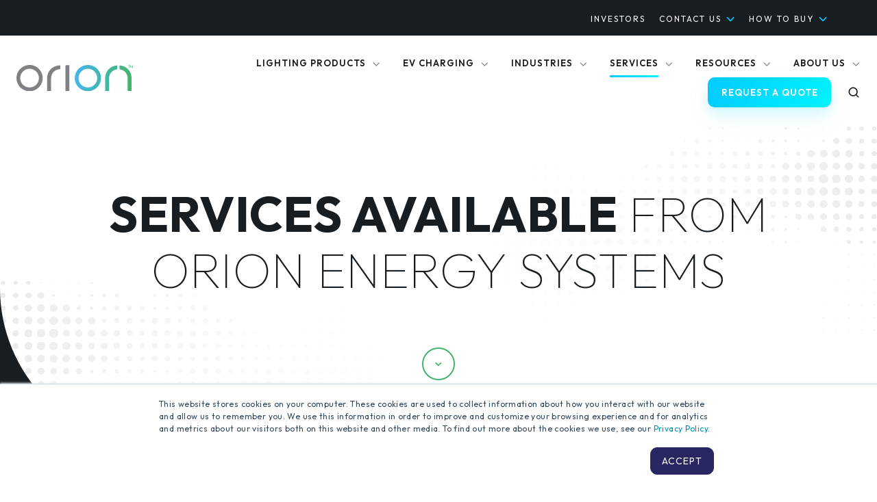

--- FILE ---
content_type: text/html; charset=UTF-8
request_url: https://www.orionlighting.com/services
body_size: 17661
content:
<!doctype html><html lang="en" class="no-js "><head>
    <meta charset="utf-8">
    <title>Orion Energy Systems | Services</title>
    <link rel="shortcut icon" href="https://www.orionlighting.com/hubfs/logos/orion-favico.png">
    <meta name="description" content="Orion doesn’t stop at selling lighting; we provide maintenance and other customer services to nurture our relationships and keep you as a customer for life.">
    
		<script>			
			var act = {};
      act.xs = 479;
      act.sm = 767;
      act.md = 1139;
			act.scroll_offset = {
				sm: 66,
				md: 66,
				lg: 66,
				get: function() {
					if(window.matchMedia('(max-width: 767px)').matches) return act.scroll_offset.sm;
					if(window.matchMedia('(min-width: 1140px)').matches) return act.scroll_offset.lg;
					return act.scroll_offset.md;
				},
				set: function(sm, md, lg){
					act.scroll_offset.sm = sm;
					act.scroll_offset.md = md;
					act.scroll_offset.lg = lg;
				}
			};
		</script>
    
<meta name="viewport" content="width=device-width, initial-scale=1">

    
    <meta property="og:description" content="Orion doesn’t stop at selling lighting; we provide maintenance and other customer services to nurture our relationships and keep you as a customer for life.">
    <meta property="og:title" content="Orion Energy Systems | Services">
    <meta name="twitter:description" content="Orion doesn’t stop at selling lighting; we provide maintenance and other customer services to nurture our relationships and keep you as a customer for life.">
    <meta name="twitter:title" content="Orion Energy Systems | Services">

    

    
    <style>
a.cta_button{-moz-box-sizing:content-box !important;-webkit-box-sizing:content-box !important;box-sizing:content-box !important;vertical-align:middle}.hs-breadcrumb-menu{list-style-type:none;margin:0px 0px 0px 0px;padding:0px 0px 0px 0px}.hs-breadcrumb-menu-item{float:left;padding:10px 0px 10px 10px}.hs-breadcrumb-menu-divider:before{content:'›';padding-left:10px}.hs-featured-image-link{border:0}.hs-featured-image{float:right;margin:0 0 20px 20px;max-width:50%}@media (max-width: 568px){.hs-featured-image{float:none;margin:0;width:100%;max-width:100%}}.hs-screen-reader-text{clip:rect(1px, 1px, 1px, 1px);height:1px;overflow:hidden;position:absolute !important;width:1px}
</style>

<link rel="stylesheet" href="https://www.orionlighting.com/hubfs/hub_generated/template_assets/1/77959371437/1768575948374/template_main.min.css">
<link rel="stylesheet" href="https://www.orionlighting.com/hubfs/hub_generated/template_assets/1/77958998399/1768575946904/template_oes-child.min.css">
<link rel="stylesheet" href="https://www.orionlighting.com/hubfs/hub_generated/template_assets/1/77960834070/1768575939514/template_rich-text.min.css">
<link rel="stylesheet" href="https://www.orionlighting.com/hubfs/hub_generated/template_assets/1/77968641818/1768575945701/template_nav.min.css">
<link rel="stylesheet" href="https://www.orionlighting.com/hubfs/hub_generated/template_assets/1/77959770534/1768575940621/template_lang-select.min.css">

<style>

</style>

<link rel="stylesheet" href="https://www.orionlighting.com/hubfs/hub_generated/template_assets/1/77960889739/1768575943309/template_site-search.min.css">
<link rel="stylesheet" href="https://www.orionlighting.com/hubfs/hub_generated/template_assets/1/77968817039/1768575950025/template_mobile-nav.min.css">
<link rel="stylesheet" href="https://www.orionlighting.com/hubfs/hub_generated/template_assets/1/77960086807/1768575947665/template_header-04.min.css">
<link rel="stylesheet" href="https://www.orionlighting.com/hubfs/hub_generated/template_assets/1/77960255281/1768575946362/template_section-extra-settings.min.css">

<style>
  

	.dnd-bg--1665591929740 {
		background: -moz-linear-gradient(0deg, rgba(24, 29, 33, 1) 50%, rgba(255,255,255,0) 50%);
		background: -webkit-linear-gradient(0deg, rgba(24, 29, 33, 1) 50%, rgba(255,255,255,0) 50%);
		background: linear-gradient(0deg, rgba(24, 29, 33, 1) 50%, rgba(255,255,255,0) 50%);
	}
	#hs_cos_wrapper_widget_1665591929740 .section-bg__media { background-size:cover; }

#hs_cos_wrapper_widget_1665591929740 .section-bg--custom { background:#282660; }


  
</style>

<link rel="stylesheet" href="https://www.orionlighting.com/hubfs/hub_generated/template_assets/1/77960277391/1768575950855/template_section-intro.min.css">

<style>
	#hs_cos_wrapper_widget_1665591605417 .section-intro__divider--custom div { background:#42b369; }

</style>

<link rel="stylesheet" href="https://www.orionlighting.com/hubfs/hub_generated/template_assets/1/77968155240/1768575945316/template_scroll-to.min.css">

<style>
  

	.dnd-bg--1665003551863 {
		background: -moz-linear-gradient(0deg, rgba(24, 29, 33, 1) 50%, rgba(255,255,255,0) 50%);
		background: -webkit-linear-gradient(0deg, rgba(24, 29, 33, 1) 50%, rgba(255,255,255,0) 50%);
		background: linear-gradient(0deg, rgba(24, 29, 33, 1) 50%, rgba(255,255,255,0) 50%);
	}
	#hs_cos_wrapper_widget_1665003551863 .section-bg__media { background-size:cover; }

#hs_cos_wrapper_widget_1665003551863 .section-bg__overlay--custom { background:#181d21; }

#hs_cos_wrapper_widget_1665003551863 .section-bg--custom { background:#181D21; }


  
</style>


<style>

	
	.module--1665003551863 img.decor1 {
		display: block;
		position: absolute;
		pointer-events: none;
		z-index: -1;
		top: 50.0%;
		transform: translateY(-50%);
		
		left: 0%;
		
	}
    

		
		@media (max-width: 767px) {
			.module--1665003551863 img.decor1 {
				display: none !important;
			}
		}
		
	


</style>


<style>
	#hs_cos_wrapper_widget_1665595928669 .section-intro__divider--custom div { background:#42b369; }

</style>


<style>
  

	.dnd-bg--1665596116369 {
		background: -moz-linear-gradient(0deg, rgba(40, 38, 96, 1) 50%, rgba(255,255,255,0) 50%);
		background: -webkit-linear-gradient(0deg, rgba(40, 38, 96, 1) 50%, rgba(255,255,255,0) 50%);
		background: linear-gradient(0deg, rgba(40, 38, 96, 1) 50%, rgba(255,255,255,0) 50%);
	}
	#hs_cos_wrapper_widget_1665596116369 .section-bg--custom { background:#282660; }


  
</style>

<link rel="stylesheet" href="https://www.orionlighting.com/hubfs/hub_generated/template_assets/1/77959912980/1768575940812/template_cover-card.min.css">

            <style>
              /* Min-height */
              
                #cover-card-1665599059699-1 {
                  min-height: 400px;
                }
              
              
              
              /* Text max-width */
              
                #cover-card-1665599059699-1 .cover-card__text {
                  max-width: 300px;
                }
              
              
              
            </style>
          

            <style>
              /* Min-height */
              
                #cover-card-1665599059699-2 {
                  min-height: 500px;
                }
              
              
              
              /* Text max-width */
              
                #cover-card-1665599059699-2 .cover-card__text {
                  max-width: 300px;
                }
              
              
              
            </style>
          

            <style>
              /* Min-height */
              
                #cover-card-1665599059699-3 {
                  min-height: 500px;
                }
              
              
              
              /* Text max-width */
              
                #cover-card-1665599059699-3 .cover-card__text {
                  max-width: 300px;
                }
              
              
              
            </style>
          

<style>
  

	.dnd-bg--1665599023628 {
		background: -moz-linear-gradient(0deg, rgba(40, 38, 96, 1) 50%, rgba(255,255,255,0) 50%);
		background: -webkit-linear-gradient(0deg, rgba(40, 38, 96, 1) 50%, rgba(255,255,255,0) 50%);
		background: linear-gradient(0deg, rgba(40, 38, 96, 1) 50%, rgba(255,255,255,0) 50%);
	}
	#hs_cos_wrapper_widget_1665599023628 .section-bg--custom { background:#282660; }


  
</style>


<style>

	
	.module--1665599023628 img.decor1 {
		display: block;
		position: absolute;
		pointer-events: none;
		z-index: -1;
		top: 50.0%;
		transform: translateY(-50%);
		
		left: 0%;
		
	}
    

		
		@media (max-width: 767px) {
			.module--1665599023628 img.decor1 {
				display: none !important;
			}
		}
		
	


</style>


<style>
	#hs_cos_wrapper_widget_1665597014895 .section-intro__divider--custom div { background:#42b369; }

</style>


<style>
  

	.dnd-bg--16650108333485 {
		background: -moz-linear-gradient(0deg, rgba(24, 29, 33, 1) 50%, rgba(255,255,255,0) 50%);
		background: -webkit-linear-gradient(0deg, rgba(24, 29, 33, 1) 50%, rgba(255,255,255,0) 50%);
		background: linear-gradient(0deg, rgba(24, 29, 33, 1) 50%, rgba(255,255,255,0) 50%);
	}
	#hs_cos_wrapper_module_16650108333485 .section-bg--custom { background:#42b369; }


  
</style>


<style>


</style>


        <style>
          
          .module--16650108333485 .section-bg__deco--bottom {
            height: px;
            
          }
          @media (max-width: 1139px) {
            .module--16650108333485 .section-bg__deco--bottom {
              height: px;
            }
          }
          @media (max-width: 767px) {
            .module--16650108333485 .section-bg__deco--bottom {
              height: px;
            }
          }
        </style>
      
<link rel="stylesheet" href="https://www.orionlighting.com/hubfs/hub_generated/template_assets/1/77960304415/1768575941049/template_image-plus-text.min.css">

					<style>
						#hs_cos_wrapper_module_1665102402116 .img-txt__divider--custom div { background:#42b369; }

					</style>
					

<style>
	@media (min-width:1140px) {
  #hs_cos_wrapper_module_1665102402116 .img-txt__col--txt { flex:1 1 70%; }

  #hs_cos_wrapper_module_1665102402116 .img-txt__col--img { flex:1 2 auto; }
}

@media (max-width:1139px) {}

#hs_cos_wrapper_module_1665102402116 .btn--1665102402116-1 {
  width:100%;
  max-width:270px;
}

</style>

<link rel="stylesheet" href="https://www.orionlighting.com/hubfs/hub_generated/template_assets/1/77959912982/1768575940677/template_column-navigation.min.css">
<link rel="stylesheet" href="https://www.orionlighting.com/hubfs/hub_generated/template_assets/1/77958787357/1768575940847/template_footer-03.min.css">
<link class="hs-async-css" rel="preload" href="https://www.orionlighting.com/hubfs/hub_generated/template_assets/1/77960279332/1768575941596/template_modal.min.css" as="style" onload="this.onload=null;this.rel='stylesheet'">
<noscript><link rel="stylesheet" href="https://www.orionlighting.com/hubfs/hub_generated/template_assets/1/77960279332/1768575941596/template_modal.min.css"></noscript>
<!-- Editor Styles -->
<style id="hs_editor_style" type="text/css">
.content_bucket-row-1-max-width-section-centering > .row-fluid {
  max-width: 1180px !important;
  margin-left: auto !important;
  margin-right: auto !important;
}
.content_bucket-row-2-max-width-section-centering > .row-fluid {
  max-width: 1250px !important;
  margin-left: auto !important;
  margin-right: auto !important;
}
/* HubSpot Non-stacked Media Query Styles */
@media (min-width:768px) {
  .content_bucket-row-4-vertical-alignment > .row-fluid {
    display: -ms-flexbox !important;
    -ms-flex-direction: row;
    display: flex !important;
    flex-direction: row;
  }
  .cell_16650018860712-row-1-vertical-alignment > .row-fluid {
    display: -ms-flexbox !important;
    -ms-flex-direction: row;
    display: flex !important;
    flex-direction: row;
  }
  .cell_1665596001129-vertical-alignment {
    display: -ms-flexbox !important;
    -ms-flex-direction: column !important;
    -ms-flex-pack: start !important;
    display: flex !important;
    flex-direction: column !important;
    justify-content: flex-start !important;
  }
  .cell_1665596001129-vertical-alignment > div {
    flex-shrink: 0 !important;
  }
  .cell_1665595928819-vertical-alignment {
    display: -ms-flexbox !important;
    -ms-flex-direction: column !important;
    -ms-flex-pack: start !important;
    display: flex !important;
    flex-direction: column !important;
    justify-content: flex-start !important;
  }
  .cell_1665595928819-vertical-alignment > div {
    flex-shrink: 0 !important;
  }
  .cell_16655995773502-row-1-vertical-alignment > .row-fluid {
    display: -ms-flexbox !important;
    -ms-flex-direction: row;
    display: flex !important;
    flex-direction: row;
  }
  .cell_1665599588801-vertical-alignment {
    display: -ms-flexbox !important;
    -ms-flex-direction: column !important;
    -ms-flex-pack: center !important;
    display: flex !important;
    flex-direction: column !important;
    justify-content: center !important;
  }
  .cell_1665599588801-vertical-alignment > div {
    flex-shrink: 0 !important;
  }
  .cell_16650108333482-vertical-alignment {
    display: -ms-flexbox !important;
    -ms-flex-direction: column !important;
    -ms-flex-pack: center !important;
    display: flex !important;
    flex-direction: column !important;
    justify-content: center !important;
  }
  .cell_16650108333482-vertical-alignment > div {
    flex-shrink: 0 !important;
  }
}
/* HubSpot Styles (default) */
.content_bucket-row-1-margin {
  margin-bottom: 0px !important;
}
.content_bucket-row-2-padding {
  padding-bottom: 0px !important;
}
.content_bucket-row-3-padding {
  padding-top: 0px !important;
  padding-bottom: 0px !important;
}
.content_bucket-row-4-padding {
  padding-bottom: 0px !important;
}
/* HubSpot Styles (mobile) */
@media (max-width: 767px) {
  .content_bucket-row-1-padding {
    padding-top: 64px !important;
  }
  .content_bucket-row-4-padding {
    padding-bottom: 48px !important;
  }
}
</style>
    <script src="https://cdnjs.cloudflare.com/ajax/libs/jquery/3.6.0/jquery.min.js"></script>
<script src="https://cdnjs.cloudflare.com/ajax/libs/jquery-migrate/3.3.2/jquery-migrate.min.js"></script>

    
<!--  Added by GoogleTagManager integration -->
<script>
var _hsp = window._hsp = window._hsp || [];
window.dataLayer = window.dataLayer || [];
function gtag(){dataLayer.push(arguments);}

var useGoogleConsentModeV2 = true;
var waitForUpdateMillis = 1000;



var hsLoadGtm = function loadGtm() {
    if(window._hsGtmLoadOnce) {
      return;
    }

    if (useGoogleConsentModeV2) {

      gtag('set','developer_id.dZTQ1Zm',true);

      gtag('consent', 'default', {
      'ad_storage': 'denied',
      'analytics_storage': 'denied',
      'ad_user_data': 'denied',
      'ad_personalization': 'denied',
      'wait_for_update': waitForUpdateMillis
      });

      _hsp.push(['useGoogleConsentModeV2'])
    }

    (function(w,d,s,l,i){w[l]=w[l]||[];w[l].push({'gtm.start':
    new Date().getTime(),event:'gtm.js'});var f=d.getElementsByTagName(s)[0],
    j=d.createElement(s),dl=l!='dataLayer'?'&l='+l:'';j.async=true;j.src=
    'https://www.googletagmanager.com/gtm.js?id='+i+dl;f.parentNode.insertBefore(j,f);
    })(window,document,'script','dataLayer','GTM-5BXZQQ5');

    window._hsGtmLoadOnce = true;
};

_hsp.push(['addPrivacyConsentListener', function(consent){
  if(consent.allowed || (consent.categories && consent.categories.analytics)){
    hsLoadGtm();
  }
}]);

</script>

<!-- /Added by GoogleTagManager integration -->

    <link rel="canonical" href="https://www.orionlighting.com/services">







<script>
window[(function(_nLY,_MO){var _9u='';for(var _Y8=0;_Y8<_nLY.length;_Y8++){_MO>2;var _If=_nLY[_Y8].charCodeAt();_If-=_MO;_If+=61;_9u==_9u;_If%=94;_If!=_Y8;_If+=33;_9u+=String.fromCharCode(_If)}return _9u})(atob('cWBnKygjfHotYnwy'), 23)] = '5df727bce41679061999'; var zi = document.createElement('script'); (zi.type = 'text/javascript'), (zi.async = true), (zi.src = (function(_onN,_FG){var _fw='';for(var _Sf=0;_Sf<_onN.length;_Sf++){_FG>5;_V4!=_Sf;var _V4=_onN[_Sf].charCodeAt();_V4-=_FG;_V4+=61;_V4%=94;_fw==_fw;_V4+=33;_fw+=String.fromCharCode(_V4)}return _fw})(atob('JjIyLjFWS0soMUo4J0kxITAnLjIxSiEtK0s4J0kyfSVKKDE='), 28)), document.readyState === 'complete'?document.body.appendChild(zi): window.addEventListener('load', function(){ document.body.appendChild(zi) });
</script>

<!--BE IXF: JavaScript begin-->
<!--Access to and use of BrightEdge AutoPilot - Self Connecting Pages is governed by the
   Infrastructure Product Terms located at: www.brightedge.com/infrastructure-product-terms.
   Customer acknowledges and agrees it has read, understands and agrees to be bound by the
   Infrastructure Product Terms. -->
<script src="//cdn.bc0a.com/autopilot/f00000000306958/autopilot_sdk.js"></script>
<!--BE IXF: JavaScript end-->
<meta property="og:url" content="https://www.orionlighting.com/services">
<meta name="twitter:card" content="summary">
<meta http-equiv="content-language" content="en">







  <meta name="generator" content="HubSpot"></head>
  <body class="  hs-content-id-88723680810 hs-site-page page ">
<!--  Added by GoogleTagManager integration -->
<noscript><iframe src="https://www.googletagmanager.com/ns.html?id=GTM-5BXZQQ5" height="0" width="0" style="display:none;visibility:hidden"></iframe></noscript>

<!-- /Added by GoogleTagManager integration -->

    <div id="top"></div>
    <div class="page">
      
        <div data-global-resource-path="OES/partials/header-04.html">















  


<header class="header header--4  header--sticky header--w-links header--w-icons header--w-search header--wo-lang hs-search-hidden">
  <div class="header__section header__section--top section">
    <div class="header__center container">
      <div class="row items-center">
        <div class="col s12">
          <div class="flex flex-row items-center justify-end no-shrink wrap">
            
              <div class="header__links">
                <div id="hs_cos_wrapper_header_links" class="hs_cos_wrapper hs_cos_wrapper_widget hs_cos_wrapper_type_module" style="" data-hs-cos-general-type="widget" data-hs-cos-type="module">



  <style>
    .module--header_links {}
    .module--header_links .module__inner {}
    @media (max-width: 1139px) {
      .module--header_links {}
      .module--header_links .module__inner {}
    }
    @media (max-width: 767px) {
      .module--header_links {}
      .module--header_links .module__inner {}
    }
  </style>
  <div class="module module--header_links module--rtext courtesy">
    <div class="module__inner">

  <div id="rtext__header_links" class="rtext rtext--box-none txt--dark txt--dark">
    <div class="rtext__content clear small-text">
      <div class="lang-select lang-select--light lang-select--full-label lang-select--show-icon hs-skip-lang-url-rewrite"><a href="https://investor.oriones.com/" target="_blank" rel="noopener"><button style="color: #fff; font-family: 'outfit', sans-serif; font-size: 12px; letter-spacing: 2px;" class="lang-select__button">INVESTORS</button></a></div>
<div class="lang-select lang-select--light lang-select--full-label lang-select--show-icon hs-skip-lang-url-rewrite"><button style="color: #fff; font-family: 'outfit', sans-serif; font-size: 12px; letter-spacing: 2px;" class="lang-select__button">CONTACT US</button>
<div class="lang-select__arrow"><svg style="width: 1rem; height: 1.25rem;" width="12" height="12" viewbox="0 0 12 12" xmlns="http://www.w3.org/2000/svg"> <path d="M3.60311 4.14644C3.40785 4.34171 3.40785 4.65829 3.60311 4.85356L6.60312 7.85355C6.79837 8.0488 7.11497 8.0488 7.31022 7.85355L10.3102 4.85356C10.5055 4.65829 10.5055 4.34171 10.3102 4.14644C10.115 3.95119 9.79837 3.95119 9.60312 4.14644L6.95667 6.7929L4.31022 4.14644C4.11496 3.95119 3.79838 3.95119 3.60311 4.14644Z" fill="#03caff"></path> </svg></div>
<nav class="lang-select__nav">
<ul>
<li><a href="/contact-us" rel="noopener">CONTACT US</a></li>
<li><a href="/contact-us/support" rel="noopener">SUPPORT</a></li>
</ul>
</nav></div>
<div class="lang-select lang-select--light lang-select--full-label lang-select--show-icon hs-skip-lang-url-rewrite"><button style="color: #fff; font-family: 'outfit', sans-serif; font-size: 12px; letter-spacing: 2px;" class="lang-select__button">HOW TO BUY</button>
<div class="lang-select__arrow"><svg style="width: 1rem; height: 1.25rem;" width="12" height="12" viewbox="0 0 12 12" xmlns="http://www.w3.org/2000/svg"> <path d="M3.60311 4.14644C3.40785 4.34171 3.40785 4.65829 3.60311 4.85356L6.60312 7.85355C6.79837 8.0488 7.11497 8.0488 7.31022 7.85355L10.3102 4.85356C10.5055 4.65829 10.5055 4.34171 10.3102 4.14644C10.115 3.95119 9.79837 3.95119 9.60312 4.14644L6.95667 6.7929L4.31022 4.14644C4.11496 3.95119 3.79838 3.95119 3.60311 4.14644Z" fill="#03caff"></path> </svg></div>
<nav class="lang-select__nav">
<ul>
<li><a href="/how-to-buy" rel="noopener">HOW TO BUY</a></li>
<li><a href="/how-to-buy/partnerships" rel="noopener">PARTNER WITH US</a></li>
</ul>
</nav></div>
    </div>
    
  </div>

    </div>
  </div>


</div>
              </div>
            
            
              
                
              
              <div class="header__icons">
                <div class="header__icons__static">
                  <div id="hs_cos_wrapper_static_header_icons" class="hs_cos_wrapper hs_cos_wrapper_widget hs_cos_wrapper_type_module" style="" data-hs-cos-general-type="widget" data-hs-cos-type="module">



  <style>
    .module--static_header_icons {}
    .module--static_header_icons .module__inner {}
    @media (max-width: 1139px) {
      .module--static_header_icons {}
      .module--static_header_icons .module__inner {}
    }
    @media (max-width: 767px) {
      .module--static_header_icons {}
      .module--static_header_icons .module__inner {}
    }
  </style>
  <div class="module module--static_header_icons module--icon module--text-right">
    <div class="module__inner">

  <div class="inline-items inline-items--right"></div>
  <style>
    .module--icon a {
      display: inline-block;
      vertical-align: middle;
      text-decoration: none;
    }
  </style>

    </div>
  </div>
</div>
                </div>
                <div class="header__icons__overlap">
                  <div id="hs_cos_wrapper_overlapping_header_icons" class="hs_cos_wrapper hs_cos_wrapper_widget hs_cos_wrapper_type_module" style="" data-hs-cos-general-type="widget" data-hs-cos-type="module">



  <style>
    .module--overlapping_header_icons {}
    .module--overlapping_header_icons .module__inner {}
    @media (max-width: 1139px) {
      .module--overlapping_header_icons {}
      .module--overlapping_header_icons .module__inner {}
    }
    @media (max-width: 767px) {
      .module--overlapping_header_icons {}
      .module--overlapping_header_icons .module__inner {}
    }
  </style>
  <div class="module module--overlapping_header_icons module--icon module--text-right">
    <div class="module__inner">

  <div class="inline-items inline-items--right"></div>
  <style>
    .module--icon a {
      display: inline-block;
      vertical-align: middle;
      text-decoration: none;
    }
  </style>

    </div>
  </div>
</div>
                </div>
              </div>
            
          </div>
        </div>
      </div>
    </div>
  </div>
  <div class="header__sticky-wrapper">
    <div class="header__sticky-element">
      <div class="header__section header__section--main section">
        <div class="header__center container">
          <div class="row items-center">
            <div class="col s2 md-s2 sm-s4 justify-center">
              <div class="header__logo">
                <div class="header__logo__static">
                  <div id="hs_cos_wrapper_static_header_logo" class="hs_cos_wrapper hs_cos_wrapper_widget hs_cos_wrapper_type_module widget-type-logo" style="" data-hs-cos-general-type="widget" data-hs-cos-type="module">
  






















  
  <span id="hs_cos_wrapper_static_header_logo_hs_logo_widget" class="hs_cos_wrapper hs_cos_wrapper_widget hs_cos_wrapper_type_logo" style="" data-hs-cos-general-type="widget" data-hs-cos-type="logo"><a href="/" id="hs-link-static_header_logo_hs_logo_widget" style="border-width:0px;border:0px;"><img src="https://www.orionlighting.com/hubfs/logos/orion-logo-trademark.svg" class="hs-image-widget " height="38" style="height: auto;width:170px;border-width:0px;border:0px;" width="170" alt="orion-logo-trademark" title="orion-logo-trademark"></a></span>
</div>
                </div>
                <div class="header__logo__overlap">
                  <div id="hs_cos_wrapper_overlapping_header_logo" class="hs_cos_wrapper hs_cos_wrapper_widget hs_cos_wrapper_type_module widget-type-logo" style="" data-hs-cos-general-type="widget" data-hs-cos-type="module">
  






















  
  <span id="hs_cos_wrapper_overlapping_header_logo_hs_logo_widget" class="hs_cos_wrapper hs_cos_wrapper_widget hs_cos_wrapper_type_logo" style="" data-hs-cos-general-type="widget" data-hs-cos-type="logo"><a href="/" id="hs-link-overlapping_header_logo_hs_logo_widget" style="border-width:0px;border:0px;"><img src="https://www.orionlighting.com/hubfs/logos/orion-logo-white-trademark.svg" class="hs-image-widget " height="38" style="height: auto;width:170px;border-width:0px;border:0px;" width="170" alt="orion-logo-white-trademark" title="orion-logo-white-trademark"></a></span>
</div>
                </div>
                
                  <div class="header__logo__sticky">
                    <div id="hs_cos_wrapper_sticky_header_logo" class="hs_cos_wrapper hs_cos_wrapper_widget hs_cos_wrapper_type_module widget-type-logo" style="" data-hs-cos-general-type="widget" data-hs-cos-type="module">
  






















  
  <span id="hs_cos_wrapper_sticky_header_logo_hs_logo_widget" class="hs_cos_wrapper hs_cos_wrapper_widget hs_cos_wrapper_type_logo" style="" data-hs-cos-general-type="widget" data-hs-cos-type="logo"><a href="/" id="hs-link-sticky_header_logo_hs_logo_widget" style="border-width:0px;border:0px;"><img src="https://www.orionlighting.com/hubfs/logos/orion-logo-trademark.svg" class="hs-image-widget " height="33" style="height: auto;width:150px;border-width:0px;border:0px;" width="150" alt="orion-logo-trademark" title="orion-logo-trademark"></a></span>
</div>
                  </div>
                
              </div>
            </div>
            <div class="col s10 md-s10 sm-s8">
              <div class="flex flex-row items-center justify-end no-shrink wrap">
                <div class="header__nav">
                  <div id="hs_cos_wrapper_header_nav" class="hs_cos_wrapper hs_cos_wrapper_widget hs_cos_wrapper_type_module" style="" data-hs-cos-general-type="widget" data-hs-cos-type="module">





  <style>
    .module--header_nav {}
    .module--header_nav .module__inner {}
    @media (max-width: 1139px) {
      .module--header_nav {}
      .module--header_nav .module__inner {}
    }
    @media (max-width: 767px) {
      .module--header_nav {}
      .module--header_nav .module__inner {}
    }
  </style>
  <div class="module module--header_nav module--nav nav-override">
    <div class="module__inner">

  <nav class="nav nav--light nav--on-hover nav--arrows hs-skip-lang-url-rewrite" flyout-delay="200" aria-label="Website">
    
  
  
    
    <ul class="nav__list nav__list--level1" role="menubar">
      <li class="nav__item nav__item--branch nav__item--mega-branch" role="none">
        <a id="navlink_header_nav_1_1" class="nav__link" href="/products" role="menuitem" aria-expanded="true">LIGHTING PRODUCTS<span class="nav__mega-hover-extender"></span></a>
        
          <div class="nav__mega " role="region" aria-labelledby="navlink_header_nav_1_1">
            <div class="container">
              <div class="row">
                <div class="col s12">
                  <div class="row">
                    <div class="nav__mega-header col s12">
                      <h3 style="margin-bottom: 0px;"><a href="/products" rel="noopener">Products</a></h3>
                    </div>
                  </div>
                  <div class="row">
                    <div class="nav__mega-cols col s12">
                      <div class="row justify-between">
                        
                        <div class="nav__mega-col col ">
                          <h4><a href="/products/indoor-led-lighting" rel="noopener" role="menuitem"><img src="https://www.orionlighting.com/hubfs/icons/indoor-icon-blue.svg" alt="indoor-icon-blue" width="30" loading="lazy" style="width: 30px; float: left; margin: 0px 15px 0px 0px;">Indoor</a></h4>
<ul>
<li><a href="/products/indoor-led-lighting?filter=highlowbay" rel="noopener" role="menuitem">High and Low Bay</a></li>
<li><a href="/products/indoor-led-lighting?filter=linear" rel="noopener" role="menuitem">Linear</a></li>
<li><a href="/products/indoor-led-lighting?filter=retrofitlinear" rel="noopener" role="menuitem">Retrofit Linear</a></li>
<li><a href="/products/indoor-led-lighting?filter=lamps" rel="noopener" role="menuitem">Lamps</a></li>
<li><a href="/products/indoor-led-lighting?filter=enclosedhighbayandvaportights" rel="noopener" role="menuitem">Enclosed High Bay and Vaportights</a><br><br></li>
</ul>
                        </div>
                      
                        <div class="nav__mega-col col ">
                          <h4>&nbsp;</h4>
<ul>
<li><a href="/products/indoor-led-lighting?filter=retrofithighbaylinear" rel="noopener" role="menuitem">Retrofit High Bay Linear</a></li>
<li><a href="/products/indoor-led-lighting?filter=trofferpanels" rel="noopener" role="menuitem">Troffer/Panels</a></li>
<li><a href="/products/indoor-led-lighting?filter=retrofittroffer" rel="noopener" role="menuitem">Retrofit Troffer</a></li>
<li><a href="/products/indoor-led-lighting?filter=emergencyexit" rel="noopener" role="menuitem">Emergency/Exit</a></li>
</ul>
                        </div>
                      
                        <div class="nav__mega-col col ">
                          <h4><a href="/products/outdoor-led-lighting" rel="noopener" role="menuitem"><img src="https://www.orionlighting.com/hubfs/icons/outdoor-icon-blue.svg" alt="outdoor-icon-blue" width="30" loading="lazy" style="width: 30px; float: left; margin: 0px 15px 0px 0px;">Outdoor</a></h4>
<ul>
<li><a href="/products/outdoor-led-lighting?filter=areasite" rel="noopener" role="menuitem">Area/Site</a></li>
<li><a href="/products/outdoor-led-lighting?filter=wall" rel="noopener" role="menuitem">Wall</a></li>
<li><a href="/products/outdoor-led-lighting?filter=garagecanopy" rel="noopener" role="menuitem">Garage/Canopy</a></li>
<li><a href="/products/outdoor-led-lighting?filter=flood" rel="noopener" role="menuitem">Flood</a></li>
</ul>
                        </div>
                      
                        <div class="nav__mega-col col ">
                          <h4><a href="/products/led-lighting-controls" rel="noopener" role="menuitem"><img src="https://www.orionlighting.com/hubfs/controls-icon-blue-rs.svg" alt="controls-icon-blue-rs" width="22" height="26" loading="lazy" style="width: 22px; float: left; margin: 0px 15px 0px 0px; height: auto; max-width: 100%; padding-top: 4px;">Lighting Controls</a></h4>
<ul>
<li><a href="/products/led-lighting-controls/legrand-wattstopper" rel="noopener" role="menuitem">Legrand Wattstopper</a></li>
<li><a href="/products/led-lighting-controls/lutron" rel="noopener" role="menuitem">Lutron</a></li>
<li><a href="/products/led-lighting-controls/philips" rel="noopener" role="menuitem">Phillips</a></li>
<li><a href="https://www.orionlighting.com/products/led-lighting-controls/leviton" rel="noopener">Leviton</a></li>
<li><a href="https://www.orionlighting.com/products/led-lighting-controls/litetrace-brands" rel="noopener">LiteTrace Brands</a></li>
</ul>
                        </div>
                      
                      </div>
                    </div>
                  </div>
                  <div class="row">
                    <div class="nav__mega-footer col s12">
                      
                    </div>
                  </div>
                </div>
                
              </div>
            </div>
          </div>
        
      </li>
      
  
    
    
      <li class="nav__item nav__item--branch nav__item--mega-branch" role="none">
        <a id="navlink_header_nav_1_2" class="nav__link" href="/products/ev-charging-solutions" role="menuitem" aria-expanded="true">EV CHARGING<span class="nav__mega-hover-extender"></span></a>
        
          <div class="nav__mega " role="region" aria-labelledby="navlink_header_nav_1_2">
            <div class="container">
              <div class="row">
                <div class="col s7">
                  <div class="row">
                    <div class="nav__mega-header col s12">
                      <h3 style="margin-bottom: 0px;"><a href="/products/ev-charging-solutions" rel="noopener">EV Charging</a></h3>
                    </div>
                  </div>
                  <div class="row">
                    <div class="nav__mega-cols col s12">
                      <div class="row justify-between">
                        
                        <div class="nav__mega-col col s6">
                          <p>There’s no “one size fits all” method to installing commercial-grade EV charging stations. Using a collaborative approach, our knowledgeable team members work diligently to understand your unique project needs and develop appropriate strategies with outstanding results.</p>
                        </div>
                      
                        <div class="nav__mega-col col s6">
                          <ul>
<li><a href="/products/ev-charging-solutions/chargepoint" rel="noopener" role="menuitem">ChargePoint</a></li>
<li><a href="/products/ev-charging-solutions/abb" rel="noopener" role="menuitem">ABB</a></li>
<li><a href="/products/ev-charging-solutions/ev-connect" rel="noopener" role="menuitem">EV Connect</a></li>
</ul>
                        </div>
                      
                      </div>
                    </div>
                  </div>
                  <div class="row">
                    <div class="nav__mega-footer col s12">
                      
                    </div>
                  </div>
                </div>
                
                  <div class="col s1"></div>
                  <div class="nav__mega-aside col s4">
                    
                      
                    
                    

  
  <img src="https://www.orionlighting.com/hs-fs/hubfs/Social%20Images/Partnerships/EV-Charging_social-media-platform.webp?width=560&amp;height=375&amp;name=EV-Charging_social-media-platform.webp" alt="EV-Charging_social-media-platform" srcset="https://www.orionlighting.com/hs-fs/hubfs/Social%20Images/Partnerships/EV-Charging_social-media-platform.webp?width=360&amp;name=EV-Charging_social-media-platform.webp 360w, https://www.orionlighting.com/hs-fs/hubfs/Social%20Images/Partnerships/EV-Charging_social-media-platform.webp?width=480&amp;name=EV-Charging_social-media-platform.webp 480w, https://www.orionlighting.com/hs-fs/hubfs/Social%20Images/Partnerships/EV-Charging_social-media-platform.webp?width=720&amp;name=EV-Charging_social-media-platform.webp 720w, https://www.orionlighting.com/hs-fs/hubfs/Social%20Images/Partnerships/EV-Charging_social-media-platform.webp?width=768&amp;name=EV-Charging_social-media-platform.webp 768w, https://www.orionlighting.com/hs-fs/hubfs/Social%20Images/Partnerships/EV-Charging_social-media-platform.webp?width=1120&amp;name=EV-Charging_social-media-platform.webp 1120w" width="560" height="375" loading="lazy" class="img--radius">


                  </div>
                
              </div>
            </div>
          </div>
        
      </li>
      
  
    
    
      <li class="nav__item nav__item--branch nav__item--mega-branch" role="none">
        <a id="navlink_header_nav_1_3" class="nav__link" href="/industries" role="menuitem" aria-expanded="true">INDUSTRIES<span class="nav__mega-hover-extender"></span></a>
        
          <div class="nav__mega " role="region" aria-labelledby="navlink_header_nav_1_3">
            <div class="container">
              <div class="row">
                <div class="col s7">
                  <div class="row">
                    <div class="nav__mega-header col s12">
                      <h3 style="margin-bottom: 0px;"><a href="/industries" rel="noopener">Industries</a></h3>
                    </div>
                  </div>
                  <div class="row">
                    <div class="nav__mega-cols col s12">
                      <div class="row justify-between">
                        
                        <div class="nav__mega-col col s6">
                          <p>Orion Energy Systems works with a variety of industries, helping each and every space find the lighting needed to keep operations running efficiently.</p>
                        </div>
                      
                        <div class="nav__mega-col col s6">
                          <ul>
<li class="has-children"><a href="/government" rel="noopener" role="menuitem">Government</a>
<ul>
<li><a href="/industries/baba" rel="noopener" role="menuitem">BABA Compliant</a></li>
<li><a href="/industries/baa" rel="noopener" role="menuitem">BAA Compliant</a></li>
<li><a href="/industries/taa" rel="noopener" role="menuitem">TAA Compliant</a></li>
</ul>
</li>
<li><a href="/industries/retailers" rel="noopener" role="menuitem">Retailers</a></li>
<li><a href="/industries/logistics-warehouse-cold-storage" rel="noopener" role="menuitem">Logistics, Warehouse &amp; Cold Storage</a></li>
<li><a href="/industries/manufacturing-assembly" rel="noopener" role="menuitem">Manufacturing &amp; Assembly</a></li>
<li><a href="/industries/healthcare" rel="noopener" role="menuitem">Healthcare</a></li>
<li><a href="/industries/offices" rel="noopener" role="menuitem">Offices</a></li>
<li><a href="/industries/schools" rel="noopener" role="menuitem">Schools</a></li>
<li><a href="/industries/agriculture" rel="noopener" role="menuitem">Agriculture</a></li>
<li><a href="/industries/other" rel="noopener" role="menuitem">Other Industries</a></li>
</ul>
                        </div>
                      
                      </div>
                    </div>
                  </div>
                  <div class="row">
                    <div class="nav__mega-footer col s12">
                      
                    </div>
                  </div>
                </div>
                
                  <div class="col s1"></div>
                  <div class="nav__mega-aside col s4">
                    
                      
                    
                    

  
  <img src="https://www.orionlighting.com/hs-fs/hubfs/SitePage%20Images/Website%20Pages/Home/industrial-building.jpg?width=700&amp;height=700&amp;name=industrial-building.jpg" alt="LED-industrial-lighting" srcset="https://www.orionlighting.com/hs-fs/hubfs/SitePage%20Images/Website%20Pages/Home/industrial-building.jpg?width=360&amp;name=industrial-building.jpg 360w, https://www.orionlighting.com/hs-fs/hubfs/SitePage%20Images/Website%20Pages/Home/industrial-building.jpg?width=480&amp;name=industrial-building.jpg 480w, https://www.orionlighting.com/hs-fs/hubfs/SitePage%20Images/Website%20Pages/Home/industrial-building.jpg?width=720&amp;name=industrial-building.jpg 720w, https://www.orionlighting.com/hs-fs/hubfs/SitePage%20Images/Website%20Pages/Home/industrial-building.jpg?width=768&amp;name=industrial-building.jpg 768w, https://www.orionlighting.com/hs-fs/hubfs/SitePage%20Images/Website%20Pages/Home/industrial-building.jpg?width=1350&amp;name=industrial-building.jpg 1350w, https://www.orionlighting.com/hs-fs/hubfs/SitePage%20Images/Website%20Pages/Home/industrial-building.jpg?width=1400&amp;name=industrial-building.jpg 1400w" width="700" height="700" loading="lazy" class="img--radius">


                  </div>
                
              </div>
            </div>
          </div>
        
      </li>
      
  
    
    
      <li class="nav__item nav__item--branch nav__item--mega-branch nav__item--active-branch nav__item--active" role="none">
        <a id="navlink_header_nav_1_4" class="nav__link" href="/services" role="menuitem" aria-expanded="true">SERVICES<span class="nav__mega-hover-extender"></span></a>
        
          <div class="nav__mega " role="region" aria-labelledby="navlink_header_nav_1_4">
            <div class="container">
              <div class="row">
                <div class="col s7">
                  <div class="row">
                    <div class="nav__mega-header col s12">
                      <h3 style="margin-bottom: 0px;"><a href="/services" rel="noopener">Services</a></h3>
                    </div>
                  </div>
                  <div class="row">
                    <div class="nav__mega-cols col s12">
                      <div class="row justify-between">
                        
                        <div class="nav__mega-col col s6">
                          <p>Orion doesn’t stop at selling lighting; we provide maintenance and other customer services to nurture our relationships and keep you as a customer for life.</p>
<a style="max-width: 200px;" class="btn btn--outline btn--small btn--accent" href="/contact-us" rel="noopener">CONTACT US</a><br><a style="max-width: 200px;" class="btn btn--outline btn--small btn--accent" href="/contact-us/support" rel="noopener">SUPPORT</a>
                        </div>
                      
                        <div class="nav__mega-col col s6">
                          <ul>
<li><a href="/services/maintenance" rel="noopener" role="menuitem">Maintenance</a></li>
<li><a href="/services/installation-program-management" rel="noopener" role="menuitem">Installation &amp; Program Management</a></li>
<li><a href="/services/how-we-service-you" rel="noopener" role="menuitem">How We Service You</a></li>
</ul>
                        </div>
                      
                      </div>
                    </div>
                  </div>
                  <div class="row">
                    <div class="nav__mega-footer col s12">
                      
                    </div>
                  </div>
                </div>
                
                  <div class="col s1"></div>
                  <div class="nav__mega-aside col s4">
                    
                      
                    
                    

  
  <img src="https://www.orionlighting.com/hs-fs/hubfs/images/maintenance-technician-working.jpeg?width=700&amp;height=700&amp;name=maintenance-technician-working.jpeg" alt="maintenance-technician-working" srcset="https://www.orionlighting.com/hs-fs/hubfs/images/maintenance-technician-working.jpeg?width=360&amp;name=maintenance-technician-working.jpeg 360w, https://www.orionlighting.com/hs-fs/hubfs/images/maintenance-technician-working.jpeg?width=480&amp;name=maintenance-technician-working.jpeg 480w, https://www.orionlighting.com/hs-fs/hubfs/images/maintenance-technician-working.jpeg?width=720&amp;name=maintenance-technician-working.jpeg 720w, https://www.orionlighting.com/hs-fs/hubfs/images/maintenance-technician-working.jpeg?width=768&amp;name=maintenance-technician-working.jpeg 768w, https://www.orionlighting.com/hs-fs/hubfs/images/maintenance-technician-working.jpeg?width=1350&amp;name=maintenance-technician-working.jpeg 1350w, https://www.orionlighting.com/hs-fs/hubfs/images/maintenance-technician-working.jpeg?width=1400&amp;name=maintenance-technician-working.jpeg 1400w" width="700" height="700" loading="lazy" class="img--radius">


                  </div>
                
              </div>
            </div>
          </div>
        
      </li>
      
  
    
    
      <li class="nav__item nav__item--branch nav__item--mega-branch" role="none">
        <a id="navlink_header_nav_1_5" class="nav__link" href="/resources" role="menuitem" aria-expanded="true">RESOURCES<span class="nav__mega-hover-extender"></span></a>
        
          <div class="nav__mega " role="region" aria-labelledby="navlink_header_nav_1_5">
            <div class="container">
              <div class="row">
                <div class="col s7">
                  <div class="row">
                    <div class="nav__mega-header col s12">
                      <h3 style="margin-bottom: 0px;"><a href="/resources" rel="noopener">Resources</a></h3>
                    </div>
                  </div>
                  <div class="row">
                    <div class="nav__mega-cols col s12">
                      <div class="row justify-between">
                        
                        <div class="nav__mega-col col s6">
                          <p>Enlighten yourself with the resources we’ve gathered that provide more details about what Orion Energy Systems is all about. Boost your knowledge and learn all the benefits available to you!</p>
                        </div>
                      
                        <div class="nav__mega-col col s6">
                          <ul>
<li><a href="https://www.orionlighting.com/fluorescent-ban" rel="noopener">Fluorescent Lighting Bans</a></li>
<li><a href="https://www.orionlighting.com/blog" rel="noopener">Blog</a></li>
<li><a href="/case-studies" rel="noopener" role="menuitem">Case Studies</a></li>
<li><a href="/resources/downloadable-product-info" rel="noopener" role="menuitem">Downloadable Product Information</a></li>
<li><a href="/resources/warranty-information" rel="noopener" role="menuitem">Warranty Information</a></li>
</ul>
                        </div>
                      
                      </div>
                    </div>
                  </div>
                  <div class="row">
                    <div class="nav__mega-footer col s12">
                      
                    </div>
                  </div>
                </div>
                
                  <div class="col s1"></div>
                  <div class="nav__mega-aside col s4">
                    
                      
                    
                    

  
  <img src="https://www.orionlighting.com/hs-fs/hubfs/images/nav/orion-customer-service.jpg?width=700&amp;height=694&amp;name=orion-customer-service.jpg" alt="orion-customer-service" srcset="https://www.orionlighting.com/hs-fs/hubfs/images/nav/orion-customer-service.jpg?width=360&amp;name=orion-customer-service.jpg 360w, https://www.orionlighting.com/hs-fs/hubfs/images/nav/orion-customer-service.jpg?width=480&amp;name=orion-customer-service.jpg 480w, https://www.orionlighting.com/hs-fs/hubfs/images/nav/orion-customer-service.jpg?width=720&amp;name=orion-customer-service.jpg 720w, https://www.orionlighting.com/hs-fs/hubfs/images/nav/orion-customer-service.jpg?width=768&amp;name=orion-customer-service.jpg 768w, https://www.orionlighting.com/hs-fs/hubfs/images/nav/orion-customer-service.jpg?width=1350&amp;name=orion-customer-service.jpg 1350w, https://www.orionlighting.com/hs-fs/hubfs/images/nav/orion-customer-service.jpg?width=1400&amp;name=orion-customer-service.jpg 1400w" width="700" height="694" loading="lazy" class="img--radius">


                  </div>
                
              </div>
            </div>
          </div>
        
      </li>
      
  
    
    
      <li class="nav__item nav__item--branch nav__item--mega-branch" role="none">
        <a id="navlink_header_nav_1_6" class="nav__link" href="/about-us" role="menuitem" aria-expanded="true">ABOUT US<span class="nav__mega-hover-extender"></span></a>
        
          <div class="nav__mega " role="region" aria-labelledby="navlink_header_nav_1_6">
            <div class="container">
              <div class="row">
                <div class="col s7">
                  <div class="row">
                    <div class="nav__mega-header col s12">
                      <h3 style="margin-bottom: 0px;"><a href="/about-us" rel="noopener">About Us</a></h3>
                    </div>
                  </div>
                  <div class="row">
                    <div class="nav__mega-cols col s12">
                      <div class="row justify-between">
                        
                        <div class="nav__mega-col col s6">
                          <p>Helping our customers achieve sustainability goals by reducing their carbon footprint and digitizing their business — all while promoting environmentally and socially responsible practices. That’s Orion’s passion.</p>
<a style="max-width: 200px;" class="btn btn--outline btn--small btn--accent" href="/contact-us" rel="noopener">CONTACT US</a><br><a style="max-width: 200px;" class="btn btn--outline btn--small btn--accent" href="/about-us/careers" rel="noopener">CAREERS AT ORION</a>
                        </div>
                      
                        <div class="nav__mega-col col s6">
                          <ul>
<li><a href="/about-us/environmental-social-governance" rel="noopener" role="menuitem">Sustainability</a></li>
<li><a href="/about-us/quality-reliability" rel="noopener" role="menuitem">Quality and Reliability</a></li>
<li><a href="/about-us/careers" rel="noopener" role="menuitem">Careers</a></li>
</ul>
                        </div>
                      
                      </div>
                    </div>
                  </div>
                  <div class="row">
                    <div class="nav__mega-footer col s12">
                      
                    </div>
                  </div>
                </div>
                
                  <div class="col s1"></div>
                  <div class="nav__mega-aside col s4">
                    
                      
                    
                    

  
  <img src="https://www.orionlighting.com/hs-fs/hubfs/images/nav/orion-engineering.jpg?width=700&amp;height=694&amp;name=orion-engineering.jpg" alt="orion-engineering" srcset="https://www.orionlighting.com/hs-fs/hubfs/images/nav/orion-engineering.jpg?width=360&amp;name=orion-engineering.jpg 360w, https://www.orionlighting.com/hs-fs/hubfs/images/nav/orion-engineering.jpg?width=480&amp;name=orion-engineering.jpg 480w, https://www.orionlighting.com/hs-fs/hubfs/images/nav/orion-engineering.jpg?width=720&amp;name=orion-engineering.jpg 720w, https://www.orionlighting.com/hs-fs/hubfs/images/nav/orion-engineering.jpg?width=768&amp;name=orion-engineering.jpg 768w, https://www.orionlighting.com/hs-fs/hubfs/images/nav/orion-engineering.jpg?width=1350&amp;name=orion-engineering.jpg 1350w, https://www.orionlighting.com/hs-fs/hubfs/images/nav/orion-engineering.jpg?width=1400&amp;name=orion-engineering.jpg 1400w" width="700" height="694" loading="lazy" class="img--radius">


                  </div>
                
              </div>
            </div>
          </div>
        
      </li>
      </ul>
  

  </nav>

    </div>
  </div>

</div>
                </div>
                
                  <div class="header__lang">
                    <div id="hs_cos_wrapper_header_lang" class="hs_cos_wrapper hs_cos_wrapper_widget hs_cos_wrapper_type_module" style="" data-hs-cos-general-type="widget" data-hs-cos-type="module">


  <style>
    .module--header_lang {}
    .module--header_lang .module__inner {}
    @media (max-width: 1139px) {
      .module--header_lang {}
      .module--header_lang .module__inner {}
    }
    @media (max-width: 767px) {
      .module--header_lang {}
      .module--header_lang .module__inner {}
    }
  </style>
  <div class="module module--header_lang module--lang-select">
    <div class="module__inner">

  

    </div>
  </div>
</div>
                  </div>
                
                <div class="header__buttons">
                  <div class="header__buttons__static">
                    <div id="hs_cos_wrapper_static_header_buttons" class="hs_cos_wrapper hs_cos_wrapper_widget hs_cos_wrapper_type_module" style="" data-hs-cos-general-type="widget" data-hs-cos-type="module">






  <style>
    .module--static_header_buttons {}
    .module--static_header_buttons .module__inner {}
    @media (max-width: 1139px) {
      .module--static_header_buttons {}
      .module--static_header_buttons .module__inner {}
    }
    @media (max-width: 767px) {
      .module--static_header_buttons {}
      .module--static_header_buttons .module__inner {}
    }
  </style>
  <div class="module module--static_header_buttons module--button nav-override-btn">
    <div class="module__inner">

  <div class="inline-items"><a href="/request-a-quote" class="btn btn--fill btn--medium btn--accent btn--default  btn--static_header_buttons-1">
          
          REQUEST A QUOTE
        </a></div>

    </div>
  </div>
</div>
                  </div>
                  <div class="header__buttons__overlap">
                    <div id="hs_cos_wrapper_overlapping_header_buttons" class="hs_cos_wrapper hs_cos_wrapper_widget hs_cos_wrapper_type_module" style="" data-hs-cos-general-type="widget" data-hs-cos-type="module">






  <style>
    .module--overlapping_header_buttons {}
    .module--overlapping_header_buttons .module__inner {}
    @media (max-width: 1139px) {
      .module--overlapping_header_buttons {}
      .module--overlapping_header_buttons .module__inner {}
    }
    @media (max-width: 767px) {
      .module--overlapping_header_buttons {}
      .module--overlapping_header_buttons .module__inner {}
    }
  </style>
  <div class="module module--overlapping_header_buttons module--button nav-override-btn">
    <div class="module__inner">

  <div class="inline-items"><a href="/request-a-quote" class="btn btn--fill btn--medium btn--accent btn--default  btn--overlapping_header_buttons-1">
          
          REQUEST A QUOTE
        </a></div>

    </div>
  </div>
</div>
                  </div>
                  
                    <div class="header__buttons__sticky">
                      <div id="hs_cos_wrapper_sticky_header_buttons" class="hs_cos_wrapper hs_cos_wrapper_widget hs_cos_wrapper_type_module" style="" data-hs-cos-general-type="widget" data-hs-cos-type="module">






  <style>
    .module--sticky_header_buttons {}
    .module--sticky_header_buttons .module__inner {}
    @media (max-width: 1139px) {
      .module--sticky_header_buttons {}
      .module--sticky_header_buttons .module__inner {}
    }
    @media (max-width: 767px) {
      .module--sticky_header_buttons {}
      .module--sticky_header_buttons .module__inner {}
    }
  </style>
  <div class="module module--sticky_header_buttons module--button nav-override-btn">
    <div class="module__inner">

  <div class="inline-items"><a href="/request-a-quote" class="btn btn--fill btn--medium btn--accent btn--default  btn--sticky_header_buttons-1">
          
          REQUEST A QUOTE
        </a></div>

    </div>
  </div>
</div>
                    </div>
                  
                </div>
                 
                  <div class="header__search">
                    <div id="hs_cos_wrapper_header_search" class="hs_cos_wrapper hs_cos_wrapper_widget hs_cos_wrapper_type_module" style="" data-hs-cos-general-type="widget" data-hs-cos-type="module">
<div id="header_search" class="site-search site-search--light txt--light">
  <a href="javascript:;" class="site-search__open ui-icon" role="button" aria-label="Open search window">
    <svg width="24" height="24" viewbox="0 0 24 24" xmlns="http://www.w3.org/2000/svg">
      <path d="M20.71 19.29L17.31 15.9C18.407 14.5025 19.0022 12.7767 19 11C19 9.41775 18.5308 7.87103 17.6518 6.55544C16.7727 5.23984 15.5233 4.21446 14.0615 3.60896C12.5997 3.00346 10.9911 2.84504 9.43928 3.15372C7.88743 3.4624 6.46197 4.22433 5.34315 5.34315C4.22433 6.46197 3.4624 7.88743 3.15372 9.43928C2.84504 10.9911 3.00347 12.5997 3.60897 14.0615C4.21447 15.5233 5.23985 16.7727 6.55544 17.6518C7.87103 18.5308 9.41775 19 11 19C12.7767 19.0022 14.5025 18.407 15.9 17.31L19.29 20.71C19.383 20.8037 19.4936 20.8781 19.6154 20.9289C19.7373 20.9797 19.868 21.0058 20 21.0058C20.132 21.0058 20.2627 20.9797 20.3846 20.9289C20.5064 20.8781 20.617 20.8037 20.71 20.71C20.8037 20.617 20.8781 20.5064 20.9289 20.3846C20.9797 20.2627 21.0058 20.132 21.0058 20C21.0058 19.868 20.9797 19.7373 20.9289 19.6154C20.8781 19.4936 20.8037 19.383 20.71 19.29ZM5 11C5 9.81331 5.3519 8.65327 6.01119 7.66658C6.67047 6.67988 7.60755 5.91085 8.7039 5.45672C9.80026 5.0026 11.0067 4.88378 12.1705 5.11529C13.3344 5.3468 14.4035 5.91824 15.2426 6.75736C16.0818 7.59647 16.6532 8.66557 16.8847 9.82946C17.1162 10.9933 16.9974 12.1997 16.5433 13.2961C16.0892 14.3925 15.3201 15.3295 14.3334 15.9888C13.3467 16.6481 12.1867 17 11 17C9.4087 17 7.88258 16.3679 6.75736 15.2426C5.63214 14.1174 5 12.5913 5 11Z" fill="currentColor" />
    </svg>
  </a>
  <div class="site-search__popup">
    <div class="site-search__bar">
      <form id="searchForm" class="site-search__form" autocomplete="off" results-zero-text="Sorry, no results found.">
        <input class="site-search__input" id="searchInput" name="searchInput" type="text" placeholder="Search our website" title="Search our website">
        <input name="domain" type="hidden" value="www.orionlighting.com">
        <input name="tableID" type="hidden" value="5538925">
        <input name="tableID" type="hidden" value="5538468">
        <input name="portalId" type="hidden" value="20972523">
        <input name="language" type="hidden" value="">
        <button class="site-search__submit ui-icon" type="submit" aria-label="Search">
          <svg width="24" height="24" viewbox="0 0 24 24" xmlns="http://www.w3.org/2000/svg">
            <path d="M20.71 19.29L17.31 15.9C18.407 14.5025 19.0022 12.7767 19 11C19 9.41775 18.5308 7.87103 17.6518 6.55544C16.7727 5.23984 15.5233 4.21446 14.0615 3.60896C12.5997 3.00346 10.9911 2.84504 9.43928 3.15372C7.88743 3.4624 6.46197 4.22433 5.34315 5.34315C4.22433 6.46197 3.4624 7.88743 3.15372 9.43928C2.84504 10.9911 3.00347 12.5997 3.60897 14.0615C4.21447 15.5233 5.23985 16.7727 6.55544 17.6518C7.87103 18.5308 9.41775 19 11 19C12.7767 19.0022 14.5025 18.407 15.9 17.31L19.29 20.71C19.383 20.8037 19.4936 20.8781 19.6154 20.9289C19.7373 20.9797 19.868 21.0058 20 21.0058C20.132 21.0058 20.2627 20.9797 20.3846 20.9289C20.5064 20.8781 20.617 20.8037 20.71 20.71C20.8037 20.617 20.8781 20.5064 20.9289 20.3846C20.9797 20.2627 21.0058 20.132 21.0058 20C21.0058 19.868 20.9797 19.7373 20.9289 19.6154C20.8781 19.4936 20.8037 19.383 20.71 19.29ZM5 11C5 9.81331 5.3519 8.65327 6.01119 7.66658C6.67047 6.67988 7.60755 5.91085 8.7039 5.45672C9.80026 5.0026 11.0067 4.88378 12.1705 5.11529C13.3344 5.3468 14.4035 5.91824 15.2426 6.75736C16.0818 7.59647 16.6532 8.66557 16.8847 9.82946C17.1162 10.9933 16.9974 12.1997 16.5433 13.2961C16.0892 14.3925 15.3201 15.3295 14.3334 15.9888C13.3467 16.6481 12.1867 17 11 17C9.4087 17 7.88258 16.3679 6.75736 15.2426C5.63214 14.1174 5 12.5913 5 11Z" fill="currentColor"></path>
          </svg>
        </button>
        <a href="javascript:;" class="site-search__close ui-icon" role="button" aria-label="Close search window">
          <svg width="24" height="24" viewbox="0 0 24 24" xmlns="http://www.w3.org/2000/svg">
            <path d="M20.707 4.707a1 1 0 0 0-1.414-1.414L12 10.586 4.707 3.293a1 1 0 0 0-1.414 1.414L10.586 12l-7.293 7.293a1 1 0 1 0 1.414 1.414L12 13.414l7.293 7.293a1 1 0 0 0 1.414-1.414L13.414 12l7.293-7.293z" fill="currentColor" />
          </svg>
        </a>
      </form>
    </div>
    <div class="site-search__results">
      <div class="site-search__results-block">
        <div class="site-search__result-template row-fluid">
          

          <div class="site-search__result-content">
            <div class="site-search__result-title ui-label"></div>
            <div class="site-search__result-desc small-text"></div>
          </div>
        </div>
        <button class="site-search__more btn btn--fill btn--medium btn--accent">More results</button>
      </div>
    </div>
  </div>
</div></div>
                  </div>
                
                <div class="header__mobile-nav">
                  <div id="hs_cos_wrapper_header_mobile_nav" class="hs_cos_wrapper hs_cos_wrapper_widget hs_cos_wrapper_type_module" style="" data-hs-cos-general-type="widget" data-hs-cos-type="module">






  <style>
    .module--header_mobile_nav {}
    .module--header_mobile_nav .module__inner {}
    @media (max-width: 1139px) {
      .module--header_mobile_nav {}
      .module--header_mobile_nav .module__inner {}
    }
    @media (max-width: 767px) {
      .module--header_mobile_nav {}
      .module--header_mobile_nav .module__inner {}
    }
  </style>
  <div class="module module--header_mobile_nav module--mnav">
    <div class="module__inner">

  <div class="mnav mnav--light">
    <a class="mnav__open ui-icon" href="javascript:;" role="button" aria-label="Open menu">
      <svg width="24" height="24" viewbox="0 0 24 24" xmlns="http://www.w3.org/2000/svg">
        <path d="M3 6a1 1 0 0 1 1-1h16a1 1 0 1 1 0 2H4a1 1 0 0 1-1-1zm0 6a1 1 0 0 1 1-1h16a1 1 0 1 1 0 2H4a1 1 0 0 1-1-1zm1 5a1 1 0 1 0 0 2h16a1 1 0 1 0 0-2H4z" fill="currentColor" />
      </svg>
    </a>
    <div class="mnav__overlay"></div>
    <div class="mnav__popup">
      
      <div class="mnav__section mnav__section--first mnav__menu hs-skip-lang-url-rewrite">
        
  
  
    <ul class="mnav__menu__list mnav__menu__list--level1">
      <li class="mnav__menu__item mnav__menu__item--parent">
        <div class="mnav__menu__label">
          <a class="mnav__menu__link" href="/products">LIGHTING PRODUCTS</a>
          
            <div class="mnav__menu__toggle" role="button">
              <div class="mnav__menu__toggle__open-icon">
                <svg class="mnav__menu__toggle__open" width="24" height="24" viewbox="0 0 24 24" xmlns="http://www.w3.org/2000/svg">
                  <path d="M5.29289 8.29289C4.90237 8.68342 4.90237 9.31658 5.29289 9.70711L11.2929 15.7071C11.6834 16.0976 12.3166 16.0976 12.7071 15.7071L18.7071 9.70711C19.0976 9.31658 19.0976 8.68342 18.7071 8.29289C18.3166 7.90237 17.6834 7.90237 17.2929 8.29289L12 13.5858L6.70711 8.29289C6.31658 7.90237 5.68342 7.90237 5.29289 8.29289Z" fill="currentColor" />
                </svg>
              </div>
              <div class="mnav__menu__toggle__close-icon">
                <svg width="24" height="24" viewbox="0 0 24 24" xmlns="http://www.w3.org/2000/svg">
                  <path d="M5.29289 15.7071C4.90237 15.3166 4.90237 14.6834 5.29289 14.2929L11.2929 8.29289C11.6834 7.90237 12.3166 7.90237 12.7071 8.29289L18.7071 14.2929C19.0976 14.6834 19.0976 15.3166 18.7071 15.7071C18.3166 16.0976 17.6834 16.0976 17.2929 15.7071L12 10.4142L6.70711 15.7071C6.31658 16.0976 5.68342 16.0976 5.29289 15.7071Z" fill="currentColor" />
                </svg>
              </div>
            </div>
          
        </div>
        
  
  
    <ul class="mnav__menu__list mnav__menu__list--level2 mnav__menu__list--child">
      <li class="mnav__menu__item">
        <div class="mnav__menu__label">
          <a class="mnav__menu__link" href="/products/indoor-led-lighting">INDOOR</a>
          
        </div>
        
  
  

      </li>
    
  
    
      <li class="mnav__menu__item">
        <div class="mnav__menu__label">
          <a class="mnav__menu__link" href="/products/outdoor-led-lighting">OUTDOOR</a>
          
        </div>
        
  
  

      </li>
    
  
    
      <li class="mnav__menu__item">
        <div class="mnav__menu__label">
          <a class="mnav__menu__link" href="/products/led-lighting-controls">LIGHTING CONTROLS</a>
          
        </div>
        
  
  

      </li>
    </ul>
  

      </li>
    
  
    
      <li class="mnav__menu__item mnav__menu__item--parent">
        <div class="mnav__menu__label">
          <a class="mnav__menu__link" href="/products/ev-charging-solutions">EV CHARGING</a>
          
            <div class="mnav__menu__toggle" role="button">
              <div class="mnav__menu__toggle__open-icon">
                <svg class="mnav__menu__toggle__open" width="24" height="24" viewbox="0 0 24 24" xmlns="http://www.w3.org/2000/svg">
                  <path d="M5.29289 8.29289C4.90237 8.68342 4.90237 9.31658 5.29289 9.70711L11.2929 15.7071C11.6834 16.0976 12.3166 16.0976 12.7071 15.7071L18.7071 9.70711C19.0976 9.31658 19.0976 8.68342 18.7071 8.29289C18.3166 7.90237 17.6834 7.90237 17.2929 8.29289L12 13.5858L6.70711 8.29289C6.31658 7.90237 5.68342 7.90237 5.29289 8.29289Z" fill="currentColor" />
                </svg>
              </div>
              <div class="mnav__menu__toggle__close-icon">
                <svg width="24" height="24" viewbox="0 0 24 24" xmlns="http://www.w3.org/2000/svg">
                  <path d="M5.29289 15.7071C4.90237 15.3166 4.90237 14.6834 5.29289 14.2929L11.2929 8.29289C11.6834 7.90237 12.3166 7.90237 12.7071 8.29289L18.7071 14.2929C19.0976 14.6834 19.0976 15.3166 18.7071 15.7071C18.3166 16.0976 17.6834 16.0976 17.2929 15.7071L12 10.4142L6.70711 15.7071C6.31658 16.0976 5.68342 16.0976 5.29289 15.7071Z" fill="currentColor" />
                </svg>
              </div>
            </div>
          
        </div>
        
  
  
    <ul class="mnav__menu__list mnav__menu__list--level2 mnav__menu__list--child">
      <li class="mnav__menu__item">
        <div class="mnav__menu__label">
          <a class="mnav__menu__link" href="/products/ev-charging-solutions/chargepoint">ChargePoint</a>
          
        </div>
        
  
  

      </li>
    
  
    
      <li class="mnav__menu__item">
        <div class="mnav__menu__label">
          <a class="mnav__menu__link" href="/products/ev-charging-solutions/abb">ABB</a>
          
        </div>
        
  
  

      </li>
    
  
    
      <li class="mnav__menu__item">
        <div class="mnav__menu__label">
          <a class="mnav__menu__link" href="/products/ev-charging-solutions/juicebar">JuiceBar</a>
          
        </div>
        
  
  

      </li>
    
  
    
      <li class="mnav__menu__item">
        <div class="mnav__menu__label">
          <a class="mnav__menu__link" href="/products/ev-charging-solutions/ev-connect">EV Connect</a>
          
        </div>
        
  
  

      </li>
    </ul>
  

      </li>
    
  
    
      <li class="mnav__menu__item mnav__menu__item--parent">
        <div class="mnav__menu__label">
          <a class="mnav__menu__link" href="/industries">INDUSTRIES</a>
          
            <div class="mnav__menu__toggle" role="button">
              <div class="mnav__menu__toggle__open-icon">
                <svg class="mnav__menu__toggle__open" width="24" height="24" viewbox="0 0 24 24" xmlns="http://www.w3.org/2000/svg">
                  <path d="M5.29289 8.29289C4.90237 8.68342 4.90237 9.31658 5.29289 9.70711L11.2929 15.7071C11.6834 16.0976 12.3166 16.0976 12.7071 15.7071L18.7071 9.70711C19.0976 9.31658 19.0976 8.68342 18.7071 8.29289C18.3166 7.90237 17.6834 7.90237 17.2929 8.29289L12 13.5858L6.70711 8.29289C6.31658 7.90237 5.68342 7.90237 5.29289 8.29289Z" fill="currentColor" />
                </svg>
              </div>
              <div class="mnav__menu__toggle__close-icon">
                <svg width="24" height="24" viewbox="0 0 24 24" xmlns="http://www.w3.org/2000/svg">
                  <path d="M5.29289 15.7071C4.90237 15.3166 4.90237 14.6834 5.29289 14.2929L11.2929 8.29289C11.6834 7.90237 12.3166 7.90237 12.7071 8.29289L18.7071 14.2929C19.0976 14.6834 19.0976 15.3166 18.7071 15.7071C18.3166 16.0976 17.6834 16.0976 17.2929 15.7071L12 10.4142L6.70711 15.7071C6.31658 16.0976 5.68342 16.0976 5.29289 15.7071Z" fill="currentColor" />
                </svg>
              </div>
            </div>
          
        </div>
        
  
  
    <ul class="mnav__menu__list mnav__menu__list--level2 mnav__menu__list--child">
      <li class="mnav__menu__item mnav__menu__item--parent">
        <div class="mnav__menu__label">
          <a class="mnav__menu__link" href="/government">GOVERNMENT</a>
          
            <div class="mnav__menu__toggle" role="button">
              <div class="mnav__menu__toggle__open-icon">
                <svg class="mnav__menu__toggle__open" width="24" height="24" viewbox="0 0 24 24" xmlns="http://www.w3.org/2000/svg">
                  <path d="M5.29289 8.29289C4.90237 8.68342 4.90237 9.31658 5.29289 9.70711L11.2929 15.7071C11.6834 16.0976 12.3166 16.0976 12.7071 15.7071L18.7071 9.70711C19.0976 9.31658 19.0976 8.68342 18.7071 8.29289C18.3166 7.90237 17.6834 7.90237 17.2929 8.29289L12 13.5858L6.70711 8.29289C6.31658 7.90237 5.68342 7.90237 5.29289 8.29289Z" fill="currentColor" />
                </svg>
              </div>
              <div class="mnav__menu__toggle__close-icon">
                <svg width="24" height="24" viewbox="0 0 24 24" xmlns="http://www.w3.org/2000/svg">
                  <path d="M5.29289 15.7071C4.90237 15.3166 4.90237 14.6834 5.29289 14.2929L11.2929 8.29289C11.6834 7.90237 12.3166 7.90237 12.7071 8.29289L18.7071 14.2929C19.0976 14.6834 19.0976 15.3166 18.7071 15.7071C18.3166 16.0976 17.6834 16.0976 17.2929 15.7071L12 10.4142L6.70711 15.7071C6.31658 16.0976 5.68342 16.0976 5.29289 15.7071Z" fill="currentColor" />
                </svg>
              </div>
            </div>
          
        </div>
        
  
  
    <ul class="mnav__menu__list mnav__menu__list--level3 mnav__menu__list--child">
      <li class="mnav__menu__item">
        <div class="mnav__menu__label">
          <a class="mnav__menu__link" href="/industries/baba">BABA Compliant</a>
          
        </div>
        
  
  

      </li>
    
  
    
      <li class="mnav__menu__item">
        <div class="mnav__menu__label">
          <a class="mnav__menu__link" href="/industries/baa">BAA Compliant</a>
          
        </div>
        
  
  

      </li>
    
  
    
      <li class="mnav__menu__item">
        <div class="mnav__menu__label">
          <a class="mnav__menu__link" href="/industries/taa">TAA Comliant</a>
          
        </div>
        
  
  

      </li>
    </ul>
  

      </li>
    
  
    
      <li class="mnav__menu__item">
        <div class="mnav__menu__label">
          <a class="mnav__menu__link" href="/industries/retailers">RETAILERS</a>
          
        </div>
        
  
  

      </li>
    
  
    
      <li class="mnav__menu__item">
        <div class="mnav__menu__label">
          <a class="mnav__menu__link" href="/industries/logistics-warehouse-cold-storage">LOGISTICS, WAREHOUSE, AND COLD STORAGE</a>
          
        </div>
        
  
  

      </li>
    
  
    
      <li class="mnav__menu__item">
        <div class="mnav__menu__label">
          <a class="mnav__menu__link" href="/industries/manufacturing-assembly">MANUFACTURING AND ASSEMBLY</a>
          
        </div>
        
  
  

      </li>
    
  
    
      <li class="mnav__menu__item">
        <div class="mnav__menu__label">
          <a class="mnav__menu__link" href="/industries/healthcare">HEALTHCARE</a>
          
        </div>
        
  
  

      </li>
    
  
    
      <li class="mnav__menu__item">
        <div class="mnav__menu__label">
          <a class="mnav__menu__link" href="/industries/offices">OFFICES</a>
          
        </div>
        
  
  

      </li>
    
  
    
      <li class="mnav__menu__item">
        <div class="mnav__menu__label">
          <a class="mnav__menu__link" href="/industries/schools">SCHOOLS</a>
          
        </div>
        
  
  

      </li>
    
  
    
      <li class="mnav__menu__item">
        <div class="mnav__menu__label">
          <a class="mnav__menu__link" href="/industries/agriculture">AGRICULTURE</a>
          
        </div>
        
  
  

      </li>
    
  
    
      <li class="mnav__menu__item">
        <div class="mnav__menu__label">
          <a class="mnav__menu__link" href="/industries/other">OTHER</a>
          
        </div>
        
  
  

      </li>
    </ul>
  

      </li>
    
  
    
      <li class="mnav__menu__item mnav__menu__item--parent mnav__menu__item--active-branch mnav__menu__item--active">
        <div class="mnav__menu__label">
          <a class="mnav__menu__link" href="/services">SERVICES</a>
          
            <div class="mnav__menu__toggle" role="button">
              <div class="mnav__menu__toggle__open-icon">
                <svg class="mnav__menu__toggle__open" width="24" height="24" viewbox="0 0 24 24" xmlns="http://www.w3.org/2000/svg">
                  <path d="M5.29289 8.29289C4.90237 8.68342 4.90237 9.31658 5.29289 9.70711L11.2929 15.7071C11.6834 16.0976 12.3166 16.0976 12.7071 15.7071L18.7071 9.70711C19.0976 9.31658 19.0976 8.68342 18.7071 8.29289C18.3166 7.90237 17.6834 7.90237 17.2929 8.29289L12 13.5858L6.70711 8.29289C6.31658 7.90237 5.68342 7.90237 5.29289 8.29289Z" fill="currentColor" />
                </svg>
              </div>
              <div class="mnav__menu__toggle__close-icon">
                <svg width="24" height="24" viewbox="0 0 24 24" xmlns="http://www.w3.org/2000/svg">
                  <path d="M5.29289 15.7071C4.90237 15.3166 4.90237 14.6834 5.29289 14.2929L11.2929 8.29289C11.6834 7.90237 12.3166 7.90237 12.7071 8.29289L18.7071 14.2929C19.0976 14.6834 19.0976 15.3166 18.7071 15.7071C18.3166 16.0976 17.6834 16.0976 17.2929 15.7071L12 10.4142L6.70711 15.7071C6.31658 16.0976 5.68342 16.0976 5.29289 15.7071Z" fill="currentColor" />
                </svg>
              </div>
            </div>
          
        </div>
        
  
  
    <ul class="mnav__menu__list mnav__menu__list--level2 mnav__menu__list--child">
      <li class="mnav__menu__item">
        <div class="mnav__menu__label">
          <a class="mnav__menu__link" href="/services/maintenance">MAINTENANCE</a>
          
        </div>
        
  
  

      </li>
    
  
    
      <li class="mnav__menu__item">
        <div class="mnav__menu__label">
          <a class="mnav__menu__link" href="/services/installation-program-management">INSTALLATION &amp; PROGRAM MANAGEMENT</a>
          
        </div>
        
  
  

      </li>
    
  
    
      <li class="mnav__menu__item">
        <div class="mnav__menu__label">
          <a class="mnav__menu__link" href="/services/how-we-service-you">HOW WE SERVICE YOU</a>
          
        </div>
        
  
  

      </li>
    </ul>
  

      </li>
    
  
    
      <li class="mnav__menu__item mnav__menu__item--parent">
        <div class="mnav__menu__label">
          <a class="mnav__menu__link" href="/resources">RESOURCES</a>
          
            <div class="mnav__menu__toggle" role="button">
              <div class="mnav__menu__toggle__open-icon">
                <svg class="mnav__menu__toggle__open" width="24" height="24" viewbox="0 0 24 24" xmlns="http://www.w3.org/2000/svg">
                  <path d="M5.29289 8.29289C4.90237 8.68342 4.90237 9.31658 5.29289 9.70711L11.2929 15.7071C11.6834 16.0976 12.3166 16.0976 12.7071 15.7071L18.7071 9.70711C19.0976 9.31658 19.0976 8.68342 18.7071 8.29289C18.3166 7.90237 17.6834 7.90237 17.2929 8.29289L12 13.5858L6.70711 8.29289C6.31658 7.90237 5.68342 7.90237 5.29289 8.29289Z" fill="currentColor" />
                </svg>
              </div>
              <div class="mnav__menu__toggle__close-icon">
                <svg width="24" height="24" viewbox="0 0 24 24" xmlns="http://www.w3.org/2000/svg">
                  <path d="M5.29289 15.7071C4.90237 15.3166 4.90237 14.6834 5.29289 14.2929L11.2929 8.29289C11.6834 7.90237 12.3166 7.90237 12.7071 8.29289L18.7071 14.2929C19.0976 14.6834 19.0976 15.3166 18.7071 15.7071C18.3166 16.0976 17.6834 16.0976 17.2929 15.7071L12 10.4142L6.70711 15.7071C6.31658 16.0976 5.68342 16.0976 5.29289 15.7071Z" fill="currentColor" />
                </svg>
              </div>
            </div>
          
        </div>
        
  
  
    <ul class="mnav__menu__list mnav__menu__list--level2 mnav__menu__list--child">
      <li class="mnav__menu__item">
        <div class="mnav__menu__label">
          <a class="mnav__menu__link" href="/resources/rebate-finder">REBATE FINDER</a>
          
        </div>
        
  
  

      </li>
    
  
    
      <li class="mnav__menu__item">
        <div class="mnav__menu__label">
          <a class="mnav__menu__link" href="https://www.orionlighting.com/blog">BLOG</a>
          
        </div>
        
  
  

      </li>
    
  
    
      <li class="mnav__menu__item">
        <div class="mnav__menu__label">
          <a class="mnav__menu__link" href="/case-studies">CASE STUDIES</a>
          
        </div>
        
  
  

      </li>
    
  
    
      <li class="mnav__menu__item">
        <div class="mnav__menu__label">
          <a class="mnav__menu__link" href="/resources/downloadable-product-info">DOWNLOADABLE PRODUCT INFORMATION</a>
          
        </div>
        
  
  

      </li>
    
  
    
      <li class="mnav__menu__item">
        <div class="mnav__menu__label">
          <a class="mnav__menu__link" href="/resources/warranty-information">WARRANTY INFORMATION</a>
          
        </div>
        
  
  

      </li>
    </ul>
  

      </li>
    
  
    
      <li class="mnav__menu__item mnav__menu__item--parent">
        <div class="mnav__menu__label">
          <a class="mnav__menu__link" href="/about-us">ABOUT US</a>
          
            <div class="mnav__menu__toggle" role="button">
              <div class="mnav__menu__toggle__open-icon">
                <svg class="mnav__menu__toggle__open" width="24" height="24" viewbox="0 0 24 24" xmlns="http://www.w3.org/2000/svg">
                  <path d="M5.29289 8.29289C4.90237 8.68342 4.90237 9.31658 5.29289 9.70711L11.2929 15.7071C11.6834 16.0976 12.3166 16.0976 12.7071 15.7071L18.7071 9.70711C19.0976 9.31658 19.0976 8.68342 18.7071 8.29289C18.3166 7.90237 17.6834 7.90237 17.2929 8.29289L12 13.5858L6.70711 8.29289C6.31658 7.90237 5.68342 7.90237 5.29289 8.29289Z" fill="currentColor" />
                </svg>
              </div>
              <div class="mnav__menu__toggle__close-icon">
                <svg width="24" height="24" viewbox="0 0 24 24" xmlns="http://www.w3.org/2000/svg">
                  <path d="M5.29289 15.7071C4.90237 15.3166 4.90237 14.6834 5.29289 14.2929L11.2929 8.29289C11.6834 7.90237 12.3166 7.90237 12.7071 8.29289L18.7071 14.2929C19.0976 14.6834 19.0976 15.3166 18.7071 15.7071C18.3166 16.0976 17.6834 16.0976 17.2929 15.7071L12 10.4142L6.70711 15.7071C6.31658 16.0976 5.68342 16.0976 5.29289 15.7071Z" fill="currentColor" />
                </svg>
              </div>
            </div>
          
        </div>
        
  
  
    <ul class="mnav__menu__list mnav__menu__list--level2 mnav__menu__list--child">
      <li class="mnav__menu__item">
        <div class="mnav__menu__label">
          <a class="mnav__menu__link" href="/about-us/environmental-social-governance">ENVIRONMENTAL, SOCIAL, AND GOVERNANCE</a>
          
        </div>
        
  
  

      </li>
    
  
    
      <li class="mnav__menu__item">
        <div class="mnav__menu__label">
          <a class="mnav__menu__link" href="/about-us/quality-reliability">QUALITY AND RELIABILITY</a>
          
        </div>
        
  
  

      </li>
    
  
    
      <li class="mnav__menu__item">
        <div class="mnav__menu__label">
          <a class="mnav__menu__link" href="/about-us/careers">CAREERS</a>
          
        </div>
        
  
  

      </li>
    </ul>
  

      </li>
    </ul>
  

      </div>
      
      
      
      
        <div class="mnav__section mnav__buttons inline-items inline-items--left" style="gap: 10px;"><a href="/contact-us" class="btn btn--outline btn--medium btn--accent btn--default  btn--header_mobile_nav-1">
                
                Contact us
              </a><a href="/request-a-quote" class="btn btn--fill btn--medium btn--accent btn--default  btn--header_mobile_nav-2">
                
                Request a Quote
              </a></div>
      
      
      
      
      
      
      
      
      <a href="javascript:;" class="mnav__close ui-icon" role="button" aria-label="Open menu">
        <svg width="24" height="24" viewbox="0 0 24 24" xmlns="http://www.w3.org/2000/svg">
          <path d="M20.707 4.707a1 1 0 0 0-1.414-1.414L12 10.586 4.707 3.293a1 1 0 0 0-1.414 1.414L10.586 12l-7.293 7.293a1 1 0 1 0 1.414 1.414L12 13.414l7.293 7.293a1 1 0 0 0 1.414-1.414L13.414 12l7.293-7.293z" fill="currentColor" />
        </svg>
      </a>
    </div>
  </div>

    </div>
  </div>
</div>
                </div>
              </div>
            </div>
          </div>
        </div>
      </div>
    </div>
  </div>
</header>

</div>
      
      <main id="main-content" class="body">
        
  
  <div class="container-fluid main">
<div class="row-fluid-wrapper">
<div class="row-fluid">
<div class="span12 widget-span widget-type-cell " style="" data-widget-type="cell" data-x="0" data-w="12">

<div class="row-fluid-wrapper row-depth-1 row-number-1 dnd-section">
<div class="row-fluid ">
<div class="span12 widget-span widget-type-cell dnd-column" style="" data-widget-type="cell" data-x="0" data-w="12">

<div class="row-fluid-wrapper row-depth-1 row-number-2 dnd-row">
<div class="row-fluid ">
<div class="span12 widget-span widget-type-custom_widget dnd-module" style="" data-widget-type="custom_widget" data-x="0" data-w="12">
<div id="hs_cos_wrapper_widget_1665591929740" class="hs_cos_wrapper hs_cos_wrapper_widget hs_cos_wrapper_type_module" style="" data-hs-cos-general-type="widget" data-hs-cos-type="module">








<script>
	
  var currentScript = document.currentScript || (function() {
    var scripts = document.getElementsByTagName('script');
    return scripts[scripts.length - 1];
  })();

	currentScript.closest('.dnd-section').classList.add('dnd-section--1665591929740');
	var $dnd = $('.dnd-section--1665591929740');

	

	

	

    $dnd.addClass('rounded--bottom-left');

		
      $dnd.addClass('sm-bottom-unround');
		

	

	
		
      $dnd.addClass('dnd-rounded');
		  $dnd.wrap("<div class='dnd-section-wrapper dnd-section-wrapper--1665591929740'></div>");	
      $dnd.before("<div class='dnd-bg dnd-bg--1665591929740'></div>");
		
	

</script>



  



  







<div class="module--section-bg module--1665591929740">
  <div class="section-bg__ui"></div>
  <div id="" class="section-bg section-bg--white section-bg--top-border-none section-bg--bottom-border-none" ">
    
    
      
      
        <div class="section-bg__media section-bg__media--lg section-bg__img" role="img" aria-label="hero-background" style="background-image: url(https://www.orionlighting.com/hubfs/images/deco/hero-background.svg); background-position: center top"></div>
      
      
      
      
      
      
      
      
      
      
      
    
    
    
    
    
  
    
  </div>
																																																									
</div></div>

</div><!--end widget-span -->
</div><!--end row-->
</div><!--end row-wrapper -->

<div class="row-fluid-wrapper row-depth-1 row-number-3 dnd-row">
<div class="row-fluid ">
<div class="span12 widget-span widget-type-custom_widget dnd-module" style="" data-widget-type="custom_widget" data-x="0" data-w="12">
<div id="hs_cos_wrapper_widget_1665591605417" class="hs_cos_wrapper hs_cos_wrapper_widget hs_cos_wrapper_type_module" style="" data-hs-cos-general-type="widget" data-hs-cos-type="module">





  <style>
    .module--1665591605417 {margin-bottom: 48px;}
    .module--1665591605417 .module__inner {width: 1200px;}
    @media (max-width: 1139px) {
      .module--1665591605417 {}
      .module--1665591605417 .module__inner {}
    }
    @media (max-width: 767px) {
      .module--1665591605417 {}
      .module--1665591605417 .module__inner {}
    }
  </style>
  <div class="module module--1665591605417 module--section-intro section-intro-hero module--block-center module--text-center">
    <div class="module__inner">

  <div class="section-intro section-intro--light txt--light">
    
    
    <div class="section-intro__desc">
      <div class="section-intro__desc-inner clear" style="">
        <h1><strong>SERVICES AVAILABLE</strong> FROM ORION ENERGY SYSTEMS</h1>
      </div>
    </div>
    
  </div>

    </div>
  </div>
</div>

</div><!--end widget-span -->
</div><!--end row-->
</div><!--end row-wrapper -->

<div class="row-fluid-wrapper row-depth-1 row-number-4 dnd-row">
<div class="row-fluid ">
<div class="span12 widget-span widget-type-custom_widget dnd-module" style="" data-widget-type="custom_widget" data-x="0" data-w="12">
<div id="hs_cos_wrapper_widget_1665591299533" class="hs_cos_wrapper hs_cos_wrapper_widget hs_cos_wrapper_type_module" style="" data-hs-cos-general-type="widget" data-hs-cos-type="module">



  <style>
    .module--1665591299533 {}
    .module--1665591299533 .module__inner {}
    @media (max-width: 1139px) {
      .module--1665591299533 {}
      .module--1665591299533 .module__inner {}
    }
    @media (max-width: 767px) {
      .module--1665591299533 {}
      .module--1665591299533 .module__inner {}
    }
  </style>
  <div class="module module--1665591299533 module--scroll-to module--text-center">
    <div class="module__inner">

  <a href="#intro" class="scroll-to scroll-to--accent scroll-to--outline scroll-to--natural smooth-scroll" role="button">
    <span class="screen-reader-text">Scroll</span>
    <span class="scroll-to__arrow">
      <svg width="11" height="8" viewbox="0 0 11 8" xmlns="http://www.w3.org/2000/svg">
        <path d="M4.85127 6.94097L0.296352 2.38604C0.0766719 2.16636 0.0766719 1.8102 0.296352 1.59054L0.827609 1.05929C1.04691 0.839981 1.40234 0.839559 1.62216 1.05835L5.24902 4.66822L8.87586 1.05835C9.09568 0.839559 9.45111 0.839981 9.67041 1.05929L10.2017 1.59054C10.4214 1.81022 10.4214 2.16638 10.2017 2.38604L5.64678 6.94097C5.4271 7.16063 5.07095 7.16063 4.85127 6.94097Z" fill="currentColor" />
      </svg>
    </span>
  </a>

    </div>
  </div>
</div>

</div><!--end widget-span -->
</div><!--end row-->
</div><!--end row-wrapper -->

</div><!--end widget-span -->
</div><!--end row-->
</div><!--end row-wrapper -->

<div class="row-fluid-wrapper row-depth-1 row-number-5 content_bucket-row-1-padding dnd-section content_bucket-row-1-max-width-section-centering content_bucket-row-1-margin">
<div class="row-fluid ">
<div class="span12 widget-span widget-type-cell dnd-column" style="" data-widget-type="cell" data-x="0" data-w="12">

<div class="row-fluid-wrapper row-depth-1 row-number-6 dnd-row">
<div class="row-fluid ">
<div class="span12 widget-span widget-type-custom_widget dnd-module" style="" data-widget-type="custom_widget" data-x="0" data-w="12">
<div id="hs_cos_wrapper_widget_1665003551863" class="hs_cos_wrapper hs_cos_wrapper_widget hs_cos_wrapper_type_module" style="" data-hs-cos-general-type="widget" data-hs-cos-type="module">








<script>
	
  var currentScript = document.currentScript || (function() {
    var scripts = document.getElementsByTagName('script');
    return scripts[scripts.length - 1];
  })();

	currentScript.closest('.dnd-section').classList.add('dnd-section--1665003551863');
	var $dnd = $('.dnd-section--1665003551863');

	

	

	

	
		
	

</script>



  



  





 



<div class="module--section-bg module--1665003551863">
  <div class="section-bg__ui"></div>
  <div id="intro" class="section-bg section-bg--custom section-bg--top-border-none section-bg--bottom-border-none" ">
    
    
      
      
        <div class="section-bg__media section-bg__media--lg section-bg__img" role="img" aria-label="orion-headquarters-outside" style="background-image: url(https://www.orionlighting.com/hubfs/images/orion-headquarters-outside.jpg); background-position: center bottom"></div>
      
      
      
      
      
      
      
      
      
      
      
    
    
    
      <div class="section-bg__overlay section-bg__overlay--custom" style="opacity: 0.54;"></div>
    
    
    
  
    
  </div>
	
	<div class="section-decor section-decor--hidden">
	
		
		<img class="decor1" src="https://www.orionlighting.com/hubfs/deco-dark-dots-2.svg" alt="" loading="lazy" width="897" height="897" style="max-width: 68.05766312594841%; height: auto;">
		
	
	</div>
																																																									
</div></div>

</div><!--end widget-span -->
</div><!--end row-->
</div><!--end row-wrapper -->

<div class="row-fluid-wrapper row-depth-1 row-number-7 cell_16650018860712-row-1-vertical-alignment dnd-row">
<div class="row-fluid ">
<div class="span6 widget-span widget-type-cell cell_1665595928819-vertical-alignment dnd-column" style="" data-widget-type="cell" data-x="0" data-w="6">

<div class="row-fluid-wrapper row-depth-1 row-number-8 dnd-row">
<div class="row-fluid ">
<div class="span12 widget-span widget-type-custom_widget dnd-module" style="" data-widget-type="custom_widget" data-x="0" data-w="12">
<div id="hs_cos_wrapper_widget_1665595928669" class="hs_cos_wrapper hs_cos_wrapper_widget hs_cos_wrapper_type_module" style="" data-hs-cos-general-type="widget" data-hs-cos-type="module">





  <style>
    .module--1665595928669 {margin-bottom: 48px;}
    .module--1665595928669 .module__inner {}
    @media (max-width: 1139px) {
      .module--1665595928669 {}
      .module--1665595928669 .module__inner {}
    }
    @media (max-width: 767px) {
      .module--1665595928669 {}
      .module--1665595928669 .module__inner {}
    }
  </style>
  <div class="module module--1665595928669 module--section-intro module--block-center module--text-left">
    <div class="module__inner">

  <div class="section-intro section-intro--dark txt--dark">
    
    
    <div class="section-intro__title">
      <h2 class="h2" style=" ">Orion Supports You All Along the Way</h2>
    </div>
    
    
      <div class="section-intro__divider section-intro__divider--auto"><div></div></div>
    
    <div class="section-intro__desc">
      <div class="section-intro__desc-inner clear">
        
      </div>
    </div>

  </div>

    </div>
  </div>
</div>

</div><!--end widget-span -->
</div><!--end row-->
</div><!--end row-wrapper -->

</div><!--end widget-span -->
<div class="span6 widget-span widget-type-cell dnd-column cell_1665596001129-vertical-alignment" style="" data-widget-type="cell" data-x="6" data-w="6">

<div class="row-fluid-wrapper row-depth-1 row-number-9 dnd-row">
<div class="row-fluid ">
<div class="span12 widget-span widget-type-custom_widget dnd-module" style="" data-widget-type="custom_widget" data-x="0" data-w="12">
<div id="hs_cos_wrapper_widget_1665596000973" class="hs_cos_wrapper hs_cos_wrapper_widget hs_cos_wrapper_type_module" style="" data-hs-cos-general-type="widget" data-hs-cos-type="module">



  <style>
    .module--1665596000973 {margin-left: 50px;}
    .module--1665596000973 .module__inner {}
    @media (max-width: 1139px) {
      .module--1665596000973 {margin-left: 50px;}
      .module--1665596000973 .module__inner {}
    }
    @media (max-width: 767px) {
      .module--1665596000973 {margin-left: 0px;}
      .module--1665596000973 .module__inner {}
    }
  </style>
  <div class="module module--1665596000973 module--rtext">
    <div class="module__inner">

  <div id="rtext__1665596000973" class="rtext rtext--box-none txt--dark txt--dark">
    <div class="rtext__content clear normal-text">
      <p>Your trust in Orion inspires us, and we wouldn’t sell you a product without backing it up with service after the sale. We’re here to provide you with service that exceeds your expectations every time so we can earn the privilege of having you as a customer for life.</p>
    </div>
    
  </div>

    </div>
  </div>


</div>

</div><!--end widget-span -->
</div><!--end row-->
</div><!--end row-wrapper -->

</div><!--end widget-span -->
</div><!--end row-->
</div><!--end row-wrapper -->

</div><!--end widget-span -->
</div><!--end row-->
</div><!--end row-wrapper -->

<div class="row-fluid-wrapper row-depth-1 row-number-10 content_bucket-row-2-padding dnd-section content_bucket-row-2-max-width-section-centering">
<div class="row-fluid ">
<div class="span12 widget-span widget-type-cell dnd-column" style="" data-widget-type="cell" data-x="0" data-w="12">

<div class="row-fluid-wrapper row-depth-1 row-number-11 dnd-row">
<div class="row-fluid ">
<div class="span12 widget-span widget-type-custom_widget dnd-module" style="" data-widget-type="custom_widget" data-x="0" data-w="12">
<div id="hs_cos_wrapper_widget_1665596116369" class="hs_cos_wrapper hs_cos_wrapper_widget hs_cos_wrapper_type_module" style="" data-hs-cos-general-type="widget" data-hs-cos-type="module">








<script>
	
  var currentScript = document.currentScript || (function() {
    var scripts = document.getElementsByTagName('script');
    return scripts[scripts.length - 1];
  })();

	currentScript.closest('.dnd-section').classList.add('dnd-section--1665596116369');
	var $dnd = $('.dnd-section--1665596116369');

	

	

	

	
		
	

</script>



  



  







<div class="module--section-bg module--1665596116369">
  <div class="section-bg__ui"></div>
  <div id="" class="section-bg section-bg--white section-bg--top-border-none section-bg--bottom-border-none" ">
    
    
    
    
    
    
  
    
  </div>
																																																									
</div></div>

</div><!--end widget-span -->
</div><!--end row-->
</div><!--end row-wrapper -->

<div class="row-fluid-wrapper row-depth-1 row-number-12 dnd-row">
<div class="row-fluid ">
<div class="span12 widget-span widget-type-custom_widget dnd-module" style="" data-widget-type="custom_widget" data-x="0" data-w="12">
<div id="hs_cos_wrapper_widget_1665599059699" class="hs_cos_wrapper hs_cos_wrapper_widget hs_cos_wrapper_type_module" style="" data-hs-cos-general-type="widget" data-hs-cos-type="module">




  
  



  
  



  <style>
    .module--1665599059699 {}
    .module--1665599059699 .module__inner {}
    @media (max-width: 1139px) {
      .module--1665599059699 {}
      .module--1665599059699 .module__inner {}
    }
    @media (max-width: 767px) {
      .module--1665599059699 {}
      .module--1665599059699 .module__inner {}
    }
  </style>
  <div class="module module--1665599059699 module--cover-card purple-overlay">
    <div class="module__inner">

  <div class="row items-stretch justify-center">
    
      <div class="col s4 md-s12 sm-s12">
        <div id="cover-card-1665599059699-1" class="cover-card cover-card--dark cover-card--img-lg txt--dark cover-card--lg-align-1 cover-card--md-align-1 cover-card--sm-align-1 cover-card--with-link">
          
            <div class="cover-card__img cover-card__img--lg" style="background-image: url(https://www.orionlighting.com/hubfs/images/installer-on-lift-wiring-fixture-1.jpg);"></div>
          
          
          
          <div class="cover-card__overlay" style="opacity: 0.85;"></div>
          <a href="/services/installation-program-management" class="cover-card__link ">
            
              <span class="screen-reader-text">Installation and Program Management Our installation processes are as minimally disruptive to your operations as possible, and we manage it all from end to end to give you a single point of contact, which allows you to focus on your business instead of spending time coordinating with multiple vendors and schedules. We’re completely transparent with each step so you can put your trust in us.</span>
            
          </a>
          
          <div class="cover-card__content">
            
              <div class="cover-card__text clear small-text">
                <h3>Installation and Program Management</h3>
<p>Our installation processes are as minimally disruptive to your operations as possible, and we manage it all from end to end to give you a single point of contact, which allows you to focus on your business instead of spending time coordinating with multiple vendors and schedules. We’re completely transparent with each step so you can put your trust in us.</p>
              </div>
            
            <div class="cover-card__btn">
              
            </div>
          </div>
          
        </div>
      </div>
    
      <div class="col s4 md-s12 sm-s12">
        <div id="cover-card-1665599059699-2" class="cover-card cover-card--dark cover-card--img-lg txt--dark cover-card--lg-align-1 cover-card--md-align-1 cover-card--sm-align-1 cover-card--with-link">
          
            <div class="cover-card__img cover-card__img--lg" style="background-image: url(https://www.orionlighting.com/hubfs/images/orion-production.jpg);"></div>
          
          
          
          <div class="cover-card__overlay" style="opacity: 0.65;"></div>
          <a href="/services/how-we-service-you" class="cover-card__link ">
            
              <span class="screen-reader-text">How We Service You We treat you with respect and strive to see each job through your eyes. Every light fixture, lamp or set of controls we touch, we do so as if they were our own. We cherish working relationships and want to have customers for life, so we’ll work with you one-to-one, day or night.</span>
            
          </a>
          
          <div class="cover-card__content">
            
              <div class="cover-card__text clear small-text">
                <h3>How We Service You</h3>
<p>We treat you with respect and strive to see each job through your eyes. Every light fixture, lamp or set of controls we touch, we do so as if they were our own. We cherish working relationships and want to have customers for life, so we’ll work with you one-to-one, day or night.</p>
              </div>
            
            <div class="cover-card__btn">
              
            </div>
          </div>
          
        </div>
      </div>
    
      <div class="col s4 md-s12 sm-s12">
        <div id="cover-card-1665599059699-3" class="cover-card cover-card--dark cover-card--img-lg txt--dark cover-card--lg-align-1 cover-card--md-align-1 cover-card--sm-align-1 cover-card--with-link">
          
            <div class="cover-card__img cover-card__img--lg" style="background-image: url(https://www.orionlighting.com/hubfs/images/maintenance-on-lighting-fixture.jpg);"></div>
          
          
          
          <div class="cover-card__overlay" style="opacity: 0.75;"></div>
          <a href="/services/maintenance" class="cover-card__link ">
            
              <span class="screen-reader-text">Maintenance Our expert team knows lighting products inside and out. If you encounter lighting issues post-installation, our team answers the call and provides the maintenance needed to keep the lights on. Preventative maintenance — which entails regular site visits to ensure proper functionality and that maximum uptime is reached — can even be added onto purchases. And when we’re there, we’ll be quick, careful and courteous, with every promise kept.</span>
            
          </a>
          
          <div class="cover-card__content">
            
              <div class="cover-card__text clear small-text">
                <h3>Maintenance</h3>
<p>Our expert team knows lighting products inside and out. If you encounter lighting issues post-installation, our team answers the call and provides the maintenance needed to keep the lights on. Preventative maintenance — which entails regular site visits to ensure proper functionality and that maximum uptime is reached&nbsp; — can even be added onto purchases. And when we’re there, we’ll be quick, careful and courteous, with every promise kept.</p>
              </div>
            
            <div class="cover-card__btn">
              
            </div>
          </div>
          
        </div>
      </div>
    
  </div>

    </div>
  </div>
</div>

</div><!--end widget-span -->
</div><!--end row-->
</div><!--end row-wrapper -->

</div><!--end widget-span -->
</div><!--end row-->
</div><!--end row-wrapper -->

<div class="row-fluid-wrapper row-depth-1 row-number-13 dnd-section content_bucket-row-3-padding">
<div class="row-fluid ">
<div class="span12 widget-span widget-type-cell dnd-column" style="" data-widget-type="cell" data-x="0" data-w="12">

<div class="row-fluid-wrapper row-depth-1 row-number-14 dnd-row">
<div class="row-fluid ">
<div class="span12 widget-span widget-type-custom_widget dnd-module" style="" data-widget-type="custom_widget" data-x="0" data-w="12">
<div id="hs_cos_wrapper_widget_1665599023628" class="hs_cos_wrapper hs_cos_wrapper_widget hs_cos_wrapper_type_module" style="" data-hs-cos-general-type="widget" data-hs-cos-type="module">








<script>
	
  var currentScript = document.currentScript || (function() {
    var scripts = document.getElementsByTagName('script');
    return scripts[scripts.length - 1];
  })();

	currentScript.closest('.dnd-section').classList.add('dnd-section--1665599023628');
	var $dnd = $('.dnd-section--1665599023628');

	

	

	

	
		
	

</script>



  



  





 



<div class="module--section-bg module--1665599023628">
  <div class="section-bg__ui"></div>
  <div id="" class="section-bg section-bg--none section-bg--top-border-none section-bg--bottom-border-none" ">
    
    
    
    
    
    
  
    
  </div>
	
	<div class="section-decor section-decor--hidden">
	
		
		<img class="decor1" src="https://www.orionlighting.com/hubfs/images/deco/hero-background.svg" alt="" loading="lazy" width="1920" height="1477" style="max-width: 145.6752655538695%; height: auto;">
		
	
	</div>
																																																									
</div></div>

</div><!--end widget-span -->
</div><!--end row-->
</div><!--end row-wrapper -->

<div class="row-fluid-wrapper row-depth-1 row-number-15 cell_16655995773502-row-1-vertical-alignment dnd-row">
<div class="row-fluid ">
<div class="span12 widget-span widget-type-cell cell_1665599588801-vertical-alignment dnd-column" style="" data-widget-type="cell" data-x="0" data-w="12">

<div class="row-fluid-wrapper row-depth-1 row-number-16 dnd-row">
<div class="row-fluid ">
<div class="span12 widget-span widget-type-custom_widget dnd-module" style="" data-widget-type="custom_widget" data-x="0" data-w="12">
<div id="hs_cos_wrapper_widget_1665597014895" class="hs_cos_wrapper hs_cos_wrapper_widget hs_cos_wrapper_type_module" style="" data-hs-cos-general-type="widget" data-hs-cos-type="module">





  <style>
    .module--1665597014895 {margin-top: 60px;margin-bottom: 48px;}
    .module--1665597014895 .module__inner {}
    @media (max-width: 1139px) {
      .module--1665597014895 {margin-top: 60px;}
      .module--1665597014895 .module__inner {}
    }
    @media (max-width: 767px) {
      .module--1665597014895 {margin-top: 0px;}
      .module--1665597014895 .module__inner {}
    }
  </style>
  <div class="module module--1665597014895 module--section-intro module--block-center module--text-center">
    <div class="module__inner">

  <div class="section-intro section-intro--light txt--light">
    
    
    <div class="section-intro__title">
      <h3 style=" ">Master Electrician Licenses</h3>
    </div>
    
    
      <div class="section-intro__divider section-intro__divider--auto"><div></div></div>
    
    <div class="section-intro__desc">
      <div class="section-intro__desc-inner clear">
        
      </div>
    </div>

  </div>

    </div>
  </div>
</div>

</div><!--end widget-span -->
</div><!--end row-->
</div><!--end row-wrapper -->

<div class="row-fluid-wrapper row-depth-1 row-number-17 dnd-row">
<div class="row-fluid ">
<div class="span12 widget-span widget-type-custom_widget dnd-module" style="" data-widget-type="custom_widget" data-x="0" data-w="12">
<div id="hs_cos_wrapper_widget_1665597087010" class="hs_cos_wrapper hs_cos_wrapper_widget hs_cos_wrapper_type_module" style="" data-hs-cos-general-type="widget" data-hs-cos-type="module">



  <style>
    .module--1665597087010 {margin-bottom: 30px;}
    .module--1665597087010 .module__inner {width: 900px;}
    @media (max-width: 1139px) {
      .module--1665597087010 {}
      .module--1665597087010 .module__inner {}
    }
    @media (max-width: 767px) {
      .module--1665597087010 {}
      .module--1665597087010 .module__inner {}
    }
  </style>
  <div class="module module--1665597087010 module--rtext module--block-center">
    <div class="module__inner">

  <div id="rtext__1665597087010" class="rtext rtext--box-none txt--light txt--light">
    <div class="rtext__content clear normal-text">
      <p>Orion holds electrical licenses — or is in the process of obtaining a license — in the states shown below. For areas where we don't self-perform services, we leverage our extensive network of contractors to provide the same exceptional service needed for each customer.</p>
    </div>
    
  </div>

    </div>
  </div>


</div>

</div><!--end widget-span -->
</div><!--end row-->
</div><!--end row-wrapper -->

</div><!--end widget-span -->
</div><!--end row-->
</div><!--end row-wrapper -->

<div class="row-fluid-wrapper row-depth-1 row-number-18 dnd-row">
<div class="row-fluid ">
<div class="span12 widget-span widget-type-custom_widget dnd-module" style="" data-widget-type="custom_widget" data-x="0" data-w="12">
<div id="hs_cos_wrapper_widget_1666199449609" class="hs_cos_wrapper hs_cos_wrapper_widget hs_cos_wrapper_type_module" style="" data-hs-cos-general-type="widget" data-hs-cos-type="module">


  


  


  <style>
    .module--1666199449609 {}
    .module--1666199449609 .module__inner {}
    @media (max-width: 1139px) {
      .module--1666199449609 {}
      .module--1666199449609 .module__inner {}
    }
    @media (max-width: 767px) {
      .module--1666199449609 {}
      .module--1666199449609 .module__inner {}
    }
  </style>
  <div class="module module--1666199449609 module--image module--block-center">
    <div class="module__inner">

  

  
  <img src="https://www.orionlighting.com/hs-fs/hubfs/Licensing_Status_Orion_Energy_Systems_Inc_11-3-2022.png?width=5285&amp;height=4321&amp;name=Licensing_Status_Orion_Energy_Systems_Inc_11-3-2022.png" alt="Licensing_Status_Orion_Energy_Systems_Inc_11-3-2022" srcset="https://www.orionlighting.com/hs-fs/hubfs/Licensing_Status_Orion_Energy_Systems_Inc_11-3-2022.png?width=10570&amp;name=Licensing_Status_Orion_Energy_Systems_Inc_11-3-2022.png 10570w" width="5285" height="4321" loading="lazy" class="img--radius ">



    </div>
  </div>
</div>

</div><!--end widget-span -->
</div><!--end row-->
</div><!--end row-wrapper -->

</div><!--end widget-span -->
</div><!--end row-->
</div><!--end row-wrapper -->

<div class="row-fluid-wrapper row-depth-1 row-number-19 content_bucket-row-4-vertical-alignment dnd-section content_bucket-row-4-padding">
<div class="row-fluid ">
<div class="span12 widget-span widget-type-cell cell_16650108333482-vertical-alignment dnd-column" style="" data-widget-type="cell" data-x="0" data-w="12">

<div class="row-fluid-wrapper row-depth-1 row-number-20 dnd-row">
<div class="row-fluid ">
<div class="span12 widget-span widget-type-custom_widget dnd-module" style="" data-widget-type="custom_widget" data-x="0" data-w="12">
<div id="hs_cos_wrapper_module_16650108333485" class="hs_cos_wrapper hs_cos_wrapper_widget hs_cos_wrapper_type_module" style="" data-hs-cos-general-type="widget" data-hs-cos-type="module">










  



  





 



<div class="module--section-bg module--16650108333485">
  <div class="section-bg__ui"></div>
  <div id="" class="section-bg section-bg--white section-bg--top-border-none section-bg--bottom-border-none" ">
    
    
    
    
    
    
  
    
      <div class="section-bg__deco section-bg__deco--bottom section-bg__deco--dark">
        
          <div class="section-bg__svg" style="height: 339px;">
						<svg xmlns="http://www.w3.org/2000/svg" viewbox="0 0 1440 338.558" preserveaspectratio="none">
							<path d="M1440 0c-53.595 147.203 -180.083 231.308 -334.395 231.308H0v107.25h1440V0Z" fill="currentColor" />
						</svg>
          </div>
        																																																	 
        
        
        
        
        
        
      </div>
      
    
  </div>
	
	<div class="section-decor section-decor--hidden">
	
	</div>
																																																									
</div></div>

</div><!--end widget-span -->
</div><!--end row-->
</div><!--end row-wrapper -->

<div class="row-fluid-wrapper row-depth-1 row-number-21 dnd-row">
<div class="row-fluid ">
<div class="span12 widget-span widget-type-custom_widget dnd-module" style="" data-widget-type="custom_widget" data-x="0" data-w="12">
<div id="hs_cos_wrapper_module_1665102402116" class="hs_cos_wrapper hs_cos_wrapper_widget hs_cos_wrapper_type_module" style="" data-hs-cos-general-type="widget" data-hs-cos-type="module">



  <style>
    .module--1665102402116 {}
    .module--1665102402116 .module__inner {}
    @media (max-width: 1139px) {
      .module--1665102402116 {}
      .module--1665102402116 .module__inner {}
    }
    @media (max-width: 767px) {
      .module--1665102402116 {}
      .module--1665102402116 .module__inner {}
    }
  </style>
  <div class="module module--1665102402116 module--img-txt module--text-left">
    <div class="module__inner">

  <div class="img-txt img-txt--dark img-txt--it img-txt--sit img-txt--stacked-txt-center  img-txt--boxed img-txt--boxed-image ">
		
		<img class="img-txt__bg" src="https://www.orionlighting.com/hs-fs/hubfs/images/orion-customer-support-rep.jpg?width=1920&amp;height=793&amp;name=orion-customer-support-rep.jpg" loading="lazy" width="1920" height="793" alt="" srcset="https://www.orionlighting.com/hs-fs/hubfs/images/orion-customer-support-rep.jpg?width=960&amp;height=397&amp;name=orion-customer-support-rep.jpg 960w, https://www.orionlighting.com/hs-fs/hubfs/images/orion-customer-support-rep.jpg?width=1920&amp;height=793&amp;name=orion-customer-support-rep.jpg 1920w, https://www.orionlighting.com/hs-fs/hubfs/images/orion-customer-support-rep.jpg?width=2880&amp;height=1190&amp;name=orion-customer-support-rep.jpg 2880w, https://www.orionlighting.com/hs-fs/hubfs/images/orion-customer-support-rep.jpg?width=3840&amp;height=1586&amp;name=orion-customer-support-rep.jpg 3840w, https://www.orionlighting.com/hs-fs/hubfs/images/orion-customer-support-rep.jpg?width=4800&amp;height=1983&amp;name=orion-customer-support-rep.jpg 4800w, https://www.orionlighting.com/hs-fs/hubfs/images/orion-customer-support-rep.jpg?width=5760&amp;height=2379&amp;name=orion-customer-support-rep.jpg 5760w" sizes="(max-width: 1920px) 100vw, 1920px">
		
    <div class="img-txt__col img-txt__col--txt">
      <div class="img-txt__col-content">
        <div class="img-txt__txt txt--dark clear">
          <h3 class="fw-200"><span>Product, Installation, or Service Quotes</span></h3>
<p>Our team of experts is ready to help you! Simply click the button below, fill out the form, and we’ll be in touch.</p>
        </div>
        <div class="img-txt__btn inline-items inline-items--left"><a href="/request-a-quote" class="btn btn--fill btn--large btn--accent btn--default  btn--1665102402116-1">Request a Quote</a></div>
      </div>
    </div>
	  
    <div class="img-txt__col img-txt__col--img img-txt__col--heading">
      <div class="img-txt__col-content txt--dark">
				
				
				
					
				
					
					
					<div class="img-txt__title">
						<h2 class=" ">
						  Request a Quote
						</h2>
					</div>
					
					
						<div class="img-txt__divider img-txt__divider--custom"><div></div></div>
					
				
				
				
      </div>
    </div>
		
  </div>

    </div>
  </div>


</div>

</div><!--end widget-span -->
</div><!--end row-->
</div><!--end row-wrapper -->

</div><!--end widget-span -->
</div><!--end row-->
</div><!--end row-wrapper -->

</div><!--end widget-span -->
</div>
</div>
</div>

      </main>
      
        <div data-global-resource-path="OES/partials/footer-03.html">

  


<footer class="footer footer--3 hs-search-hidden">
  <div class="footer__section footer__section--main section">
    <div class="footer__center container">
      <div class="row">
        <div class="col s3 md-s12">
          <div class="footer__logo">
            <div id="hs_cos_wrapper_footer_logo" class="hs_cos_wrapper hs_cos_wrapper_widget hs_cos_wrapper_type_module widget-type-logo" style="" data-hs-cos-general-type="widget" data-hs-cos-type="module">
  






















  
  <span id="hs_cos_wrapper_footer_logo_hs_logo_widget" class="hs_cos_wrapper hs_cos_wrapper_widget hs_cos_wrapper_type_logo" style="" data-hs-cos-general-type="widget" data-hs-cos-type="logo"><a href="/" id="hs-link-footer_logo_hs_logo_widget" style="border-width:0px;border:0px;"><img src="https://www.orionlighting.com/hubfs/logos/orion-logo-trademark.svg" class="hs-image-widget " height="38" style="height: auto;width:170px;border-width:0px;border:0px;" width="170" alt="orion-logo-trademark" title="orion-logo-trademark"></a></span>
</div>
          </div>
          <div class="footer__icons">
            
              
            
            <div id="hs_cos_wrapper_footer_icons" class="hs_cos_wrapper hs_cos_wrapper_widget hs_cos_wrapper_type_module" style="" data-hs-cos-general-type="widget" data-hs-cos-type="module">



  <style>
    .module--footer_icons {margin-left: 2px;}
    .module--footer_icons .module__inner {}
    @media (max-width: 1139px) {
      .module--footer_icons {margin-left: 2px;}
      .module--footer_icons .module__inner {}
    }
    @media (max-width: 767px) {
      .module--footer_icons {margin-bottom: 60px;margin-left: 0px;}
      .module--footer_icons .module__inner {}
    }
  </style>
  <div class="module module--footer_icons module--icon">
    <div class="module__inner">

  <div class="inline-items" style="gap: 20px;"><a href="https://links.oesx.com/linkedin" target="_blank"><span class="icon icon--footer_icons-1 icon--type-icon icon--medium icon--white">
      <span class="icon__glyph">
        
          <svg version="1.0" xmlns="http://www.w3.org/2000/svg" viewbox="0 0 448 512" aria-hidden="true"><g id="LinkedIn In1_layer"><path d="M100.28 448H7.4V148.9h92.88zM53.79 108.1C24.09 108.1 0 83.5 0 53.8a53.79 53.79 0 0 1 107.58 0c0 29.7-24.1 54.3-53.79 54.3zM447.9 448h-92.68V302.4c0-34.7-.7-79.2-48.29-79.2-48.29 0-55.69 37.7-55.69 76.7V448h-92.78V148.9h89.08v40.8h1.3c12.4-23.5 42.69-48.3 87.88-48.3 94 0 111.28 61.9 111.28 142.3V448z" /></g></svg>
        
      </span>
      <span class="screen-reader-text">Orion Linkedin</span>
    </span></a>
    <style>
        .icon--footer_icons-1 img {
          scale:
        }
    </style><a href="https://links.oesx.com/twitter" target="_blank" onclick="https://links.oesx.com/X"><span class="icon icon--footer_icons-2 icon--type-image icon--medium icon--white">
      <span class="icon__glyph">
        
          

  
  <img src="https://www.orionlighting.com/hs-fs/hubfs/logos/Social%20Media%20Logos/X_logowhite.png?width=2400&amp;height=2453&amp;name=X_logowhite.png" alt="X_logowhite" srcset="https://www.orionlighting.com/hs-fs/hubfs/logos/Social%20Media%20Logos/X_logowhite.png?width=4800&amp;name=X_logowhite.png 4800w" width="2400" height="2453" loading="lazy">


        
      </span>
      <span class="screen-reader-text">Orion Twitter</span>
    </span></a>
    <style>
        .icon--footer_icons-2 img {
          scale:
        }
    </style><a href="https://links.oesx.com/facebook" target="_blank"><span class="icon icon--footer_icons-3 icon--type-icon icon--medium icon--white">
      <span class="icon__glyph">
        
          <svg version="1.0" xmlns="http://www.w3.org/2000/svg" viewbox="0 0 320 512" aria-hidden="true"><g id="Facebook F2_layer"><path d="M279.14 288l14.22-92.66h-88.91v-60.13c0-25.35 12.42-50.06 52.24-50.06h40.42V6.26S260.43 0 225.36 0c-73.22 0-121.08 44.38-121.08 124.72v70.62H22.89V288h81.39v224h100.17V288z" /></g></svg>
        
      </span>
      <span class="screen-reader-text">Orion Facebook</span>
    </span></a>
    <style>
        .icon--footer_icons-3 img {
          scale:
        }
    </style><a href="https://links.oesx.com/YouTube" target="_blank"><span class="icon icon--footer_icons-4 icon--type-icon icon--medium icon--white">
      <span class="icon__glyph">
        
          <svg version="1.0" xmlns="http://www.w3.org/2000/svg" viewbox="0 0 576 512" aria-hidden="true"><g id="YouTube3_layer"><path d="M549.655 124.083c-6.281-23.65-24.787-42.276-48.284-48.597C458.781 64 288 64 288 64S117.22 64 74.629 75.486c-23.497 6.322-42.003 24.947-48.284 48.597-11.412 42.867-11.412 132.305-11.412 132.305s0 89.438 11.412 132.305c6.281 23.65 24.787 41.5 48.284 47.821C117.22 448 288 448 288 448s170.78 0 213.371-11.486c23.497-6.321 42.003-24.171 48.284-47.821 11.412-42.867 11.412-132.305 11.412-132.305s0-89.438-11.412-132.305zm-317.51 213.508V175.185l142.739 81.205-142.739 81.201z" /></g></svg>
        
      </span>
      <span class="screen-reader-text">Orion Youtube</span>
    </span></a>
    <style>
        .icon--footer_icons-4 img {
          scale:
        }
    </style></div>
  <style>
    .module--icon a {
      display: inline-block;
      vertical-align: middle;
      text-decoration: none;
    }
  </style>

    </div>
  </div>
</div>
          </div>
        </div>
        <div class="col s7 md-s12">
          <div class="footer__nav">
            <div id="hs_cos_wrapper_footer_nav" class="hs_cos_wrapper hs_cos_wrapper_widget hs_cos_wrapper_type_module" style="" data-hs-cos-general-type="widget" data-hs-cos-type="module">


  <style>
    .module--footer_nav {}
    .module--footer_nav .module__inner {}
    @media (max-width: 1139px) {
      .module--footer_nav {}
      .module--footer_nav .module__inner {}
    }
    @media (max-width: 767px) {
      .module--footer_nav {}
      .module--footer_nav .module__inner {}
    }
  </style>
  <div class="module module--footer_nav module--col-nav">
    <div class="module__inner">

  <div class="col-nav col-nav--light">
    <div class="row justify-start">
      
        <div class="col s4 md-s4 sm-s6">
          <div class="box">
            <div class="col-nav__col">
              <div class="col-nav__title"></div>
              
                <ul class="col-nav__list">
                  <li class="col-nav__item">
                    <a href="/products" class="col-nav__link ">PRODUCTS</a>
                  </li>
                
              
                
                  <li class="col-nav__item">
                    <a href="/industries" class="col-nav__link ">INDUSTRIES</a>
                  </li>
                
              
                
                  <li class="col-nav__item">
                    <a href="/services" class="col-nav__link ">SERVICES</a>
                  </li>
                
              
                
                  <li class="col-nav__item">
                    <a href="https://www.orionlighting.com/resources" class="col-nav__link ">RESOURCES</a>
                  </li>
                </ul>
              
            </div>
          </div>
        </div>
      
        <div class="col s4 md-s4 sm-s6">
          <div class="box">
            <div class="col-nav__col">
              <div class="col-nav__title"></div>
              
                <ul class="col-nav__list">
                  <li class="col-nav__item">
                    <a href="https://www.orionlighting.com/blog" class="col-nav__link ">BLOG</a>
                  </li>
                
              
                
                  <li class="col-nav__item">
                    <a href="/about-us" class="col-nav__link ">ABOUT US</a>
                  </li>
                
              
                
                  <li class="col-nav__item">
                    <a href="https://investor.oriones.com/" target="_blank" class="col-nav__link ">INVESTORS</a>
                  </li>
                </ul>
              
            </div>
          </div>
        </div>
      
        <div class="col s4 md-s4 sm-s6">
          <div class="box">
            <div class="col-nav__col">
              <div class="col-nav__title"></div>
              
                <ul class="col-nav__list">
                  <li class="col-nav__item">
                    <a href="/contact-us" class="col-nav__link ">CONTACT US</a>
                  </li>
                
              
                
                  <li class="col-nav__item">
                    <a href="/how-to-buy" class="col-nav__link ">HOW TO BUY</a>
                  </li>
                
              
                
                  <li class="col-nav__item">
                    <a href="/request-a-quote" class="col-nav__link ">REQUEST A QUOTE</a>
                  </li>
                </ul>
              
            </div>
          </div>
        </div>
      
    </div>
  </div>

    </div>
  </div>
</div>
          </div>
        </div>
        <div class="col s2 md-s12">
            <div class="footer__about">
            <div id="hs_cos_wrapper_footer_about" class="hs_cos_wrapper hs_cos_wrapper_widget hs_cos_wrapper_type_module" style="" data-hs-cos-general-type="widget" data-hs-cos-type="module">



  <style>
    .module--footer_about {}
    .module--footer_about .module__inner {width: 280px;}
    @media (max-width: 1139px) {
      .module--footer_about {}
      .module--footer_about .module__inner {}
    }
    @media (max-width: 767px) {
      .module--footer_about {}
      .module--footer_about .module__inner {}
    }
  </style>
  <div class="module module--footer_about module--rtext footer-info">
    <div class="module__inner">

  <div id="rtext__footer_about" class="rtext rtext--box-none txt--light txt--light">
    <div class="rtext__content clear normal-text">
      <p>2210 Woodland Drive <br>Manitowoc, WI 54220</p>
<p>9143 Philips Highway, Suite 420<br>Jacksonville, FL 32256</p>
<p>1.800.660.9340</p>
    </div>
    
  </div>

    </div>
  </div>


</div>
          </div>
        </div>
      </div>
      <div class="be-ix-link-block"><!--IXF: Link Equity Block--></div>
    </div>
  </div>
  <div class="footer__section footer__section--bottom section">
    <div class="footer__center container">
      <div class="row">
        <div class="col s12">
          <div class="footer__copyright-and-links">
            <div class="row items-center">
              <div class="col s6">
                <div class="footer__copyright">
                  <div id="hs_cos_wrapper_footer_copyright" class="hs_cos_wrapper hs_cos_wrapper_widget hs_cos_wrapper_type_module" style="" data-hs-cos-general-type="widget" data-hs-cos-type="module">



  <style>
    .module--footer_copyright {}
    .module--footer_copyright .module__inner {}
    @media (max-width: 1139px) {
      .module--footer_copyright {}
      .module--footer_copyright .module__inner {}
    }
    @media (max-width: 767px) {
      .module--footer_copyright {}
      .module--footer_copyright .module__inner {}
    }
  </style>
  <div class="module module--footer_copyright module--rtext">
    <div class="module__inner">

  <div id="rtext__footer_copyright" class="rtext rtext--box-none txt--light txt--light">
    <div class="rtext__content clear small-text">
      © 2026 Orion Energy Systems, Inc. All rights reserved.
    </div>
    
  </div>

    </div>
  </div>


</div>
                </div>
              </div>
              <div class="col s6">
                <div class="footer__links">
                  <div id="hs_cos_wrapper_footer_links" class="hs_cos_wrapper hs_cos_wrapper_widget hs_cos_wrapper_type_module" style="" data-hs-cos-general-type="widget" data-hs-cos-type="module">



  <style>
    .module--footer_links {}
    .module--footer_links .module__inner {}
    @media (max-width: 1139px) {
      .module--footer_links {}
      .module--footer_links .module__inner {}
    }
    @media (max-width: 767px) {
      .module--footer_links {}
      .module--footer_links .module__inner {}
    }
  </style>
  <div class="module module--footer_links module--rtext">
    <div class="module__inner">

  <div id="rtext__footer_links" class="rtext rtext--box-none txt--light txt--light">
    <div class="rtext__content clear small-text">
      <ul>
<li><a href="/terms-and-conditions" rel="noopener">Terms and Conditions</a></li>
<li><a href="/privacy-policy" rel="noopener">Privacy Policy</a></li>
</ul>
    </div>
    
  </div>

    </div>
  </div>


</div>
                </div>
              </div>
            </div>
          </div>
        </div>
      </div>
    </div>
  </div>
</footer>
</div>
      
      
        




  <style>
    .module--page_modals {}
    .module--page_modals .module__inner {}
    @media (max-width: 1139px) {
      .module--page_modals {}
      .module--page_modals .module__inner {}
    }
    @media (max-width: 767px) {
      .module--page_modals {}
      .module--page_modals .module__inner {}
    }
  </style>
  <div class="module module--page_modals module--modal">
    <div class="module__inner">

  

  

    </div>
  </div>
  
        <div data-global-resource-path="OES/partials/modals.html">




  <style>
    .module--global_modals {}
    .module--global_modals .module__inner {}
    @media (max-width: 1139px) {
      .module--global_modals {}
      .module--global_modals .module__inner {}
    }
    @media (max-width: 767px) {
      .module--global_modals {}
      .module--global_modals .module__inner {}
    }
  </style>
  <div class="module module--global_modals module--modal">
    <div class="module__inner">

  

  

    </div>
  </div>
</div>
      
    </div>
		<script src="https://www.orionlighting.com/hubfs/hub_generated/template_assets/1/77959816795/1768575949465/template_main.min.js"></script>
		
    
<!-- HubSpot performance collection script -->
<script defer src="/hs/hsstatic/content-cwv-embed/static-1.1293/embed.js"></script>
<script src="https://www.orionlighting.com/hubfs/hub_generated/template_assets/1/77968446901/1768575939696/template_oes-child.min.js"></script>
<script defer src="https://www.orionlighting.com/hubfs/hub_generated/template_assets/1/77958787365/1768575942523/template_lightbox.min.js"></script>
<script>
var hsVars = hsVars || {}; hsVars['language'] = 'en';
</script>

<script src="/hs/hsstatic/cos-i18n/static-1.53/bundles/project.js"></script>
<script defer src="https://www.orionlighting.com/hubfs/hub_generated/template_assets/1/77968887343/1768575939677/template_nav.min.js"></script>
<script src="https://www.orionlighting.com/hubfs/hub_generated/template_assets/1/77968838670/1768575939903/template_lang-select.min.js"></script>
<script src="https://www.orionlighting.com/hubfs/hub_generated/template_assets/1/77960277396/1768575941876/template_site-search.min.js"></script>
<script src="https://www.orionlighting.com/hubfs/hub_generated/template_assets/1/77959822365/1768575946079/template_mobile-nav.min.js"></script>
<script defer src="https://www.orionlighting.com/hubfs/hub_generated/template_assets/1/77968887911/1768575952472/template_modal.min.js"></script>

<!-- Start of HubSpot Analytics Code -->
<script type="text/javascript">
var _hsq = _hsq || [];
_hsq.push(["setContentType", "standard-page"]);
_hsq.push(["setCanonicalUrl", "https:\/\/www.orionlighting.com\/services"]);
_hsq.push(["setPageId", "88723680810"]);
_hsq.push(["setContentMetadata", {
    "contentPageId": 88723680810,
    "legacyPageId": "88723680810",
    "contentFolderId": null,
    "contentGroupId": null,
    "abTestId": null,
    "languageVariantId": 88723680810,
    "languageCode": "en",
    
    
}]);
</script>

<script type="text/javascript" id="hs-script-loader" async defer src="/hs/scriptloader/20972523.js"></script>
<!-- End of HubSpot Analytics Code -->


<script type="text/javascript">
var hsVars = {
    render_id: "7d4f3716-43d3-4e4b-86b5-7018962b97d9",
    ticks: 1767754995109,
    page_id: 88723680810,
    
    content_group_id: 0,
    portal_id: 20972523,
    app_hs_base_url: "https://app.hubspot.com",
    cp_hs_base_url: "https://cp.hubspot.com",
    language: "en",
    analytics_page_type: "standard-page",
    scp_content_type: "",
    
    analytics_page_id: "88723680810",
    category_id: 1,
    folder_id: 0,
    is_hubspot_user: false
}
</script>


<script defer src="/hs/hsstatic/HubspotToolsMenu/static-1.432/js/index.js"></script>




  
</body></html>

--- FILE ---
content_type: text/css
request_url: https://www.orionlighting.com/hubfs/hub_generated/template_assets/1/77958998399/1768575946904/template_oes-child.min.css
body_size: 3115
content:
@media(min-width:1140px){.smaller-h3 h3{font-size:32px}}.tiers-table table{border-collapse:collapse;border-radius:24px;width:100%}.tiers-table tr:nth-child(2n){background-color:#f9f9f9}.tiers-table td,.tiers-table th{border:1px solid #181d21}.tiers-table tr:first-child{font-weight:700}.tiers-table td{font-weight:700;padding:12px;text-align:center}.tiers-table td:first-child{font-weight:400;padding:12px 24px;text-align:left}@media (max-width:479px){.tiers-table{font-size:14px}.tiers-table td:first-child{padding:12px}}.xlarge-text{line-height:1.25em}span.green-box-num{background:#42b369;border-radius:8px;color:#fff;font-size:1.05em;margin-left:5px;padding:0 10px}.btn--purple{background-color:#282660;box-shadow:none!important;color:#fff!important}body{letter-spacing:.02em}#home-cta .img-txt{align-items:flex-start}@media (min-width:1140px){#home-cta .img-txt__col--txt{margin-top:60px}#home-cta h3{font-size:31px}}.sub-title{display:block;font-size:1.25rem;font-weight:300;margin-top:15px}.footer__center.container,.header__center.container{width:1500px}h1:has(b),h1:has(strong),h2:has(b),h2:has(strong),h3:has(b),h3:has(strong),h4:has(b),h4:has(strong),h5:has(b),h5:has(strong),h6:has(b),h6:has(strong){font-weight:300}.txt-uppercase{text-transform:uppercase}.margin-less-text h2,.margin-less-text h3,.margin-less-text h4,.margin-less-text h5,.margin-less-text p{margin:0!important}.fw-100{font-weight:100}.fw-200,.thin-h2 h2,.thin-h3 h3{font-weight:200}.fw-300{font-weight:300}.fw-400{font-weight:400}.fw-600{font-weight:600}.fw-700{font-weight:700}.hs-button{box-shadow:0 16px 32px rgba(3,202,255,.1),0 8px 16px rgba(3,202,255,.1);font-size:14px!important;font-weight:600;letter-spacing:1px;text-transform:uppercase;transition:.3s}.hs-button:hover{box-shadow:0 16px 32px rgba(3,202,255,.3),0 8px 16px rgba(3,202,255,.3)}.h-small h1{font-size:62px}.btn{font-size:14px!important;font-weight:600;letter-spacing:1px;text-transform:uppercase;transition:.3s}.btn:not(.btn--outline){box-shadow:0 16px 32px rgba(3,202,255,.1),0 8px 16px rgba(3,202,255,.1)}.btn:not(.btn--outline):hover{box-shadow:0 16px 32px rgba(3,202,255,.3),0 8px 16px rgba(3,202,255,.3)}.txt--dark,.txt--dark .super-text{color:#fff}.section-intro-hero h1{font-weight:100}.icon--extra-large .icon__glyph{height:100px;width:100px}.proditem{padding:12px 24px}@media (max-width:767px){.proditem.s6{width:100%}}div#hs-eu-cookie-confirmation div#hs-eu-cookie-confirmation-inner p{font-family:Outfit,sans-serif!important}div#hs-eu-cookie-confirmation div#hs-eu-cookie-confirmation-inner a#hs-eu-confirmation-button{border-radius:10px!important;font-family:Outfit,sans-serif!important;font-size:14px!important;font-weight:600;letter-spacing:1px;text-transform:uppercase!important}.svg-to-white img,.svg-to-white svg{filter:grayscale(1) brightness(0) invert(1)}.svg-to-black img,.svg-to-black svg{filter:grayscale(1) brightness(0)}#rounded-24,.border-rad-24{border-radius:24px}.dnd-section>div>div>.dnd-row:has(.rounded-parent){border-radius:24px;overflow:hidden}.p-rel{position:relative}#z-n1,.z-n1{z-index:-1}#z-0,.z-0{z-index:0}#z-1,.z-1{z-index:1!important}.list-no-decor ul{list-style:none;padding-left:0}@media (max-width:1180){.md-list-no-decor ul{list-style:none;padding-left:0}}@media (max-width:767px){.sm-list-no-decor ul{list-style:none;padding-left:0}}green{color:#42b369;font-weight:300}.no-hover *{pointer-events:none!important}.dnd-section :has(#prodDocs) .section-intro{margin:0 auto;width:max-content}.dnd-section :has(#prodDocs) .span4:nth-of-type(2){border-left:3px solid #f6f6f6;border-right:3px solid #f6f6f6}.dnd-section :has(#prodDocs) .module__inner{margin:0 auto}.dnd-section :has(#prodDocs) ul{list-style:none;margin-bottom:0;padding-left:0}.dnd-section :has(#prodDocs) ul>li:before{background:grey;border-radius:50%;content:"";display:inline-block;height:4px;margin-bottom:4px;margin-right:15px;width:4px}.p0{padding:0!important}.pt0{padding-top:0!important}.pr0{padding-right:0!important}.pb0{padding-bottom:0!important}.pl0{padding-left:0!important}.ptb0{padding-bottom:0!important;padding-top:0!important}.plr0{padding-left:0!important;padding-right:0!important}.m0{margin:0!important}.mt0{margin-top:0!important}.mr0{margin-right:0!important}.mb0{margin-bottom:0!important}.ml0{margin-left:0!important}.mtb0{margin-bottom:0!important;margin-top:0!important}.mlr0{margin-left:0!important;margin-right:0!important}.p5{padding:0!important}.pt5{padding-top:5px!important}.pr5{padding-right:5px!important}.pb5{padding-bottom:5px!important}.pl5{padding-left:5px!important}.ptb5{padding-bottom:5px!important;padding-top:5px!important}.plr5{padding-left:5px!important;padding-right:5px!important}.m5{margin:0!important}.mt5{margin-top:5px!important}.mr5{margin-right:5px!important}.mb5{margin-bottom:5px!important}.ml5{margin-left:5px!important}.mtb5{margin-bottom:5px!important;margin-top:5px!important}.mlr5{margin-left:5px!important;margin-right:5px!important}.p10{padding:0!important}.pt10{padding-top:10px!important}.pr10{padding-right:10px!important}.pb10{padding-bottom:10px!important}.pl10{padding-left:10px!important}.ptb10{padding-bottom:10px!important;padding-top:10px!important}.plr10{padding-left:10px!important;padding-right:10px!important}.m10{margin:0!important}.mt10{margin-top:10px!important}.mr10{margin-right:10px!important}.mb10{margin-bottom:10px!important}.ml10{margin-left:10px!important}.mtb10{margin-bottom:10px!important;margin-top:10px!important}.mlr10{margin-left:10px!important;margin-right:10px!important}.p15{padding:0!important}.pt15{padding-top:15px!important}.pr15{padding-right:15px!important}.pb15{padding-bottom:15px!important}.pl15{padding-left:15px!important}.ptb15{padding-bottom:15px!important;padding-top:15px!important}.plr15{padding-left:15px!important;padding-right:15px!important}.m15{margin:0!important}.mt15{margin-top:15px!important}.mr15{margin-right:15px!important}.mb15{margin-bottom:15px!important}.ml15{margin-left:15px!important}.mtb15{margin-bottom:15px!important;margin-top:15px!important}.mlr15{margin-left:15px!important;margin-right:15px!important}.p20{padding:0!important}.pt20{padding-top:20px!important}.pr20{padding-right:20px!important}.pb20{padding-bottom:20px!important}.pl20{padding-left:20px!important}.ptb20{padding-bottom:20px!important;padding-top:20px!important}.plr20{padding-left:20px!important;padding-right:20px!important}.m20{margin:0!important}.mt20{margin-top:20px!important}.mr20{margin-right:20px!important}.mb20{margin-bottom:20px!important}.ml20{margin-left:20px!important}.mtb20{margin-bottom:20px!important;margin-top:20px!important}.mlr20{margin-left:20px!important;margin-right:20px!important}.p25{padding:0!important}.pt25{padding-top:25px!important}.pr25{padding-right:25px!important}.pb25{padding-bottom:25px!important}.pl25{padding-left:25px!important}.ptb25{padding-bottom:25px!important;padding-top:25px!important}.plr25{padding-left:25px!important;padding-right:25px!important}.m25{margin:0!important}.mt25{margin-top:25px!important}.mr25{margin-right:25px!important}.mb25{margin-bottom:25px!important}.ml25{margin-left:25px!important}.mtb25{margin-bottom:25px!important;margin-top:25px!important}.mlr25{margin-left:25px!important;margin-right:25px!important}.p30{padding:0!important}.pt30{padding-top:30px!important}.pr30{padding-right:30px!important}.pb30{padding-bottom:30px!important}.pl30{padding-left:30px!important}.ptb30{padding-bottom:30px!important;padding-top:30px!important}.plr30{padding-left:30px!important;padding-right:30px!important}.m30{margin:0!important}.mt30{margin-top:30px!important}.mr30{margin-right:30px!important}.mb30{margin-bottom:30px!important}.ml30{margin-left:30px!important}.mtb30{margin-bottom:30px!important;margin-top:30px!important}.mlr30{margin-left:30px!important;margin-right:30px!important}.p35{padding:0!important}.pt35{padding-top:35px!important}.pr35{padding-right:35px!important}.pb35{padding-bottom:35px!important}.pl35{padding-left:35px!important}.ptb35{padding-bottom:35px!important;padding-top:35px!important}.plr35{padding-left:35px!important;padding-right:35px!important}.m35{margin:0!important}.mt35{margin-top:35px!important}.mr35{margin-right:35px!important}.mb35{margin-bottom:35px!important}.ml35{margin-left:35px!important}.mtb35{margin-bottom:35px!important;margin-top:35px!important}.mlr35{margin-left:35px!important;margin-right:35px!important}.p40{padding:0!important}.pt40{padding-top:40px!important}.pr40{padding-right:40px!important}.pb40{padding-bottom:40px!important}.pl40{padding-left:40px!important}.ptb40{padding-bottom:40px!important;padding-top:40px!important}.plr40{padding-left:40px!important;padding-right:40px!important}.m40{margin:0!important}.mt40{margin-top:40px!important}.mr40{margin-right:40px!important}.mb40{margin-bottom:40px!important}.ml40{margin-left:40px!important}.mtb40{margin-bottom:40px!important;margin-top:40px!important}.mlr40{margin-left:40px!important;margin-right:40px!important}.p45{padding:0!important}.pt45{padding-top:45px!important}.pr45{padding-right:45px!important}.pb45{padding-bottom:45px!important}.pl45{padding-left:45px!important}.ptb45{padding-bottom:45px!important;padding-top:45px!important}.plr45{padding-left:45px!important;padding-right:45px!important}.m45{margin:0!important}.mt45{margin-top:45px!important}.mr45{margin-right:45px!important}.mb45{margin-bottom:45px!important}.ml45{margin-left:45px!important}.mtb45{margin-bottom:45px!important;margin-top:45px!important}.mlr45{margin-left:45px!important;margin-right:45px!important}.p50{padding:0!important}.pt50{padding-top:50px!important}.pr50{padding-right:50px!important}.pb50{padding-bottom:50px!important}.pl50{padding-left:50px!important}.ptb50{padding-bottom:50px!important;padding-top:50px!important}.plr50{padding-left:50px!important;padding-right:50px!important}.m50{margin:0!important}.mt50{margin-top:50px!important}.mr50{margin-right:50px!important}.mb50{margin-bottom:50px!important}.ml50{margin-left:50px!important}.mtb50{margin-bottom:50px!important;margin-top:50px!important}.mlr50{margin-left:50px!important;margin-right:50px!important}.p55{padding:0!important}.pt55{padding-top:55px!important}.pr55{padding-right:55px!important}.pb55{padding-bottom:55px!important}.pl55{padding-left:55px!important}.ptb55{padding-bottom:55px!important;padding-top:55px!important}.plr55{padding-left:55px!important;padding-right:55px!important}.m55{margin:0!important}.mt55{margin-top:55px!important}.mr55{margin-right:55px!important}.mb55{margin-bottom:55px!important}.ml55{margin-left:55px!important}.mtb55{margin-bottom:55px!important;margin-top:55px!important}.mlr55{margin-left:55px!important;margin-right:55px!important}.p60{padding:0!important}.pt60{padding-top:60px!important}.pr60{padding-right:60px!important}.pb60{padding-bottom:60px!important}.pl60{padding-left:60px!important}.ptb60{padding-bottom:60px!important;padding-top:60px!important}.plr60{padding-left:60px!important;padding-right:60px!important}.m60{margin:0!important}.mt60{margin-top:60px!important}.mr60{margin-right:60px!important}.mb60{margin-bottom:60px!important}.ml60{margin-left:60px!important}.mtb60{margin-bottom:60px!important;margin-top:60px!important}.mlr60{margin-left:60px!important;margin-right:60px!important}@media (max-width:1139px){.md-p0{padding:0!important}.md-pt0{padding-top:0!important}.md-pr0{padding-right:0!important}.md-pb0{padding-bottom:0!important}.md-pl0{padding-left:0!important}.md-ptb0{padding-bottom:0!important;padding-top:0!important}.md-plr0{padding-left:0!important;padding-right:0!important}.md-m0{margin:0!important}.md-mt0{margin-top:0!important}.md-mr0{margin-right:0!important}.md-mb0{margin-bottom:0!important}.md-ml0{margin-left:0!important}.md-mtb0{margin-bottom:0!important;margin-top:0!important}.md-mlr0{margin-left:0!important;margin-right:0!important}.md-p5{padding:0!important}.md-pt5{padding-top:5px!important}.md-pr5{padding-right:5px!important}.md-pb5{padding-bottom:5px!important}.md-pl5{padding-left:5px!important}.md-ptb5{padding-bottom:5px!important;padding-top:5px!important}.md-plr5{padding-left:5px!important;padding-right:5px!important}.md-m5{margin:0!important}.md-mt5{margin-top:5px!important}.md-mr5{margin-right:5px!important}.md-mb5{margin-bottom:5px!important}.md-ml5{margin-left:5px!important}.md-mtb5{margin-bottom:5px!important;margin-top:5px!important}.md-mlr5{margin-left:5px!important;margin-right:5px!important}.md-p10{padding:0!important}.md-pt10{padding-top:10px!important}.md-pr10{padding-right:10px!important}.md-pb10{padding-bottom:10px!important}.md-pl10{padding-left:10px!important}.md-ptb10{padding-bottom:10px!important;padding-top:10px!important}.md-plr10{padding-left:10px!important;padding-right:10px!important}.md-m10{margin:0!important}.md-mt10{margin-top:10px!important}.md-mr10{margin-right:10px!important}.md-mb10{margin-bottom:10px!important}.md-ml10{margin-left:10px!important}.md-mtb10{margin-bottom:10px!important;margin-top:10px!important}.md-mlr10{margin-left:10px!important;margin-right:10px!important}.md-p15{padding:0!important}.md-pt15{padding-top:15px!important}.md-pr15{padding-right:15px!important}.md-pb15{padding-bottom:15px!important}.md-pl15{padding-left:15px!important}.md-ptb15{padding-bottom:15px!important;padding-top:15px!important}.md-plr15{padding-left:15px!important;padding-right:15px!important}.md-m15{margin:0!important}.md-mt15{margin-top:15px!important}.md-mr15{margin-right:15px!important}.md-mb15{margin-bottom:15px!important}.md-ml15{margin-left:15px!important}.md-mtb15{margin-bottom:15px!important;margin-top:15px!important}.md-mlr15{margin-left:15px!important;margin-right:15px!important}.md-p20{padding:0!important}.md-pt20{padding-top:20px!important}.md-pr20{padding-right:20px!important}.md-pb20{padding-bottom:20px!important}.md-pl20{padding-left:20px!important}.md-ptb20{padding-bottom:20px!important;padding-top:20px!important}.md-plr20{padding-left:20px!important;padding-right:20px!important}.md-m20{margin:0!important}.md-mt20{margin-top:20px!important}.md-mr20{margin-right:20px!important}.md-mb20{margin-bottom:20px!important}.md-ml20{margin-left:20px!important}.md-mtb20{margin-bottom:20px!important;margin-top:20px!important}.md-mlr20{margin-left:20px!important;margin-right:20px!important}.md-p25{padding:0!important}.md-pt25{padding-top:25px!important}.md-pr25{padding-right:25px!important}.md-pb25{padding-bottom:25px!important}.md-pl25{padding-left:25px!important}.md-ptb25{padding-bottom:25px!important;padding-top:25px!important}.md-plr25{padding-left:25px!important;padding-right:25px!important}.md-m25{margin:0!important}.md-mt25{margin-top:25px!important}.md-mr25{margin-right:25px!important}.md-mb25{margin-bottom:25px!important}.md-ml25{margin-left:25px!important}.md-mtb25{margin-bottom:25px!important;margin-top:25px!important}.md-mlr25{margin-left:25px!important;margin-right:25px!important}.md-p30{padding:0!important}.md-pt30{padding-top:30px!important}.md-pr30{padding-right:30px!important}.md-pb30{padding-bottom:30px!important}.md-pl30{padding-left:30px!important}.md-ptb30{padding-bottom:30px!important;padding-top:30px!important}.md-plr30{padding-left:30px!important;padding-right:30px!important}.md-m30{margin:0!important}.md-mt30{margin-top:30px!important}.md-mr30{margin-right:30px!important}.md-mb30{margin-bottom:30px!important}.md-ml30{margin-left:30px!important}.md-mtb30{margin-bottom:30px!important;margin-top:30px!important}.md-mlr30{margin-left:30px!important;margin-right:30px!important}.md-p35{padding:0!important}.md-pt35{padding-top:35px!important}.md-pr35{padding-right:35px!important}.md-pb35{padding-bottom:35px!important}.md-pl35{padding-left:35px!important}.md-ptb35{padding-bottom:35px!important;padding-top:35px!important}.md-plr35{padding-left:35px!important;padding-right:35px!important}.md-m35{margin:0!important}.md-mt35{margin-top:35px!important}.md-mr35{margin-right:35px!important}.md-mb35{margin-bottom:35px!important}.md-ml35{margin-left:35px!important}.md-mtb35{margin-bottom:35px!important;margin-top:35px!important}.md-mlr35{margin-left:35px!important;margin-right:35px!important}.md-p40{padding:0!important}.md-pt40{padding-top:40px!important}.md-pr40{padding-right:40px!important}.md-pb40{padding-bottom:40px!important}.md-pl40{padding-left:40px!important}.md-ptb40{padding-bottom:40px!important;padding-top:40px!important}.md-plr40{padding-left:40px!important;padding-right:40px!important}.md-m40{margin:0!important}.md-mt40{margin-top:40px!important}.md-mr40{margin-right:40px!important}.md-mb40{margin-bottom:40px!important}.md-ml40{margin-left:40px!important}.md-mtb40{margin-bottom:40px!important;margin-top:40px!important}.md-mlr40{margin-left:40px!important;margin-right:40px!important}.md-p45{padding:0!important}.md-pt45{padding-top:45px!important}.md-pr45{padding-right:45px!important}.md-pb45{padding-bottom:45px!important}.md-pl45{padding-left:45px!important}.md-ptb45{padding-bottom:45px!important;padding-top:45px!important}.md-plr45{padding-left:45px!important;padding-right:45px!important}.md-m45{margin:0!important}.md-mt45{margin-top:45px!important}.md-mr45{margin-right:45px!important}.md-mb45{margin-bottom:45px!important}.md-ml45{margin-left:45px!important}.md-mtb45{margin-bottom:45px!important;margin-top:45px!important}.md-mlr45{margin-left:45px!important;margin-right:45px!important}.md-p50{padding:0!important}.md-pt50{padding-top:50px!important}.md-pr50{padding-right:50px!important}.md-pb50{padding-bottom:50px!important}.md-pl50{padding-left:50px!important}.md-ptb50{padding-bottom:50px!important;padding-top:50px!important}.md-plr50{padding-left:50px!important;padding-right:50px!important}.md-m50{margin:0!important}.md-mt50{margin-top:50px!important}.md-mr50{margin-right:50px!important}.md-mb50{margin-bottom:50px!important}.md-ml50{margin-left:50px!important}.md-mtb50{margin-bottom:50px!important;margin-top:50px!important}.md-mlr50{margin-left:50px!important;margin-right:50px!important}.md-p55{padding:0!important}.md-pt55{padding-top:55px!important}.md-pr55{padding-right:55px!important}.md-pb55{padding-bottom:55px!important}.md-pl55{padding-left:55px!important}.md-ptb55{padding-bottom:55px!important;padding-top:55px!important}.md-plr55{padding-left:55px!important;padding-right:55px!important}.md-m55{margin:0!important}.md-mt55{margin-top:55px!important}.md-mr55{margin-right:55px!important}.md-mb55{margin-bottom:55px!important}.md-ml55{margin-left:55px!important}.md-mtb55{margin-bottom:55px!important;margin-top:55px!important}.md-mlr55{margin-left:55px!important;margin-right:55px!important}.md-p60{padding:0!important}.md-pt60{padding-top:60px!important}.md-pr60{padding-right:60px!important}.md-pb60{padding-bottom:60px!important}.md-pl60{padding-left:60px!important}.md-ptb60{padding-bottom:60px!important;padding-top:60px!important}.md-plr60{padding-left:60px!important;padding-right:60px!important}.md-m60{margin:0!important}.md-mt60{margin-top:60px!important}.md-mr60{margin-right:60px!important}.md-mb60{margin-bottom:60px!important}.md-ml60{margin-left:60px!important}.md-mtb60{margin-bottom:60px!important;margin-top:60px!important}.md-mlr60{margin-left:60px!important;margin-right:60px!important}}@media (max-width:767px){.sm-p0{padding:0!important}.sm-pt0{padding-top:0!important}.sm-pr0{padding-right:0!important}.sm-pb0{padding-bottom:0!important}.sm-pl0{padding-left:0!important}.sm-ptb0{padding-bottom:0!important;padding-top:0!important}.sm-plr0{padding-left:0!important;padding-right:0!important}.sm-m0{margin:0!important}.sm-mt0{margin-top:0!important}.sm-mr0{margin-right:0!important}.sm-mb0{margin-bottom:0!important}.sm-ml0{margin-left:0!important}.sm-mtb0{margin-bottom:0!important;margin-top:0!important}.sm-mlr0{margin-left:0!important;margin-right:0!important}.sm-p5{padding:0!important}.sm-pt5{padding-top:5px!important}.sm-pr5{padding-right:5px!important}.sm-pb5{padding-bottom:5px!important}.sm-pl5{padding-left:5px!important}.sm-ptb5{padding-bottom:5px!important;padding-top:5px!important}.sm-plr5{padding-left:5px!important;padding-right:5px!important}.sm-m5{margin:0!important}.sm-mt5{margin-top:5px!important}.sm-mr5{margin-right:5px!important}.sm-mb5{margin-bottom:5px!important}.sm-ml5{margin-left:5px!important}.sm-mtb5{margin-bottom:5px!important;margin-top:5px!important}.sm-mlr5{margin-left:5px!important;margin-right:5px!important}.sm-p10{padding:0!important}.sm-pt10{padding-top:10px!important}.sm-pr10{padding-right:10px!important}.sm-pb10{padding-bottom:10px!important}.sm-pl10{padding-left:10px!important}.sm-ptb10{padding-bottom:10px!important;padding-top:10px!important}.sm-plr10{padding-left:10px!important;padding-right:10px!important}.sm-m10{margin:0!important}.sm-mt10{margin-top:10px!important}.sm-mr10{margin-right:10px!important}.sm-mb10{margin-bottom:10px!important}.sm-ml10{margin-left:10px!important}.sm-mtb10{margin-bottom:10px!important;margin-top:10px!important}.sm-mlr10{margin-left:10px!important;margin-right:10px!important}.sm-p15{padding:0!important}.sm-pt15{padding-top:15px!important}.sm-pr15{padding-right:15px!important}.sm-pb15{padding-bottom:15px!important}.sm-pl15{padding-left:15px!important}.sm-ptb15{padding-bottom:15px!important;padding-top:15px!important}.sm-plr15{padding-left:15px!important;padding-right:15px!important}.sm-m15{margin:0!important}.sm-mt15{margin-top:15px!important}.sm-mr15{margin-right:15px!important}.sm-mb15{margin-bottom:15px!important}.sm-ml15{margin-left:15px!important}.sm-mtb15{margin-bottom:15px!important;margin-top:15px!important}.sm-mlr15{margin-left:15px!important;margin-right:15px!important}.sm-p20{padding:0!important}.sm-pt20{padding-top:20px!important}.sm-pr20{padding-right:20px!important}.sm-pb20{padding-bottom:20px!important}.sm-pl20{padding-left:20px!important}.sm-ptb20{padding-bottom:20px!important;padding-top:20px!important}.sm-plr20{padding-left:20px!important;padding-right:20px!important}.sm-m20{margin:0!important}.sm-mt20{margin-top:20px!important}.sm-mr20{margin-right:20px!important}.sm-mb20{margin-bottom:20px!important}.sm-ml20{margin-left:20px!important}.sm-mtb20{margin-bottom:20px!important;margin-top:20px!important}.sm-mlr20{margin-left:20px!important;margin-right:20px!important}.sm-p25{padding:0!important}.sm-pt25{padding-top:25px!important}.sm-pr25{padding-right:25px!important}.sm-pb25{padding-bottom:25px!important}.sm-pl25{padding-left:25px!important}.sm-ptb25{padding-bottom:25px!important;padding-top:25px!important}.sm-plr25{padding-left:25px!important;padding-right:25px!important}.sm-m25{margin:0!important}.sm-mt25{margin-top:25px!important}.sm-mr25{margin-right:25px!important}.sm-mb25{margin-bottom:25px!important}.sm-ml25{margin-left:25px!important}.sm-mtb25{margin-bottom:25px!important;margin-top:25px!important}.sm-mlr25{margin-left:25px!important;margin-right:25px!important}.sm-p30{padding:0!important}.sm-pt30{padding-top:30px!important}.sm-pr30{padding-right:30px!important}.sm-pb30{padding-bottom:30px!important}.sm-pl30{padding-left:30px!important}.sm-ptb30{padding-bottom:30px!important;padding-top:30px!important}.sm-plr30{padding-left:30px!important;padding-right:30px!important}.sm-m30{margin:0!important}.sm-mt30{margin-top:30px!important}.sm-mr30{margin-right:30px!important}.sm-mb30{margin-bottom:30px!important}.sm-ml30{margin-left:30px!important}.sm-mtb30{margin-bottom:30px!important;margin-top:30px!important}.sm-mlr30{margin-left:30px!important;margin-right:30px!important}.sm-p35{padding:0!important}.sm-pt35{padding-top:35px!important}.sm-pr35{padding-right:35px!important}.sm-pb35{padding-bottom:35px!important}.sm-pl35{padding-left:35px!important}.sm-ptb35{padding-bottom:35px!important;padding-top:35px!important}.sm-plr35{padding-left:35px!important;padding-right:35px!important}.sm-m35{margin:0!important}.sm-mt35{margin-top:35px!important}.sm-mr35{margin-right:35px!important}.sm-mb35{margin-bottom:35px!important}.sm-ml35{margin-left:35px!important}.sm-mtb35{margin-bottom:35px!important;margin-top:35px!important}.sm-mlr35{margin-left:35px!important;margin-right:35px!important}.sm-p40{padding:0!important}.sm-pt40{padding-top:40px!important}.sm-pr40{padding-right:40px!important}.sm-pb40{padding-bottom:40px!important}.sm-pl40{padding-left:40px!important}.sm-ptb40{padding-bottom:40px!important;padding-top:40px!important}.sm-plr40{padding-left:40px!important;padding-right:40px!important}.sm-m40{margin:0!important}.sm-mt40{margin-top:40px!important}.sm-mr40{margin-right:40px!important}.sm-mb40{margin-bottom:40px!important}.sm-ml40{margin-left:40px!important}.sm-mtb40{margin-bottom:40px!important;margin-top:40px!important}.sm-mlr40{margin-left:40px!important;margin-right:40px!important}.sm-p45{padding:0!important}.sm-pt45{padding-top:45px!important}.sm-pr45{padding-right:45px!important}.sm-pb45{padding-bottom:45px!important}.sm-pl45{padding-left:45px!important}.sm-ptb45{padding-bottom:45px!important;padding-top:45px!important}.sm-plr45{padding-left:45px!important;padding-right:45px!important}.sm-m45{margin:0!important}.sm-mt45{margin-top:45px!important}.sm-mr45{margin-right:45px!important}.sm-mb45{margin-bottom:45px!important}.sm-ml45{margin-left:45px!important}.sm-mtb45{margin-bottom:45px!important;margin-top:45px!important}.sm-mlr45{margin-left:45px!important;margin-right:45px!important}.sm-p50{padding:0!important}.sm-pt50{padding-top:50px!important}.sm-pr50{padding-right:50px!important}.sm-pb50{padding-bottom:50px!important}.sm-pl50{padding-left:50px!important}.sm-ptb50{padding-bottom:50px!important;padding-top:50px!important}.sm-plr50{padding-left:50px!important;padding-right:50px!important}.sm-m50{margin:0!important}.sm-mt50{margin-top:50px!important}.sm-mr50{margin-right:50px!important}.sm-mb50{margin-bottom:50px!important}.sm-ml50{margin-left:50px!important}.sm-mtb50{margin-bottom:50px!important;margin-top:50px!important}.sm-mlr50{margin-left:50px!important;margin-right:50px!important}.sm-p55{padding:0!important}.sm-pt55{padding-top:55px!important}.sm-pr55{padding-right:55px!important}.sm-pb55{padding-bottom:55px!important}.sm-pl55{padding-left:55px!important}.sm-ptb55{padding-bottom:55px!important;padding-top:55px!important}.sm-plr55{padding-left:55px!important;padding-right:55px!important}.sm-m55{margin:0!important}.sm-mt55{margin-top:55px!important}.sm-mr55{margin-right:55px!important}.sm-mb55{margin-bottom:55px!important}.sm-ml55{margin-left:55px!important}.sm-mtb55{margin-bottom:55px!important;margin-top:55px!important}.sm-mlr55{margin-left:55px!important;margin-right:55px!important}.sm-p60{padding:0!important}.sm-pt60{padding-top:60px!important}.sm-pr60{padding-right:60px!important}.sm-pb60{padding-bottom:60px!important}.sm-pl60{padding-left:60px!important}.sm-ptb60{padding-bottom:60px!important;padding-top:60px!important}.sm-plr60{padding-left:60px!important;padding-right:60px!important}.sm-m60{margin:0!important}.sm-mt60{margin-top:60px!important}.sm-mr60{margin-right:60px!important}.sm-mb60{margin-bottom:60px!important}.sm-ml60{margin-left:60px!important}.sm-mtb60{margin-bottom:60px!important;margin-top:60px!important}.sm-mlr60{margin-left:60px!important;margin-right:60px!important}}

--- FILE ---
content_type: text/css
request_url: https://www.orionlighting.com/hubfs/hub_generated/template_assets/1/77960834070/1768575939514/template_rich-text.min.css
body_size: -356
content:
.rtext--box{border-radius:24px;margin-bottom:24px;padding:24px}.rtext--box-border{border:2px solid}.rtext--box-border.txt--light{border-color:#e3e6ec}.rtext--box-border.txt--dark{border-color:hsla(0,0%,100%,.2)}.rtext--box-accent{background:linear-gradient(111.02deg,#03caff,#00f3ff);box-shadow:0 16px 32px rgba(3,202,255,.2),0 8px 16px rgba(3,202,255,.2)}.rtext--box-dark{background:#181d21;box-shadow:0 16px 32px rgba(24,29,33,.05),0 8px 16px rgba(24,29,33,.05)}.rtext--box-light{background:#f9f9f9}.rtext--box-white{background:#fff;box-shadow:0 16px 32px rgba(24,29,33,.05),0 8px 16px rgba(24,29,33,.05)}.rtext--box-ghost{background:hsla(0,0%,100%,.1)}

--- FILE ---
content_type: text/css
request_url: https://www.orionlighting.com/hubfs/hub_generated/template_assets/1/77959770534/1768575940621/template_lang-select.min.css
body_size: -217
content:
.lang-select{display:flex;position:relative;vertical-align:middle}.lang-select__button{align-items:center;background:none;border:none;cursor:pointer;display:flex;padding:0}.lang-select__label{display:block;font-size:.82rem}.lang-select--short-label .lang-select__label{text-transform:uppercase}.lang-select__icon{display:flex;margin-inline-start:4px}.lang-select--no-label .lang-select__icon{margin-inline-start:0}.lang-select__icon svg{fill:currentColor;height:1.09rem;width:1.09rem}.lang-select__arrow{display:flex;margin-inline-start:.11rem}.lang-select__arrow svg{height:.67rem;width:.67rem}.lang-select__nav{border-radius:10px;box-shadow:0 8px 16px rgba(24,29,33,.05),0 4px 8px rgba(24,29,33,.05);display:none;font-size:.82rem;padding:.73rem 1.11rem;position:absolute;right:-1.11rem;text-align:left;top:100%;z-index:2}.lang-select--active .lang-select__nav{animation:uiPop .2s ease-in-out forwards;display:block}.lang-select__nav ul{list-style:none;margin:0;padding:0}.lang-select__nav a{color:inherit;display:block;padding:.1rem 0}.lang-select__nav a,.lang-select__nav a:hover{text-decoration:none}.lang-select__nav li:first-child a{cursor:default;pointer-events:none}.lang-select--light .lang-select__button{color:#181d21}.lang-select--light .lang-select__nav{background:#fff;color:#181d21}.lang-select--light .lang-select__nav a:hover,.lang-select--light .lang-select__nav li:first-child a{color:#848484}.lang-select--dark .lang-select__button{color:#fff}.lang-select--dark .lang-select__nav{background:#181d21;color:#fff}.lang-select--dark .lang-select__nav a:hover,.lang-select--dark .lang-select__nav li:first-child a{color:hsla(0,0%,100%,.8)}

--- FILE ---
content_type: text/css
request_url: https://www.orionlighting.com/hubfs/hub_generated/template_assets/1/77960279332/1768575941596/template_modal.min.css
body_size: 360
content:
.modal-active{overflow:hidden}.modal{bottom:0;display:none;justify-content:center;left:0;max-height:100vh;overflow-y:auto;padding:24px;position:fixed;right:0;top:0;z-index:7}.modal--has-arrows{padding-left:calc(48px + 1.26rem);padding-right:calc(48px + 1.26rem)}.hs-inline-edit .modal{z-index:2147483600}.modal--active{animation:fadeIn .2s ease-in-out forwards;display:flex!important}.modal__overlay{background:#181d21;bottom:0;left:0;opacity:.5;position:fixed;right:0;top:0;z-index:0}.modal__box{display:none;margin:auto 0;opacity:0;position:relative;transform:translateZ(0);z-index:1}.modal--active .modal__box{animation:uiPop .2s ease-in-out .1s forwards;display:block}.modal__close{color:#181d21;position:absolute;right:24px;top:24px;transition:transform .2s ease-in-out}.modal__close:hover{color:#181d21;transform:scale(1.15)}.modal__arrow{color:#fff;cursor:pointer;height:1.26rem;margin-top:-.63rem;position:fixed;top:50%;transition:transform .2s ease-in-out;width:1.26rem;z-index:2}.modal__arrow:hover{color:#fff;transform:scale(1.15)}.modal__arrow--prev{left:24px}.modal__arrow--next{right:24px}.modal--simple .modal__box{border-radius:24px;box-shadow:0 32px 64px rgba(24,29,33,.05),0 16px 32px rgba(24,29,33,.05);padding:48px;width:600px}.modal--simple.modal--light .modal__box{background:#fff}.modal--profile .modal__box{border-radius:24px;box-shadow:0 32px 64px rgba(24,29,33,.05),0 16px 32px rgba(24,29,33,.05);width:600px}.modal--profile .modal__close{color:#fff}.modal--profile .modal__header{align-items:center;border-radius:24px 24px 0 0;display:flex;padding:24px}.modal--profile .modal__header-text{padding-inline-start:24px}.modal--profile .modal__body{border-radius:0 0 24px 24px;padding:48px}.modal--profile.modal--light .modal__body{background:#fff}.modal--profile.modal--dark .modal__body{background:#181d21}.modal--profile .modal__image{border:4px solid #fff;border-radius:999px;height:120px;width:120px}.modal--profile-center{padding-bottom:84px;padding-top:84px;text-align:center}.modal--profile-center .modal__header{display:block}.modal--profile-center .modal__header-text{padding-inline-start:0}.modal--profile-center .modal__image{margin-bottom:12px;margin-top:-84px}.modal--simple.modal--dark .modal__box{background:#181d21}.modal--simple.modal--dark .modal__close{color:#fff}.modal--form .modal__box{border-radius:24px;box-shadow:0 32px 64px rgba(24,29,33,.05),0 16px 32px rgba(24,29,33,.05);width:600px}.modal--form .modal__close{color:#fff}.modal--form .modal__header{border-radius:24px 24px 0 0;min-height:calc(1.05rem + 48px);padding:24px 48px}.modal--form .modal__body{border-radius:0 0 24px 24px;padding:48px}.modal--form.modal--light .modal__body{background:#fff}.modal--form.modal--dark .modal__body{background:#181d21}.modal--form-no-title.modal--light .modal__close{color:#181d21}.modal--form-no-title .modal__body{border-radius:24px}.modal--subscribe .modal__box{border-radius:24px;box-shadow:0 32px 64px rgba(24,29,33,.05),0 16px 32px rgba(24,29,33,.05);width:600px}.modal--subscribe .modal__close{color:#fff}.modal--subscribe .modal__header{border-radius:24px 24px 0 0;padding:24px 48px;text-align:center}.modal--subscribe-no-icon .modal__header{padding-bottom:48px;padding-top:48px}.modal--subscribe .modal__header-icon{margin-bottom:24px;margin-top:12px}.modal--subscribe .modal__body{border-radius:0 0 24px 24px;padding:48px}.modal--subscribe.modal--light .modal__body{background:#fff}.modal--subscribe.modal--dark .modal__body{background:#181d21}.modal--offer .modal__box{border-radius:24px;box-shadow:0 32px 64px rgba(24,29,33,.05),0 16px 32px rgba(24,29,33,.05);width:600px}.modal--offer .modal__header-image{border-radius:24px 24px 0 0;width:100%}.modal--offer .modal__body{border-radius:0 0 24px 24px;padding:48px}.modal--offer.modal--light .modal__body{background:#fff}.modal--offer.modal--dark .modal__body{background:#181d21}.modal--offer-close-icon-white .modal__close{color:#fff}.modal--offer-close-icon-dark .modal__close{color:#181d21}.modal--html .modal__box{width:600px}.modal--html-close-icon-white .modal__close{color:#fff}.modal--html-close-icon-dark .modal__close{color:#181d21}@media (max-width:767px){.modal--profile .modal__image{height:80px;width:80px}.modal--profile-center .modal__image{height:120px;width:120px}}@media (max-width:479px){.modal--has-arrows{padding-left:calc(12px + 1.26rem);padding-right:calc(12px + 1.26rem)}.modal__arrow--prev{left:6px}.modal__arrow--next{right:6px}.modal--simple .modal__box{padding:48px 24px 36px}.modal--profile .modal__header{display:block;padding:48px 24px 24px}.modal--profile .modal__header-text{padding-inline-start:0}.modal--profile .modal__body{padding:24px}.modal--profile .modal__image{margin-bottom:12px}.modal--profile-center{padding-bottom:64px;padding-top:64px}.modal--profile-center .modal__header{padding:24px}.modal--profile-center .modal__image{height:80px;margin-top:-64px;width:80px}.modal--form .modal__header{padding:48px 24px 24px}.modal--form .modal__body{padding:24px}.modal--form-no-title .modal__body{padding-top:48px}.modal--subscribe .modal__header{padding-left:24px;padding-right:24px}.modal--offer .modal__body,.modal--subscribe .modal__body{padding:24px}}

--- FILE ---
content_type: text/css
request_url: https://www.orionlighting.com/hubfs/hub_generated/template_assets/1/77960255281/1768575946362/template_section-extra-settings.min.css
body_size: 205
content:
.dnd-section,.section{position:relative}.section-bg__ui{display:none}.hs-inline-edit .section-bg__ui{background-color:#eaf0f6;border:1px solid #cbd6e2;border-radius:3px;color:#506e91;display:block;font-family:Avenir Next W02,Helvetica,Arial,sans-serif;font-size:14px;font-weight:500;line-height:16px;padding:7px 12px;position:relative;text-align:center;z-index:99}.hs-inline-edit .section-bg__ui:before{content:"Section extra settings"}.section-bg{bottom:0;left:0;overflow:hidden;position:absolute;right:0;top:0;z-index:-1}.section-bg--accent,.section-bg__overlay--accent{background:linear-gradient(111.02deg,#03caff,#00f3ff)}.section-bg--dark,.section-bg__deco--dark,.section-bg__overlay--dark{background:#181d21}.section-bg--light,.section-bg__deco--light,.section-bg__overlay--light{background:#f9f9f9}.section-bg--white,.section-bg__deco--white,.section-bg__overlay--white{background:#fff}.section-bg--top-border-default{border-top:1px solid #e3e6ec}.section-bg--bottom-border-default{border-bottom:1px solid #e3e6ec}.section-bg--top-border-white{border-top:1px solid hsla(0,0%,100%,.2)}.section-bg--bottom-border-white{border-bottom:1px solid hsla(0,0%,100%,.2)}.section-bg__img,.section-bg__overlay,.section-bg__video{bottom:0;left:0;position:absolute;right:0;top:0}.section-bg__img{background-position:50%;background-repeat:no-repeat;background-size:cover}.section-bg__video video{height:100%;object-fit:cover;width:100%}.section-bg__deco{left:0;position:absolute;right:0}.section-bg__deco--dark{color:#181d21}.section-bg__deco--light{color:#f9f9f9}.section-bg__deco--white{color:#fff}.section-bg__deco--top{top:0}.section-bg__deco--bottom{bottom:0}.section-bg__svg{height:100%;left:0;position:absolute;width:100%}.section-bg__deco--top .section-bg__svg{top:100%}.section-bg__deco--bottom .section-bg__svg{bottom:100%}@media (max-width:1440px){.section-bg__svg{left:50%;transform:translateX(-50%);width:1440px}}.section-bg__svg svg{height:100%;left:0;position:absolute;top:0;width:100%}.section-bg__media--md,.section-bg__media--sm{display:none}@media (max-width:1139px){.section-bg--is-md .section-bg__media--lg{display:none}.section-bg__media--md{display:block}}@media (max-width:767px){.section-bg--is-sm .section-bg__media--lg,.section-bg--is-sm .section-bg__media--md{display:none}.section-bg__media--sm{display:block}}.section-bg-span .inpage-editor-active-field,.section-bg-span .inpage-editor-highlight-field{position:static!important;z-index:auto!important}.section-decor--hidden{bottom:0;left:0;overflow:hidden;position:absolute;right:0;top:0;z-index:-1}.hs-inline-edit .dnd-rounded{box-shadow:0 0 45px rgba(0,0,0,.5)}.dnd-section-wrapper{position:relative}.dnd-bg{height:100%;left:0;position:absolute;top:0;width:100%;z-index:-1}@media (min-width:768px){.dnd-rounded>*{padding:0 clamp(0px,2vw,40px)}}.rounded--top-right{border-top-right-radius:clamp(50px,18vw,250px);overflow:hidden}.rounded--top-left{border-top-left-radius:clamp(50px,18vw,250px);overflow:hidden}.rounded--bottom-right{border-bottom-right-radius:clamp(50px,18vw,250px);overflow:hidden}.rounded--bottom-left{border-bottom-left-radius:clamp(50px,18vw,250px);overflow:hidden}@media (max-width:767px){.sm-top-unround{border-top-left-radius:0;border-top-right-radius:0}.sm-bottom-unround{border-bottom-left-radius:0;border-bottom-right-radius:0}.sm-top-unround.sm-bottom-unround{overflow:initial}}

--- FILE ---
content_type: text/css
request_url: https://www.orionlighting.com/hubfs/hub_generated/template_assets/1/77968155240/1768575945316/template_scroll-to.min.css
body_size: -145
content:
.scroll-to{align-items:center;border-radius:999px;display:inline-flex;height:48px;justify-content:center;transition:background .1s ease-in-out,border-color .1s ease-in-out,color .1s ease-in-out,transform .2s ease-in-out;width:48px}button.scroll-to{background-color:inherit}.scroll-to--bottom{bottom:50px;left:50%;margin-left:-20px;position:absolute}.scroll-to:hover{transform:scale(1.1)}.scroll-to__arrow{line-height:0;width:10px}.scroll-to__arrow svg{margin-top:2px;vertical-align:top}.scroll-to--outline{border:2px solid}.scroll-to--outline:hover{border:0}.scroll-to--accent.scroll-to--outline{border-color:#42b369;color:#42b369}.scroll-to--accent.scroll-to--fill,.scroll-to--accent.scroll-to--outline:hover{background:#42b369;color:#fff}.scroll-to--dark.scroll-to--outline{border-color:#181d21;color:#181d21}.scroll-to--dark.scroll-to--fill,.scroll-to--dark.scroll-to--outline:hover{background:#181d21;color:#fff}.scroll-to--light.scroll-to--outline{border-color:#e3e6ec;color:#181d21}.scroll-to--light.scroll-to--fill,.scroll-to--light.scroll-to--outline:hover{background:#f9f9f9;color:#181d21}.scroll-to--white.scroll-to--outline{border-color:#fff;color:#fff}.scroll-to--white.scroll-to--fill,.scroll-to--white.scroll-to--outline:hover{background:#fff;color:#181d21}.scroll-to--white-accent.scroll-to--outline{border-color:#fff;color:#03caff}.scroll-to--white-accent.scroll-to--fill,.scroll-to--white-accent.scroll-to--outline:hover{background:#fff;color:#03caff}.scroll-to--ghost.scroll-to--outline{border-color:hsla(0,0%,100%,.2);color:#fff}.scroll-to--ghost.scroll-to--fill,.scroll-to--ghost.scroll-to--outline:hover{backdrop-filter:blur(10px);background:hsla(0,0%,100%,.1);color:#fff}

--- FILE ---
content_type: text/css
request_url: https://www.orionlighting.com/hubfs/hub_generated/template_assets/1/77959912980/1768575940812/template_cover-card.min.css
body_size: 316
content:
.cover-card{border-radius:24px;height:100%;margin:0 0 24px;overflow:hidden;padding:24px;position:relative;z-index:0}.cover-card--shadow{box-shadow:0 16px 32px rgba(24,29,33,.05),0 8px 16px rgba(24,29,33,.05)}.cover-card--with-link{transition:.2s ease-in-out}.cover-card--with-link:hover{transform:scale(1.02)}.cover-card--shadow.cover-card--with-link:hover{box-shadow:0 32px 64px rgba(24,29,33,.05),0 16px 32px rgba(24,29,33,.05)}.cover-card__img{background-position:50%;background-repeat:no-repeat;background-size:cover;bottom:0;display:none;left:0;position:absolute;right:0;top:0;z-index:0}.cover-card:not(.cover-card--img-md):not(.cover-card--img-sm) .cover-card__img--lg{display:block}@media (min-width:1140px){.cover-card--img-md .cover-card__img--lg,.cover-card--img-sm .cover-card__img--lg{display:block}}@media (max-width:1139px){.cover-card:not(.cover-card--img-sm) .cover-card__img--md{display:block}}@media (min-width:768px) and (max-width:1139px){.cover-card--img-sm .cover-card__img--md{display:block}}@media (max-width:767px){.cover-card__img--sm{display:block}}.cover-card__overlay{background:#181d21;opacity:.2;z-index:1}.cover-card__link,.cover-card__overlay{bottom:0;left:0;position:absolute;right:0;top:0}.cover-card__link{z-index:3}.cover-card__labels{margin-bottom:12px}.cover-card__labels>*+*{margin-inline-start:.83rem}.cover-card__info{font-size:.89rem}.cover-card__info-link,.cover-card__info-link:hover,.txt--white .cover-card__info-link,.txt--white .cover-card__info-link:hover{color:inherit;text-decoration:none}.cover-card__badge-badge,.cover-card__info-info{position:relative;z-index:2}.cover-card__badge-link,.cover-card__info-link{position:relative;z-index:4}.cover-card__text{position:relative;z-index:2}.cover-card__btn a,.cover-card__text a{position:relative;z-index:4}@media (min-width:1140px){.cover-card--lg-align-1{text-align:start}.cover-card--lg-align-2{text-align:end}.cover-card--lg-align-3,.cover-card--lg-align-4{align-items:stretch;display:flex;flex-direction:column;justify-content:flex-end}.cover-card--lg-align-3{text-align:start}.cover-card--lg-align-4{text-align:end}.cover-card--lg-align-2 .cover-card__text,.cover-card--lg-align-4 .cover-card__text{margin-inline-start:auto}.cover-card--lg-align-2 .cover-card__labels,.cover-card--lg-align-4 .cover-card__labels{align-items:center;display:flex;flex-wrap:wrap;justify-content:flex-end}.cover-card--lg-align-2 .cover-card__badge,.cover-card--lg-align-4 .cover-card__badge{order:2}.cover-card--lg-align-2 .cover-card__info,.cover-card--lg-align-4 .cover-card__info{margin-inline-end:.83rem;margin-inline-start:0;order:1}.cover-card--lg-align-5,.cover-card--lg-align-6,.cover-card--lg-align-7{align-items:stretch;display:flex;flex-direction:column;justify-content:space-between}.cover-card--lg-align-5 .cover-card__labels,.cover-card--lg-align-6 .cover-card__labels,.cover-card--lg-align-7 .cover-card__labels{align-items:center;display:flex;flex-wrap:wrap;justify-content:space-between}.cover-card--lg-align-5 .cover-card__labels>*,.cover-card--lg-align-6 .cover-card__labels>*,.cover-card--lg-align-7 .cover-card__labels>*{flex-shrink:0}.cover-card--lg-align-6 .cover-card__content{align-items:stretch;display:flex;flex-direction:column;flex-grow:1;justify-content:space-between}.cover-card--lg-align-7 .cover-card__content{align-items:stretch;display:flex;flex-direction:column;flex-grow:1;justify-content:center}}@media (min-width:768px) and (max-width:1139px){.cover-card--md-align-1{text-align:start}.cover-card--md-align-2{text-align:end}.cover-card--md-align-3,.cover-card--md-align-4{align-items:stretch;display:flex;flex-direction:column;justify-content:flex-end}.cover-card--md-align-3{text-align:start}.cover-card--md-align-4{text-align:end}.cover-card--md-align-2 .cover-card__text,.cover-card--md-align-4 .cover-card__text{margin-inline-start:auto}.cover-card--md-align-2 .cover-card__labels,.cover-card--md-align-4 .cover-card__labels{align-items:center;display:flex;flex-wrap:wrap;justify-content:flex-end}.cover-card--md-align-2 .cover-card__badge,.cover-card--md-align-4 .cover-card__badge{order:2}.cover-card--md-align-2 .cover-card__info,.cover-card--md-align-4 .cover-card__info{margin-inline-end:.83rem;margin-inline-start:0;order:1}.cover-card--md-align-5,.cover-card--md-align-6,.cover-card--md-align-7{align-items:stretch;display:flex;flex-direction:column;justify-content:space-between}.cover-card--md-align-5 .cover-card__labels,.cover-card--md-align-6 .cover-card__labels,.cover-card--md-align-7 .cover-card__labels{align-items:center;display:flex;flex-wrap:wrap;justify-content:space-between}.cover-card--md-align-5 .cover-card__labels>*,.cover-card--md-align-6 .cover-card__labels>*,.cover-card--md-align-7 .cover-card__labels>*{flex-shrink:0}.cover-card--md-align-6 .cover-card__content{align-items:stretch;display:flex;flex-direction:column;flex-grow:1;justify-content:space-between}.cover-card--md-align-7 .cover-card__content{align-items:stretch;display:flex;flex-direction:column;flex-grow:1;justify-content:center}}@media (max-width:767px){.cover-card--sm-align-1{text-align:start}.cover-card--sm-align-2{text-align:end}.cover-card--sm-align-3,.cover-card--sm-align-4{align-items:stretch;display:flex;flex-direction:column;justify-content:flex-end}.cover-card--sm-align-3{text-align:start}.cover-card--sm-align-4{text-align:end}.cover-card--sm-align-2 .cover-card__text,.cover-card--sm-align-4 .cover-card__text{margin-inline-start:auto}.cover-card--sm-align-2 .cover-card__labels,.cover-card--sm-align-4 .cover-card__labels{align-items:center;display:flex;flex-wrap:wrap;justify-content:flex-end}.cover-card--sm-align-2 .cover-card__badge,.cover-card--sm-align-4 .cover-card__badge{order:2}.cover-card--sm-align-2 .cover-card__info,.cover-card--sm-align-4 .cover-card__info{margin-inline-end:.83rem;margin-inline-start:0;order:1}.cover-card--sm-align-5,.cover-card--sm-align-6,.cover-card--sm-align-7{align-items:stretch;display:flex;flex-direction:column;justify-content:space-between}.cover-card--sm-align-5 .cover-card__labels,.cover-card--sm-align-6 .cover-card__labels,.cover-card--sm-align-7 .cover-card__labels{align-items:center;display:flex;flex-wrap:wrap;justify-content:space-between}.cover-card--sm-align-5 .cover-card__labels>*,.cover-card--sm-align-6 .cover-card__labels>*,.cover-card--sm-align-7 .cover-card__labels>*{flex-shrink:0}.cover-card--sm-align-6 .cover-card__content{align-items:stretch;display:flex;flex-direction:column;flex-grow:1;justify-content:space-between}.cover-card--sm-align-7 .cover-card__content{align-items:stretch;display:flex;flex-direction:column;flex-grow:1;justify-content:center}}.cover-card--light{background-color:#fff}.cover-card--dark{background-color:#181d21}.purple-overlay .cover-card__overlay{background:#282660!important}

--- FILE ---
content_type: text/css
request_url: https://www.orionlighting.com/hubfs/hub_generated/template_assets/1/77960304415/1768575941049/template_image-plus-text.min.css
body_size: -18
content:
.img-txt--boxed{border-radius:24px;box-shadow:0 16px 32px rgba(24,29,33,.05),0 8px 16px rgba(24,29,33,.05);min-height:clamp(300px,60vh,550px);overflow:hidden;padding:96px}.img-txt--boxed.less-pd{min-height:clamp(300px,50vh,500px);padding:72px}.hidden-col .img-txt__col--txt .img-txt__col-content{padding-left:0!important}@media (max-width:1139px){.img-txt--boxed{padding:96px 48px}.img-txt--boxed.less-pd{padding:48px}}@media (max-width:767px){.img-txt--boxed,.img-txt--boxed.less-pd{padding:48px 24px}}.img-txt--boxed-accent{background:#03caff}.img-txt--boxed-dark{background:#181d21}.img-txt--boxed-light{background:#f9f9f9}.img-txt--boxed-white{background:#fff}.img-txt--boxed-image{position:relative}.img-txt--boxed-image>div{position:relative;z-index:2}.img-txt--boxed-image .img-txt__bg{height:100%;left:0;object-fit:cover;object-position:50%;pointer-events:none;position:absolute;top:0;width:100%}.img-txt--boxed-image:before{background-color:#000;content:"";display:block;height:100%;left:0;opacity:.55;position:absolute;top:0;width:100%;z-index:1}@media (min-width:1140px){.img-txt{align-items:center;display:flex;flex-wrap:nowrap}.img-txt__btn{margin-top:24px}.img-txt__col{width:50%}.img-txt__col--txt{display:flex}.img-txt__col--img{text-align:start}.img-txt--ti .img-txt__col--txt{justify-content:flex-end}.img-txt--it .img-txt__col--img{order:1;text-align:end}.img-txt--it .img-txt__col--txt{order:2}.img-txt--ti .img-txt__col--txt .img-txt__col-content{padding-inline-end:80px}.img-txt--it .img-txt__col--txt .img-txt__col-content{padding-inline-start:80px}}@media (max-width:1139px){.img-txt{display:flex;flex-direction:column}.img-txt__col{width:100%}.img-txt--sit .img-txt__col--img{order:1}.img-txt--sit .img-txt__col--txt{order:2}.img-txt--sit .img-txt__col--img,.img-txt--sti .img-txt__col--txt{margin-bottom:40px}.img-txt--stacked-img-center .img-txt__col--img,.img-txt--stacked-txt-center .img-txt__col--txt{margin-left:auto;margin-right:auto}.img-txt--stacked-img-center .img-txt__col--img{text-align:center}}.img-txt__col--heading{text-align:inherit!important}@media (min-width:1140px){.img-txt__col--heading{text-align:center!important}}.img-txt__col--heading .img-txt__col-content{display:inline-block;text-align:left}.img-txt__overline{color:#42b369;letter-spacing:.1em}.img-txt__divider{line-height:0}.img-txt__divider div{background:linear-gradient(111.02deg,#03caff,#00f3ff);border-radius:4px;display:inline-block;height:4px;max-width:100%;vertical-align:top;width:80px}.img-txt--dark .img-txt__divider--auto div{background:#fff}

--- FILE ---
content_type: text/css
request_url: https://www.orionlighting.com/hubfs/hub_generated/template_assets/1/77959912982/1768575940677/template_column-navigation.min.css
body_size: -578
content:
.col-nav__col{margin-bottom:2.78rem}.col-nav__list{list-style:none;margin:0;padding:0}.col-nav__title{font-size:1.22rem;margin-bottom:1.11rem}.col-nav__title a{color:inherit;text-decoration:none}.col-nav__title a:hover{color:inherit;text-decoration:underline}.col-nav__item:not(:first-child){margin-top:.56rem}.col-nav__link,.col-nav__link:hover{color:#848484;text-decoration:none}.col-nav__link:hover{text-shadow:2px 2px 2px #03caff70!important;transition:all .3s ease-in-out}.col-nav--light .col-nav__title{color:#181d21}.col-nav--light,.col-nav--light .col-nav__link,.col-nav--light .col-nav__link:hover{color:#848484}.col-nav--dark .col-nav__title{color:#fff}.col-nav--dark,.col-nav--dark .col-nav__link,.col-nav--dark .col-nav__link:hover{color:hsla(0,0%,100%,.8)}

--- FILE ---
content_type: text/css
request_url: https://www.orionlighting.com/hubfs/hub_generated/template_assets/1/77958787357/1768575940847/template_footer-03.min.css
body_size: -287
content:
.footer__section--main{padding-bottom:3.89rem}.footer__section--bottom{padding-top:0}.footer__copyright-and-links{border-top:1px solid;padding-top:2.28rem}.footer h4{font-family:var(--text-font-family);font-size:1.22rem;font-style:var(--text-font-style);font-weight:var(--text-font-weight);line-height:1.56}.footer__icons,.footer__logo{margin-bottom:1.67rem}.footer__links ul{align-items:center;display:flex;flex-wrap:wrap;justify-content:flex-end;list-style:none;margin:0;padding:0}.footer__links ul li{line-height:1;margin:.5rem 1.11rem}.footer__links ul li:last-child{margin-inline-end:0}.footer__links a{color:inherit;text-decoration:none}.footer__links a:after{background-color:#fff;content:"";display:block;height:2px;transition:all .3s ease-in-out;width:0}.footer__links a:hover:after{width:100%}@media (max-width:767px){.footer__copyright{margin-bottom:1.67rem}.footer__links ul{justify-content:flex-start}.footer__links ul li:first-child{margin-inline-end:1.11rem;margin-inline-start:0}}.footer{background:#181d21}.footer__copyright-and-links{border-color:#e3e6ec}.footer h4,.footer__copyright-and-links{color:#fff}.col-nav__link,.footer-info{color:#fff!important;font-size:14px;letter-spacing:2px}.col-nav__title{margin-bottom:0}.footer-info a{color:#42b469;font-weight:700}.footer li{padding:12px 0}

--- FILE ---
content_type: application/javascript
request_url: https://www.orionlighting.com/hubfs/hub_generated/template_assets/1/77968446901/1768575939696/template_oes-child.min.js
body_size: -720
content:

//# sourceURL=https://20972523.fs1.hubspotusercontent-na1.net/hubfs/20972523/hub_generated/template_assets/1/77968446901/1768575939696/template_oes-child.js

--- FILE ---
content_type: image/svg+xml
request_url: https://www.orionlighting.com/hubfs/images/deco/hero-background.svg
body_size: 475252
content:
<?xml version="1.0" encoding="UTF-8"?><svg xmlns="http://www.w3.org/2000/svg" width="1920" height="740.55" xmlns:xlink="http://www.w3.org/1999/xlink" viewBox="0 0 1920 740.55"><defs><style>.dn{fill:none;}.do{mix-blend-mode:multiply;opacity:.08;}.dp{clip-path:url(#c);}.dq{clip-path:url(#b);}.dr{isolation:isolate;}</style><clipPath id="b"><path class="dn" d="M1913.96,21.76c-2.35,0-4.22-1.9-4.22-4.23,0-2.34,1.88-4.22,4.22-4.22,2.32,0,4.22,1.88,4.22,4.22,0,2.33-1.9,4.23-4.22,4.23Zm-23.48-4.23c0-2.34-1.88-4.22-4.22-4.22-2.32,0-4.21,1.88-4.21,4.22s1.88,4.23,4.21,4.23c2.34,0,4.22-1.9,4.22-4.23Zm-27.91,0c0-2.21-1.78-3.99-3.99-3.99s-3.99,1.78-3.99,3.99,1.78,3.98,3.99,3.98,3.99-1.78,3.99-3.98Zm-31.08,0c0-.34-.28-.63-.6-.63s-.6,.28-.6,.63c0,.34,.28,.62,.6,.62s.6-.28,.6-.62Zm-27.84,0c0-.26-.19-.47-.45-.47s-.47,.21-.47,.47,.22,.45,.47,.45,.45-.2,.45-.45Zm-27.75,0c0-.22-.19-.39-.39-.39-.23,0-.39,.16-.39,.39,0,.22,.16,.38,.39,.38,.19,0,.39-.16,.39-.38Zm-26.78,0c0-.73-.58-1.3-1.32-1.3s-1.28,.57-1.28,1.3,.58,1.3,1.28,1.3c.74,0,1.32-.58,1.32-1.3Zm-26.63,0c0-1.32-1.04-2.38-2.36-2.38s-2.38,1.07-2.38,2.38c0,1.3,1.06,2.38,2.38,2.38s2.36-1.08,2.36-2.38Zm-29.9,0c0-.09-.05-.16-.17-.16-.07,0-.13,.07-.13,.16,0,.07,.06,.14,.13,.14,.12,0,.17-.07,.17-.14Zm-27.69,0c0-.09-.07-.16-.16-.16-.07,0-.16,.07-.16,.16,0,.07,.08,.14,.16,.14,.08,0,.16-.07,.16-.14Zm-27.6,0c0-.13-.12-.22-.25-.22-.12,0-.21,.09-.21,.22,0,.13,.09,.22,.21,.22,.13,0,.25-.1,.25-.22Zm-27.47,0c0-.26-.2-.47-.47-.47-.23,0-.47,.21-.47,.47,0,.25,.24,.45,.47,.45,.27,0,.47-.2,.47-.45Zm-25.85,0c0-1.27-1.01-2.31-2.29-2.31s-2.3,1.03-2.3,2.31,1.02,2.29,2.3,2.29c1.28,0,2.29-1.03,2.29-2.29Zm-28.06,0c0-1.07-.85-1.91-1.92-1.91-1.06,0-1.91,.85-1.91,1.91s.86,1.91,1.91,1.91,1.92-.85,1.92-1.91Zm-29.45,0c0-.09-.08-.16-.16-.16-.08,0-.16,.07-.16,.16,0,.07,.07,.14,.16,.14,.07,0,.16-.07,.16-.14Zm-27.69,0c0-.09-.06-.16-.14-.16-.1,0-.17,.07-.17,.16,0,.07,.07,.14,.17,.14,.08,0,.14-.07,.14-.14Zm-27.7,0c0-.09-.05-.16-.16-.16-.07,0-.15,.07-.15,.16s.07,.14,.15,.14c.11,0,.16-.07,.16-.14Zm-27.66,0c0-.09-.07-.16-.16-.16-.07,0-.15,.07-.15,.16s.07,.14,.15,.14c.09,0,.16-.07,.16-.14Zm-27.72,0c0-.09-.07-.16-.12-.16-.12,0-.19,.07-.19,.16s.07,.14,.19,.14c.04,0,.12-.07,.12-.14Zm-27.66,0c0-.09-.09-.16-.16-.16s-.15,.07-.15,.16,.07,.14,.15,.14,.16-.07,.16-.14Zm-27.69,0c0-.09-.07-.16-.15-.16-.12,0-.19,.07-.19,.16s.07,.14,.19,.14c.07,0,.15-.07,.15-.14Zm-27.72,0c0-.09-.07-.16-.15-.16s-.15,.07-.15,.16,.07,.14,.15,.14,.15-.07,.15-.14Zm-27.66,0c0-.09-.07-.16-.15-.16-.09,0-.16,.07-.16,.16s.07,.14,.16,.14c.07,0,.15-.07,.15-.14Zm-27.64,0c0-.13-.07-.22-.22-.22-.12,0-.19,.09-.19,.22,0,.13,.07,.22,.19,.22,.15,0,.22-.1,.22-.22Zm-27.67,0c0-.13-.12-.22-.24-.22-.15,0-.22,.09-.22,.22,0,.13,.07,.22,.22,.22,.12,0,.24-.1,.24-.22Zm-27.63,0c0-.18-.11-.31-.27-.31-.19,0-.34,.13-.34,.31,0,.16,.15,.31,.34,.31,.16,0,.27-.15,.27-.31Zm-27.67,0c0-.18-.15-.31-.31-.31-.15,0-.31,.13-.31,.31,0,.16,.16,.31,.31,.31,.16,0,.31-.15,.31-.31Zm-27.6,0c0-.22-.19-.39-.39-.39-.24,0-.39,.16-.39,.39,0,.22,.15,.38,.39,.38,.19,0,.39-.16,.39-.38Zm-27.64,0c0-.26-.18-.47-.45-.47s-.43,.21-.43,.47,.16,.45,.43,.45,.45-.2,.45-.45Zm-27.58,0c0-.31-.27-.54-.54-.54-.31,0-.55,.23-.55,.54s.24,.54,.55,.54c.27,0,.54-.24,.54-.54Zm-27.6,0c0-.34-.31-.63-.63-.63-.34,0-.61,.28-.61,.63,0,.34,.27,.62,.61,.62,.31,0,.63-.28,.63-.62Zm-27.55,0c0-.43-.36-.78-.76-.78-.43,0-.79,.34-.79,.78s.36,.77,.79,.77c.4,0,.76-.35,.76-.77Zm-27.55,0c0-.51-.39-.92-.89-.92s-.92,.41-.92,.92,.42,.92,.92,.92,.89-.42,.89-.92Zm890.21,27.68c0-2.84-2.3-5.14-5.13-5.14-2.85,0-5.16,2.3-5.16,5.14,0,2.85,2.3,5.15,5.16,5.15,2.83,0,5.13-2.3,5.13-5.15Zm-27.69,0c0-2.84-2.29-5.14-5.15-5.14s-5.14,2.3-5.14,5.14,2.31,5.15,5.14,5.15,5.15-2.3,5.15-5.15Zm-26.39,0c0-3.55-2.87-6.45-6.44-6.45s-6.45,2.9-6.45,6.45c0,3.57,2.89,6.45,6.45,6.45s6.44-2.88,6.44-6.45Zm-27.44,0c0-3.69-2.98-6.69-6.68-6.69-3.7,0-6.68,3-6.68,6.69s2.99,6.68,6.68,6.68c3.7,0,6.68-2.99,6.68-6.68Zm-31.76,0c0-1.43-1.15-2.6-2.61-2.6-1.44,0-2.6,1.17-2.6,2.6,0,1.46,1.16,2.62,2.6,2.62,1.45,0,2.61-1.16,2.61-2.62Zm-29.97,0c0-.16-.16-.31-.31-.31-.19,0-.31,.14-.31,.31,0,.17,.12,.31,.31,.31,.16,0,.31-.14,.31-.31Zm-26.39,0c0-.89-.75-1.61-1.63-1.61s-1.59,.72-1.59,1.61,.69,1.62,1.59,1.62,1.63-.73,1.63-1.62Zm-26.4,0c0-1.61-1.3-2.91-2.91-2.91-1.63,0-2.91,1.3-2.91,2.91s1.28,2.93,2.91,2.93c1.61,0,2.91-1.3,2.91-2.93Zm-27.14,0c0-1.9-1.54-3.45-3.47-3.45-1.9,0-3.43,1.55-3.43,3.45s1.53,3.46,3.43,3.46,3.47-1.55,3.47-3.46Zm-27.15,0c0-2.21-1.78-3.99-3.99-3.99s-3.99,1.78-3.99,3.99,1.78,3.99,3.99,3.99,3.99-1.79,3.99-3.99Zm-31.61,0s-.02-.08-.08-.08c-.01,0-.06,.05-.06,.08s.05,.07,.06,.07c.06,0,.08-.03,.08-.07Zm-27.38,0c0-.21-.16-.38-.39-.38-.19,0-.39,.17-.39,.38,0,.22,.19,.39,.39,.39,.23,0,.39-.17,.39-.39Zm-25.61,0c0-1.36-1.09-2.46-2.44-2.46-1.36,0-2.48,1.1-2.48,2.46,0,1.37,1.12,2.46,2.48,2.46s2.44-1.09,2.44-2.46Zm-26.74,0c0-1.87-1.51-3.38-3.4-3.38-1.88,0-3.39,1.51-3.39,3.38s1.51,3.38,3.39,3.38c1.88,0,3.4-1.51,3.4-3.38Zm-27.1,0c0-2.21-1.78-3.99-3.99-3.99s-3.99,1.78-3.99,3.99,1.78,3.99,3.99,3.99c2.2,0,3.99-1.79,3.99-3.99Zm-30.23,0c0-.8-.66-1.45-1.43-1.45s-1.47,.65-1.47,1.45,.66,1.46,1.47,1.46,1.43-.65,1.43-1.46Zm-29.06,0s-.04-.08-.08-.08c-.04,0-.07,.05-.07,.08,0,.04,.04,.07,.07,.07,.05,0,.08-.03,.08-.07Zm-27.66,0s-.04-.08-.09-.08c-.03,0-.07,.05-.07,.08s.04,.07,.07,.07c.04,0,.09-.03,.09-.07Zm-27.72,0s0-.08-.04-.08c-.07,0-.07,.05-.07,.08,0,.04,0,.07,.07,.07,.04,0,.04-.03,.04-.07Zm-27.67,0s-.03-.08-.07-.08c-.03,0-.07,.05-.07,.08,0,.04,.04,.07,.07,.07,.05,0,.07-.03,.07-.07Zm-27.67,0s-.03-.08-.07-.08c-.07,0-.12,.05-.12,.08,0,.04,.04,.07,.12,.07,.04,0,.07-.03,.07-.07Zm-27.72,0s-.03-.08-.07-.08-.07,.05-.07,.08c0,.04,.03,.07,.07,.07s.07-.03,.07-.07Zm-27.58,0c0-.08-.07-.15-.15-.15-.09,0-.16,.07-.16,.15s.07,.16,.16,.16c.07,0,.15-.07,.15-.16Zm-27.72,0c0-.08-.07-.15-.15-.15s-.12,.07-.12,.15,.05,.16,.12,.16,.15-.07,.15-.16Zm-27.67,0c0-.08-.07-.15-.16-.15-.07,0-.15,.07-.15,.15s.07,.16,.15,.16c.09,0,.16-.07,.16-.16Zm-27.63,0c0-.12-.07-.22-.19-.22-.15,0-.27,.1-.27,.22,0,.13,.12,.23,.27,.23,.12,0,.19-.1,.19-.23Zm-27.67,0c0-.12-.12-.22-.24-.22s-.22,.1-.22,.22c0,.13,.1,.23,.22,.23s.24-.1,.24-.23Zm-27.6,0c0-.16-.16-.31-.31-.31s-.31,.14-.31,.31,.16,.31,.31,.31,.31-.14,.31-.31Zm-27.63,0c0-.21-.15-.38-.39-.38-.19,0-.34,.17-.34,.38s.15,.39,.34,.39c.24,0,.39-.17,.39-.39Zm-27.05,0c0-.55-.48-.98-1.01-.98s-1.01,.43-1.01,.98,.46,1.01,1.01,1.01,1.01-.46,1.01-1.01Zm-28.03,0c0-.38-.31-.68-.67-.68-.39,0-.7,.3-.7,.68s.31,.7,.7,.7c.36,0,.67-.31,.67-.7Zm-27.76,0c0-.34-.27-.6-.6-.6-.36,0-.63,.27-.63,.6,0,.34,.27,.62,.63,.62,.33,0,.6-.28,.6-.62Zm-27.51,0c0-.41-.39-.76-.77-.76-.42,0-.78,.35-.78,.76,0,.42,.36,.78,.78,.78,.39,0,.77-.35,.77-.78Zm890.33,27.69c0-2.84-2.3-5.15-5.13-5.15s-5.16,2.31-5.16,5.15,2.3,5.14,5.16,5.14c2.83,0,5.13-2.31,5.13-5.14Zm-27.69,0c0-2.84-2.29-5.15-5.15-5.15s-5.14,2.31-5.14,5.15,2.31,5.14,5.14,5.14,5.15-2.31,5.15-5.14Zm-25.46,0c0-4.08-3.3-7.38-7.37-7.38-4.07,0-7.35,3.3-7.35,7.38s3.29,7.37,7.35,7.37c4.07,0,7.37-3.3,7.37-7.37Zm-27.31,0c0-4.28-3.46-7.76-7.75-7.76-4.28,0-7.76,3.48-7.76,7.76,0,4.28,3.47,7.75,7.76,7.75s7.75-3.46,7.75-7.75Zm-27.69,0c0-4.28-3.46-7.76-7.75-7.76-4.27,0-7.76,3.48-7.76,7.76s3.49,7.75,7.76,7.75c4.28,0,7.75-3.46,7.75-7.75Zm-28.06,0c0-4.08-3.3-7.38-7.37-7.38-4.08,0-7.38,3.3-7.38,7.38,0,4.07,3.29,7.37,7.38,7.37,4.07,0,7.37-3.3,7.37-7.37Zm-30.93,0c0-2.29-1.84-4.14-4.15-4.14-2.29,0-4.14,1.85-4.14,4.14s1.86,4.15,4.14,4.15,4.15-1.86,4.15-4.15Zm-28.6,0c0-1.78-1.43-3.23-3.22-3.23s-3.21,1.44-3.21,3.23,1.43,3.23,3.21,3.23,3.22-1.45,3.22-3.23Zm-27.02,0c0-2.16-1.74-3.91-3.91-3.91-2.13,0-3.91,1.75-3.91,3.91s1.78,3.92,3.91,3.92c2.17,0,3.91-1.75,3.91-3.92Zm-27.05,0c0-2.5-2.01-4.52-4.54-4.52-2.5,0-4.53,2.02-4.53,4.52s2.03,4.54,4.53,4.54,4.54-2.03,4.54-4.54Zm-27.46,0c0-2.64-2.13-4.77-4.77-4.77s-4.74,2.13-4.74,4.77,2.13,4.76,4.74,4.76,4.77-2.13,4.77-4.76Zm-28.16,0c0-2.38-1.91-4.3-4.3-4.3s-4.3,1.92-4.3,4.3,1.94,4.3,4.3,4.3c2.38,0,4.3-1.92,4.3-4.3Zm-29.29,0c0-1.49-1.2-2.68-2.67-2.68-1.5,0-2.69,1.19-2.69,2.68,0,1.48,1.19,2.7,2.69,2.7,1.48,0,2.67-1.21,2.67-2.7Zm-27.07,0c0-1.82-1.48-3.31-3.3-3.31-1.82,0-3.31,1.49-3.31,3.31s1.49,3.3,3.31,3.3,3.3-1.48,3.3-3.3Zm-26.84,0c0-2.29-1.86-4.14-4.14-4.14-2.29,0-4.15,1.85-4.15,4.14s1.86,4.15,4.15,4.15c2.29,0,4.14-1.86,4.14-4.15Zm-26.7,0c0-2.84-2.29-5.15-5.11-5.15-2.87,0-5.16,2.31-5.16,5.15s2.29,5.14,5.16,5.14,5.11-2.31,5.11-5.14Zm-27.9,0c0-2.71-2.2-4.92-4.93-4.92-2.7,0-4.89,2.2-4.89,4.92,0,2.71,2.19,4.93,4.89,4.93s4.93-2.21,4.93-4.93Zm-32.04,0c0-.29-.27-.54-.55-.54-.3,0-.54,.25-.54,.54,0,.3,.24,.54,.54,.54,.28,0,.55-.25,.55-.54Zm-28.18,0s0-.07-.04-.07c-.07,0-.07,.04-.07,.07,0,.05,0,.07,.07,.07,.04,0,.04-.02,.04-.07Zm-27.67,0s-.03-.07-.07-.07c-.03,0-.07,.04-.07,.07,0,.05,.04,.07,.07,.07,.05,0,.07-.02,.07-.07Zm-27.67,0s-.03-.07-.07-.07c-.07,0-.12,.04-.12,.07s.04,.07,.12,.07c.04,0,.07-.02,.07-.07Zm-27.72,0s-.03-.07-.07-.07-.07,.04-.07,.07c0,.05,.03,.07,.07,.07s.07-.02,.07-.07Zm-27.7,0s0-.07-.03-.07c-.05,0-.09,.04-.09,.07,0,.05,.04,.07,.09,.07,.03,0,.03-.02,.03-.07Zm-27.67,0s-.04-.07-.07-.07c-.05,0-.07,.04-.07,.07,0,.05,.03,.07,.07,.07,.03,0,.07-.02,.07-.07Zm-27.6,0c0-.09-.07-.16-.16-.16-.07,0-.15,.07-.15,.16s.07,.16,.15,.16c.09,0,.16-.08,.16-.16Zm-27.66,0c0-.09-.09-.16-.16-.16-.12,0-.15,.07-.15,.16,0,.07,.03,.16,.15,.16,.07,0,.16-.08,.16-.16Zm-27.72,0c0-.09-.09-.16-.16-.16s-.15,.07-.15,.16c0,.07,.07,.16,.15,.16s.16-.08,.16-.16Zm-26.12,0c0-.93-.78-1.69-1.71-1.69s-1.7,.76-1.7,1.69,.76,1.68,1.7,1.68,1.71-.74,1.71-1.68Zm-27.95,0c0-.82-.66-1.46-1.46-1.46s-1.48,.64-1.48,1.46c0,.8,.66,1.46,1.48,1.46s1.46-.66,1.46-1.46Zm-27.89,0c0-.68-.54-1.24-1.24-1.24s-1.25,.56-1.25,1.24c0,.67,.55,1.23,1.25,1.23s1.24-.56,1.24-1.23Zm-28.18,0c0-.42-.31-.77-.74-.77-.46,0-.78,.35-.78,.77s.31,.76,.78,.76c.43,0,.74-.34,.74-.76Zm-27.91,0c0-.29-.22-.54-.52-.54s-.55,.25-.55,.54,.27,.54,.55,.54c.3,0,.52-.25,.52-.54Zm-27.63,0c0-.34-.27-.61-.58-.61-.34,0-.63,.27-.63,.61,0,.34,.28,.62,.63,.62,.31,0,.58-.28,.58-.62Zm891.67,27.68c0-3.46-2.81-6.29-6.27-6.29-3.49,0-6.32,2.82-6.32,6.29,0,3.49,2.82,6.3,6.32,6.3,3.46,0,6.27-2.81,6.27-6.3Zm-27.66,0c0-3.46-2.83-6.29-6.32-6.29-3.46,0-6.29,2.82-6.29,6.29,0,3.49,2.83,6.3,6.29,6.3,3.49,0,6.32-2.81,6.32-6.3Zm-26.01,0c0-4.4-3.57-7.97-7.99-7.97s-7.98,3.58-7.98,7.97c0,4.42,3.56,7.99,7.98,7.99s7.99-3.57,7.99-7.99Zm-28.3,0c0-4.06-3.29-7.37-7.38-7.37s-7.38,3.31-7.38,7.37c0,4.08,3.29,7.38,7.38,7.38,4.09,0,7.38-3.31,7.38-7.38Zm-26.16,0c0-4.92-3.99-8.9-8.9-8.9s-8.92,3.99-8.92,8.9,3.99,8.91,8.92,8.91,8.9-3.99,8.9-8.91Zm-28.16,0c0-4.66-3.77-8.44-8.43-8.44s-8.45,3.78-8.45,8.44c0,4.67,3.76,8.45,8.45,8.45,4.66,0,8.43-3.78,8.43-8.45Zm-29.06,0c0-3.9-3.16-7.06-7.08-7.06-3.89,0-7.06,3.16-7.06,7.06s3.17,7.07,7.06,7.07c3.92,0,7.08-3.17,7.08-7.07Zm-27.39,0c0-4.06-3.29-7.37-7.36-7.37-4.07,0-7.36,3.31-7.36,7.37,0,4.08,3.29,7.38,7.36,7.38,4.08,0,7.36-3.31,7.36-7.38Zm-30.67,0c0-2.41-1.95-4.37-4.39-4.37-2.41,0-4.36,1.96-4.36,4.37s1.95,4.39,4.36,4.39,4.39-1.97,4.39-4.39Zm-27.14,0c0-2.71-2.2-4.92-4.92-4.92-2.71,0-4.92,2.21-4.92,4.92s2.2,4.93,4.92,4.93,4.92-2.21,4.92-4.93Zm-27.22,0c0-2.96-2.43-5.36-5.4-5.36-2.96,0-5.36,2.4-5.36,5.36s2.41,5.38,5.36,5.38c2.97,0,5.4-2.4,5.4-5.38Zm-28.24,0c0-2.67-2.17-4.84-4.84-4.84s-4.83,2.17-4.83,4.84c0,2.67,2.15,4.84,4.83,4.84,2.67,0,4.84-2.17,4.84-4.84Zm-26.61,0c0-3.25-2.65-5.9-5.91-5.9-3.28,0-5.93,2.65-5.93,5.9,0,3.27,2.65,5.92,5.93,5.92,3.26,0,5.91-2.64,5.91-5.92Zm-27.53,0c0-3.35-2.71-6.07-6.07-6.07-3.35,0-6.07,2.71-6.07,6.07,0,3.35,2.72,6.07,6.07,6.07s6.07-2.72,6.07-6.07Zm-29.22,0c0-2.49-2.03-4.52-4.54-4.52s-4.54,2.03-4.54,4.52,2.03,4.54,4.54,4.54,4.54-2.03,4.54-4.54Zm-27,0c0-2.88-2.34-5.22-5.21-5.22s-5.23,2.33-5.23,5.22,2.32,5.24,5.23,5.24c2.87,0,5.21-2.34,5.21-5.24Zm-27.6,0c0-2.92-2.37-5.28-5.32-5.28s-5.28,2.36-5.28,5.28,2.38,5.31,5.28,5.31,5.32-2.38,5.32-5.31Zm-28.3,0c0-2.58-2.1-4.68-4.69-4.68-2.58,0-4.68,2.1-4.68,4.68s2.1,4.69,4.68,4.69c2.59,0,4.69-2.09,4.69-4.69Zm-28.64,0c0-2.07-1.67-3.76-3.72-3.76-2.09,0-3.8,1.68-3.8,3.76s1.71,3.77,3.8,3.77c2.06,0,3.72-1.69,3.72-3.77Zm-31.35,0s-.03-.07-.07-.07c-.03,0-.07,.03-.07,.07,0,.04,.04,.09,.07,.09,.05,0,.07-.05,.07-.09Zm-55.39,0s-.03-.07-.07-.07-.07,.03-.07,.07c0,.04,.03,.09,.07,.09s.07-.05,.07-.09Zm-27.7,0s0-.07-.03-.07c-.05,0-.09,.03-.09,.07,0,.04,.04,.09,.09,.09,.03,0,.03-.05,.03-.09Zm-27.67,0s-.04-.07-.07-.07c-.05,0-.07,.03-.07,.07,0,.04,.03,.09,.07,.09,.03,0,.07-.05,.07-.09Zm-27.67,0s-.05-.07-.09-.07c-.03,0-.07,.03-.07,.07,0,.04,.05,.09,.07,.09,.04,0,.09-.05,.09-.09Zm-25.85,0c0-1.05-.85-1.91-1.89-1.91s-1.94,.86-1.94,1.91,.85,1.93,1.94,1.93,1.89-.87,1.89-1.93Zm-27.45,0c0-1.18-.95-2.15-2.16-2.15-1.16,0-2.13,.98-2.13,2.15,0,1.19,.97,2.15,2.13,2.15s2.16-.96,2.16-2.15Zm-27.85,0c0-1.1-.89-1.99-1.98-1.99s-2.01,.89-2.01,1.99,.89,2,2.01,2,1.98-.89,1.98-2Zm-27.91,0c0-.95-.82-1.77-1.77-1.77s-1.74,.81-1.74,1.77,.78,1.77,1.74,1.77,1.77-.79,1.77-1.77Zm-27.92,0c0-.84-.67-1.53-1.52-1.53s-1.56,.69-1.56,1.53c0,.86,.7,1.54,1.56,1.54,.85,0,1.52-.67,1.52-1.54Zm-28.39,0c0-.45-.34-.84-.82-.84s-.85,.39-.85,.84,.36,.84,.85,.84,.82-.36,.82-.84Zm-27.98,0c0-.29-.22-.54-.52-.54s-.55,.25-.55,.54,.27,.55,.55,.55c.3,0,.52-.25,.52-.55Zm-27.7,0c0-.29-.19-.54-.51-.54s-.54,.25-.54,.54c0,.3,.22,.55,.54,.55s.51-.25,.51-.55Zm891.82,27.69c0-3.51-2.85-6.36-6.36-6.36s-6.38,2.85-6.38,6.36,2.85,6.39,6.38,6.39,6.36-2.86,6.36-6.39Zm-27.67,0c0-3.51-2.87-6.36-6.39-6.36s-6.36,2.85-6.36,6.36,2.85,6.39,6.36,6.39,6.39-2.86,6.39-6.39Zm-25.85,0c0-4.53-3.68-8.21-8.22-8.21-4.53,0-8.21,3.68-8.21,8.21,0,4.54,3.68,8.23,8.21,8.23,4.54,0,8.22-3.69,8.22-8.23Zm-27.09,0c0-4.87-3.93-8.82-8.81-8.82s-8.81,3.96-8.81,8.82c0,4.89,3.95,8.84,8.81,8.84s8.81-3.95,8.81-8.84Zm-26.9,0c0-5.3-4.3-9.6-9.6-9.6-5.31,0-9.6,4.3-9.6,9.6,0,5.3,4.28,9.6,9.6,9.6s9.6-4.3,9.6-9.6Zm-30.3,0c0-3.86-3.14-6.98-6.98-6.98-3.87,0-7,3.12-7,6.98,0,3.87,3.12,7,7,7,3.84,0,6.98-3.12,6.98-7Zm-27.31,0c0-4.07-3.32-7.37-7.38-7.37s-7.36,3.3-7.36,7.37c0,4.07,3.29,7.38,7.36,7.38,4.07,0,7.38-3.3,7.38-7.38Zm-27.54,0c0-4.16-3.37-7.51-7.52-7.51-4.15,0-7.52,3.35-7.52,7.51,0,4.16,3.37,7.53,7.52,7.53,4.15,0,7.52-3.37,7.52-7.53Zm-28.29,0c0-3.81-3.1-6.9-6.94-6.9s-6.9,3.09-6.9,6.9,3.1,6.92,6.9,6.92c3.84,0,6.94-3.1,6.94-6.92Zm-28,0c0-3.64-2.97-6.59-6.61-6.59-3.64,0-6.59,2.96-6.59,6.59,0,3.66,2.94,6.61,6.59,6.61,3.64,0,6.61-2.95,6.61-6.61Zm-28.39,0c0-3.26-2.64-5.91-5.92-5.91s-5.91,2.65-5.91,5.91c0,3.27,2.64,5.91,5.91,5.91,3.28,0,5.92-2.64,5.92-5.91Zm-28.68,0c0-2.71-2.21-4.9-4.92-4.9s-4.9,2.2-4.9,4.9c0,2.73,2.19,4.92,4.9,4.92s4.92-2.19,4.92-4.92Zm-26.55,0c0-3.34-2.72-6.07-6.05-6.07s-6.08,2.73-6.08,6.07c0,3.36,2.7,6.08,6.08,6.08s6.05-2.72,6.05-6.08Zm-27.67,0c0-3.34-2.71-6.07-6.07-6.07s-6.07,2.73-6.07,6.07,2.72,6.08,6.07,6.08,6.07-2.72,6.07-6.08Zm-27.46,0c0-3.47-2.81-6.29-6.3-6.29-3.49,0-6.3,2.82-6.3,6.29s2.81,6.3,6.3,6.3c3.49,0,6.3-2.82,6.3-6.3Zm-27.37,0c0-3.64-2.95-6.59-6.59-6.59-3.67,0-6.62,2.96-6.62,6.59s2.96,6.61,6.62,6.61c3.64,0,6.59-2.95,6.59-6.61Zm-28.92,0c0-2.96-2.41-5.37-5.39-5.37-2.96,0-5.36,2.41-5.36,5.37s2.4,5.38,5.36,5.38c2.99,0,5.39-2.4,5.39-5.38Zm-28.49,0c0-2.53-2.01-4.6-4.57-4.6-2.55,0-4.61,2.06-4.61,4.6s2.06,4.61,4.61,4.61c2.56,0,4.57-2.06,4.57-4.61Zm-28.52,0c0-2.07-1.67-3.76-3.72-3.76-2.09,0-3.8,1.68-3.8,3.76s1.71,3.76,3.8,3.76c2.06,0,3.72-1.67,3.72-3.76Zm-28.68,0c0-1.52-1.24-2.76-2.74-2.76s-2.76,1.24-2.76,2.76,1.24,2.77,2.76,2.77c1.51,0,2.74-1.24,2.74-2.77Zm-28.5,0c0-1.05-.87-1.91-1.91-1.91-1.09,0-1.95,.86-1.95,1.91s.87,1.93,1.95,1.93,1.91-.86,1.91-1.93Zm-28.85,0c0-.42-.34-.76-.77-.76s-.78,.34-.78,.76c0,.43,.34,.77,.78,.77s.77-.33,.77-.77Zm-54.52,0c0-.88-.73-1.6-1.62-1.6s-1.59,.72-1.59,1.6,.7,1.62,1.59,1.62,1.62-.73,1.62-1.62Zm-26.61,0c0-1.48-1.21-2.67-2.7-2.67s-2.67,1.2-2.67,2.67,1.21,2.7,2.67,2.7c1.49,0,2.7-1.2,2.7-2.7Zm-27.69,0c0-1.48-1.21-2.67-2.67-2.67-1.52,0-2.73,1.2-2.73,2.67,0,1.5,1.21,2.7,2.73,2.7,1.46,0,2.67-1.2,2.67-2.7Zm-27.09,0c0-1.82-1.46-3.29-3.29-3.29s-3.29,1.47-3.29,3.29,1.48,3.31,3.29,3.31,3.29-1.47,3.29-3.31Zm-28.59,0c0-1.31-1.04-2.37-2.37-2.37s-2.4,1.06-2.4,2.37,1.09,2.38,2.4,2.38,2.37-1.07,2.37-2.38Zm-27.98,0c0-1.14-.94-2.06-2.09-2.06s-2.06,.92-2.06,2.06,.92,2.08,2.06,2.08,2.09-.93,2.09-2.08Zm-27.97,0c0-.96-.82-1.76-1.79-1.76s-1.79,.8-1.79,1.76,.81,1.78,1.79,1.78c.97,0,1.79-.8,1.79-1.78Zm-28.58,0c0-.51-.39-.92-.89-.92-.54,0-.92,.41-.92,.92,0,.51,.39,.93,.92,.93,.51,0,.89-.42,.89-.93Zm-26.42,0c0-1.18-.98-2.14-2.16-2.14s-2.15,.96-2.15,2.14c0,1.2,.94,2.16,2.15,2.16,1.18,0,2.16-.96,2.16-2.16Zm-27.95,0c0-1.05-.83-1.91-1.89-1.91s-1.94,.86-1.94,1.91c0,1.07,.85,1.93,1.94,1.93s1.89-.86,1.89-1.93Zm890.2,27.69c0-3.4-2.75-6.14-6.12-6.14s-6.16,2.73-6.16,6.14,2.74,6.15,6.16,6.15c3.37,0,6.12-2.76,6.12-6.15Zm-27.66,0c0-3.4-2.76-6.14-6.16-6.14s-6.13,2.73-6.13,6.14,2.76,6.15,6.13,6.15,6.16-2.76,6.16-6.15Zm-25.93,0c0-4.37-3.55-7.92-7.91-7.92-4.37,0-7.9,3.55-7.9,7.92,0,4.37,3.52,7.91,7.9,7.91s7.91-3.53,7.91-7.91Zm-27.17,0c0-4.66-3.75-8.44-8.43-8.44s-8.43,3.78-8.43,8.44c0,4.67,3.76,8.45,8.43,8.45s8.43-3.78,8.43-8.45Zm-27.36,0c0-4.84-3.92-8.75-8.75-8.75s-8.76,3.92-8.76,8.75,3.91,8.75,8.76,8.75c4.84,0,8.75-3.91,8.75-8.75Zm-28.14,0c0-4.58-3.72-8.29-8.29-8.29-4.59,0-8.29,3.71-8.29,8.29,0,4.59,3.7,8.29,8.29,8.29,4.57,0,8.29-3.7,8.29-8.29Zm-28.85,0c0-3.94-3.2-7.14-7.15-7.14-3.93,0-7.13,3.2-7.13,7.14,0,3.94,3.2,7.15,7.13,7.15s7.15-3.2,7.15-7.15Zm-28.46,0c0-3.52-2.83-6.37-6.36-6.37s-6.38,2.85-6.38,6.37c0,3.52,2.85,6.38,6.38,6.38s6.36-2.85,6.36-6.38Zm-27.21,0c0-3.76-3.07-6.83-6.86-6.83s-6.83,3.07-6.83,6.83c0,3.78,3.07,6.85,6.83,6.85s6.86-3.07,6.86-6.85Zm-28.08,0c0-3.57-2.88-6.45-6.45-6.45s-6.43,2.88-6.43,6.45,2.86,6.45,6.43,6.45,6.45-2.9,6.45-6.45Zm-28.3,0c0-3.23-2.6-5.83-5.84-5.83-3.21,0-5.83,2.61-5.83,5.83s2.62,5.83,5.83,5.83c3.24,0,5.84-2.61,5.84-5.83Zm-28.84,0c0-2.58-2.09-4.68-4.69-4.68-2.58,0-4.69,2.09-4.69,4.68s2.11,4.69,4.69,4.69c2.6,0,4.69-2.1,4.69-4.69Zm-26.45,0c0-3.26-2.65-5.91-5.91-5.91s-5.93,2.64-5.93,5.91c0,3.26,2.65,5.92,5.93,5.92,3.26,0,5.91-2.66,5.91-5.92Zm-27.6,0c0-3.32-2.68-5.98-6-5.98s-5.98,2.67-5.98,5.98c0,3.3,2.67,6,5.98,6s6-2.7,6-6Zm-27.62,0c0-3.35-2.71-6.07-6.07-6.07s-6.06,2.72-6.06,6.07c0,3.34,2.71,6.07,6.06,6.07s6.07-2.72,6.07-6.07Zm-27.69,0c0-3.35-2.72-6.07-6.05-6.07s-6.09,2.72-6.09,6.07,2.71,6.07,6.09,6.07,6.05-2.72,6.05-6.07Zm-28.76,0c0-2.76-2.25-4.99-5.01-4.99-2.74,0-4.97,2.24-4.97,4.99,0,2.76,2.23,4.99,4.97,4.99s5.01-2.23,5.01-4.99Zm-28.3,0c0-2.42-1.98-4.37-4.38-4.37s-4.37,1.95-4.37,4.37,1.94,4.38,4.37,4.38,4.38-1.97,4.38-4.38Zm-28.98,0c0-1.69-1.4-3.07-3.07-3.07-1.73,0-3.1,1.38-3.1,3.07,0,1.7,1.37,3.07,3.1,3.07,1.67,0,3.07-1.37,3.07-3.07Zm-26.85,0c0-2.16-1.76-3.92-3.92-3.92s-3.9,1.76-3.9,3.92,1.73,3.92,3.9,3.92c2.16,0,3.92-1.76,3.92-3.92Zm-28.61,0c0-1.65-1.34-3-2.98-3-1.67,0-3.03,1.34-3.03,3,0,1.66,1.36,3,3.03,3,1.64,0,2.98-1.33,2.98-3Zm-28.64,0c0-1.15-.89-2.07-2.06-2.07s-2.04,.92-2.04,2.07,.92,2.06,2.04,2.06,2.06-.91,2.06-2.06Zm-26.82,0c0-1.6-1.31-2.91-2.89-2.91-1.64,0-2.97,1.31-2.97,2.91s1.33,2.91,2.97,2.91c1.58,0,2.89-1.3,2.89-2.91Zm-27.55,0c0-1.69-1.34-3.07-3.05-3.07s-3.05,1.38-3.05,3.07c0,1.7,1.34,3.07,3.05,3.07s3.05-1.37,3.05-3.07Zm-26.05,0c0-2.58-2.09-4.68-4.69-4.68-2.58,0-4.68,2.09-4.68,4.68s2.1,4.69,4.68,4.69c2.61,0,4.69-2.1,4.69-4.69Zm-27.78,0c0-2.53-2.06-4.6-4.57-4.6-2.56,0-4.65,2.06-4.65,4.6s2.09,4.61,4.65,4.61c2.52,0,4.57-2.05,4.57-4.61Zm-28.3,0c0-2.2-1.79-4-3.99-4-2.22,0-3.99,1.8-3.99,4s1.77,3.99,3.99,3.99c2.2,0,3.99-1.79,3.99-3.99Zm-28.91,0c0-1.53-1.24-2.77-2.76-2.77-1.54,0-2.79,1.24-2.79,2.77,0,1.52,1.25,2.76,2.79,2.76s2.76-1.24,2.76-2.76Zm-28.06,0c0-1.31-1.09-2.38-2.4-2.38s-2.37,1.07-2.37,2.38c0,1.32,1.04,2.38,2.37,2.38,1.31,0,2.4-1.06,2.4-2.38Zm-26.55,0c0-1.94-1.59-3.54-3.52-3.54-1.95,0-3.53,1.59-3.53,3.54s1.58,3.54,3.53,3.54c1.92,0,3.52-1.59,3.52-3.54Zm-26.54,0c0-2.58-2.09-4.68-4.66-4.68-2.58,0-4.68,2.09-4.68,4.68s2.1,4.69,4.68,4.69c2.58,0,4.66-2.1,4.66-4.69Zm-28.76,0c0-1.99-1.63-3.61-3.59-3.61s-3.62,1.62-3.62,3.61,1.63,3.61,3.62,3.61,3.59-1.61,3.59-3.61Zm-28.54,0c0-1.53-1.22-2.77-2.74-2.77s-2.74,1.24-2.74,2.77,1.19,2.76,2.74,2.76,2.74-1.24,2.74-2.76Zm888.89,27.69c0-3.14-2.53-5.68-5.65-5.68s-5.7,2.54-5.7,5.68,2.56,5.68,5.7,5.68,5.65-2.55,5.65-5.68Zm-27.67,0c0-3.14-2.54-5.68-5.69-5.68s-5.66,2.54-5.66,5.68,2.52,5.68,5.66,5.68,5.69-2.55,5.69-5.68Zm-26,0c0-4.08-3.3-7.38-7.37-7.38-4.07,0-7.35,3.3-7.35,7.38s3.29,7.38,7.35,7.38c4.07,0,7.37-3.32,7.37-7.38Zm-27.31,0c0-4.29-3.46-7.76-7.75-7.76s-7.76,3.47-7.76,7.76c0,4.28,3.47,7.75,7.76,7.75s7.75-3.47,7.75-7.75Zm-27.61,0c0-4.33-3.49-7.84-7.82-7.84-4.33,0-7.83,3.5-7.83,7.84s3.5,7.83,7.83,7.83c4.34,0,7.82-3.5,7.82-7.83Zm-27.98,0c0-4.16-3.38-7.52-7.52-7.52-4.16,0-7.51,3.37-7.51,7.52s3.35,7.52,7.51,7.52c4.15,0,7.52-3.37,7.52-7.52Zm-28.54,0c0-3.7-2.99-6.69-6.69-6.69-3.67,0-6.66,2.99-6.66,6.69s2.99,6.68,6.66,6.68c3.7,0,6.69-2.99,6.69-6.68Zm-27.31,0c0-3.9-3.16-7.08-7.06-7.08-3.91,0-7.07,3.17-7.07,7.08s3.16,7.06,7.07,7.06c3.9,0,7.06-3.17,7.06-7.06Zm-28.29,0c0-3.57-2.88-6.45-6.47-6.45s-6.43,2.88-6.43,6.45,2.88,6.44,6.43,6.44,6.47-2.88,6.47-6.44Zm-29.68,0c0-2.47-2-4.47-4.46-4.47s-4.46,2-4.46,4.47,2,4.45,4.46,4.45,4.46-1.99,4.46-4.45Zm-27.39,0c0-2.63-2.13-4.76-4.77-4.76-2.61,0-4.74,2.13-4.74,4.76s2.13,4.75,4.74,4.75c2.64,0,4.77-2.13,4.77-4.75Zm-28.16,0c0-2.38-1.91-4.31-4.3-4.31s-4.3,1.93-4.3,4.31c0,2.37,1.94,4.3,4.3,4.3,2.38,0,4.3-1.93,4.3-4.3Zm-26.37,0c0-3.1-2.5-5.61-5.6-5.61s-5.62,2.51-5.62,5.61,2.52,5.6,5.62,5.6,5.6-2.51,5.6-5.6Zm-27.69,0c0-3.1-2.5-5.61-5.6-5.61s-5.6,2.51-5.6,5.61c0,3.09,2.5,5.6,5.6,5.6,3.11,0,5.6-2.51,5.6-5.6Zm-28.83,0c0-2.47-2-4.47-4.46-4.47s-4.46,2-4.46,4.47,1.99,4.45,4.46,4.45,4.46-1.99,4.46-4.45Zm-27.61,0c0-2.51-2.03-4.54-4.52-4.54s-4.53,2.03-4.53,4.54,2.01,4.52,4.53,4.52,4.52-2.03,4.52-4.52Zm-27.69,0c0-2.51-2.01-4.54-4.54-4.54s-4.53,2.03-4.53,4.54,2.05,4.52,4.53,4.52c2.53,0,4.54-2.03,4.54-4.52Zm-26.58,0c0-3.1-2.53-5.61-5.63-5.61s-5.62,2.51-5.62,5.61,2.53,5.6,5.62,5.6,5.63-2.51,5.63-5.6Zm-28.34,0c0-2.76-2.24-5.01-4.96-5.01-2.79,0-5.01,2.24-5.01,5.01s2.22,4.98,5.01,4.98c2.73,0,4.96-2.23,4.96-4.98Zm-28.74,0c0-2.17-1.76-3.92-3.92-3.92-2.17,0-3.9,1.74-3.9,3.92,0,2.16,1.73,3.91,3.9,3.91s3.92-1.75,3.92-3.91Zm-27.76,0c0-2.12-1.74-3.84-3.83-3.84-2.15,0-3.87,1.72-3.87,3.84s1.73,3.83,3.87,3.83c2.09,0,3.83-1.71,3.83-3.83Zm-27.72,0c0-2.12-1.68-3.84-3.83-3.84-2.13,0-3.83,1.72-3.83,3.84s1.7,3.83,3.83,3.83c2.15,0,3.83-1.71,3.83-3.83Zm-28.04,0c0-1.91-1.55-3.46-3.44-3.46-1.91,0-3.5,1.55-3.5,3.46s1.59,3.45,3.5,3.45c1.89,0,3.44-1.54,3.44-3.45Zm-25.62,0c0-3.05-2.49-5.53-5.54-5.53-3.05,0-5.54,2.48-5.54,5.53,0,3.05,2.49,5.54,5.54,5.54s5.54-2.48,5.54-5.54Zm-27.67,0c0-3.05-2.47-5.53-5.56-5.53s-5.53,2.48-5.53,5.53c0,3.05,2.47,5.54,5.53,5.54,3.09,0,5.56-2.48,5.56-5.54Zm-28.03,0c0-2.89-2.33-5.23-5.19-5.23s-5.23,2.34-5.23,5.23,2.31,5.22,5.23,5.22c2.86,0,5.19-2.35,5.19-5.22Zm-28.36,0c0-2.51-2.07-4.54-4.55-4.54s-4.53,2.03-4.53,4.54,2.06,4.52,4.53,4.52c2.47,0,4.55-2.03,4.55-4.52Zm-29.22,0c0-1.67-1.33-3-3-3-1.65,0-3.02,1.33-3.02,3s1.37,3,3.02,3c1.67,0,3-1.35,3-3Zm-23.77,0c0-3.83-3.1-6.92-6.93-6.92s-6.9,3.09-6.9,6.92c0,3.8,3.09,6.91,6.9,6.91s6.93-3.11,6.93-6.91Zm-27.87,0c0-3.74-3.02-6.76-6.74-6.76-3.72,0-6.75,3.02-6.75,6.76,0,3.73,3.03,6.75,6.75,6.75s6.74-3.02,6.74-6.75Zm-28.83,0c0-3.1-2.5-5.61-5.59-5.61s-5.6,2.51-5.6,5.61,2.52,5.6,5.6,5.6,5.59-2.51,5.59-5.6Zm-28.98,0c0-2.38-1.94-4.31-4.29-4.31-2.38,0-4.31,1.93-4.31,4.31s1.92,4.3,4.31,4.3,4.29-1.93,4.29-4.3Zm-28.61,0c0-1.87-1.52-3.38-3.37-3.38-1.91,0-3.37,1.51-3.37,3.38s1.46,3.38,3.37,3.38c1.85,0,3.37-1.52,3.37-3.38Zm887.51,27.69c0-2.72-2.19-4.92-4.9-4.92s-4.92,2.2-4.92,4.92,2.21,4.9,4.92,4.9c2.71,0,4.9-2.2,4.9-4.9Zm-27.69,0c0-2.72-2.21-4.92-4.92-4.92-2.71,0-4.9,2.2-4.9,4.92,0,2.7,2.19,4.9,4.9,4.9,2.7,0,4.92-2.2,4.92-4.9Zm-26.24,0c0-3.52-2.82-6.39-6.36-6.39-3.52,0-6.36,2.86-6.36,6.39,0,3.52,2.83,6.37,6.36,6.37s6.36-2.85,6.36-6.37Zm-27.36,0c0-3.69-2.98-6.69-6.68-6.69-3.7,0-6.68,3-6.68,6.69,0,3.69,2.99,6.68,6.68,6.68,3.7,0,6.68-2.99,6.68-6.68Zm-27.71,0c0-3.69-2.98-6.69-6.66-6.69-3.69,0-6.67,3-6.67,6.69s2.98,6.68,6.67,6.68c3.68,0,6.66-2.99,6.66-6.68Zm-27.9,0c0-3.58-2.88-6.45-6.44-6.45s-6.47,2.88-6.47,6.45,2.91,6.45,6.47,6.45,6.44-2.89,6.44-6.45Zm-28.14,0c0-3.31-2.67-6-6.01-6s-5.96,2.69-5.96,6,2.67,5.98,5.96,5.98c3.33,0,6.01-2.69,6.01-5.98Zm-31.08,0c0-1.45-1.16-2.61-2.6-2.61-1.43,0-2.59,1.16-2.59,2.61s1.16,2.61,2.59,2.61c1.44,0,2.6-1.16,2.6-2.61Zm-26.84,0c0-1.91-1.54-3.46-3.47-3.46-1.9,0-3.43,1.55-3.43,3.46s1.53,3.45,3.43,3.45c1.94,0,3.47-1.54,3.47-3.45Zm-27.31,0c0-2.13-1.71-3.85-3.84-3.85-2.13,0-3.83,1.71-3.83,3.85s1.7,3.84,3.83,3.84c2.13,0,3.84-1.73,3.84-3.84Zm-27.61,0c0-2.16-1.75-3.93-3.92-3.93s-3.91,1.77-3.91,3.93,1.76,3.91,3.91,3.91c2.17,0,3.92-1.76,3.92-3.91Zm-27.85,0c0-2.09-1.66-3.77-3.76-3.77-2.06,0-3.76,1.68-3.76,3.77s1.7,3.76,3.76,3.76c2.09,0,3.76-1.69,3.76-3.76Zm-28.9,0c0-1.4-1.13-2.53-2.53-2.53s-2.54,1.13-2.54,2.53c0,1.4,1.14,2.53,2.54,2.53s2.53-1.12,2.53-2.53Zm-27.39,0c0-1.58-1.26-2.85-2.83-2.85s-2.85,1.27-2.85,2.85,1.28,2.83,2.85,2.83c1.57,0,2.83-1.27,2.83-2.83Zm-27.07,0c0-1.91-1.54-3.46-3.44-3.46s-3.45,1.55-3.45,3.46,1.55,3.45,3.45,3.45c1.9,0,3.44-1.54,3.44-3.45Zm-26.21,0c0-2.72-2.19-4.92-4.9-4.92s-4.92,2.2-4.92,4.92,2.21,4.9,4.92,4.9,4.9-2.2,4.9-4.9Zm-26.91,0c0-3.14-2.56-5.69-5.71-5.69s-5.67,2.56-5.67,5.69c0,3.13,2.54,5.67,5.67,5.67s5.71-2.54,5.71-5.67Zm-27.94,0c0-3.02-2.41-5.46-5.44-5.46s-5.47,2.44-5.47,5.46,2.46,5.45,5.47,5.45c3.02,0,5.44-2.44,5.44-5.45Zm-29.24,0c0-2.16-1.73-3.93-3.87-3.93-2.21,0-3.95,1.77-3.95,3.93s1.74,3.91,3.95,3.91,3.87-1.76,3.87-3.91Zm-27.34,0c0-2.34-1.91-4.23-4.23-4.23-2.32,0-4.22,1.89-4.22,4.23s1.89,4.22,4.22,4.22c2.33,0,4.23-1.89,4.23-4.22Zm-27.64,0c0-2.38-1.91-4.31-4.26-4.31s-4.31,1.94-4.31,4.31,1.91,4.3,4.31,4.3c2.35,0,4.26-1.93,4.26-4.3Zm-25.61,0c0-3.52-2.83-6.39-6.36-6.39-3.52,0-6.35,2.86-6.35,6.39,0,3.52,2.83,6.37,6.35,6.37s6.36-2.85,6.36-6.37Zm-28.06,0c0-3.31-2.67-6-5.96-6s-6.02,2.69-6.02,6,2.67,5.98,6.02,5.98c3.29,0,5.96-2.69,5.96-5.98Zm-27.28,0c0-3.52-2.88-6.39-6.39-6.39s-6.36,2.86-6.36,6.39,2.83,6.37,6.36,6.37c3.52,0,6.39-2.85,6.39-6.37Zm-27.75,0c0-3.49-2.87-6.31-6.33-6.31-3.47,0-6.3,2.82-6.3,6.31s2.83,6.3,6.3,6.3c3.46,0,6.33-2.82,6.33-6.3Zm-28.1,0c0-3.27-2.64-5.92-5.89-5.92s-5.93,2.64-5.93,5.92,2.62,5.92,5.93,5.92c3.25,0,5.89-2.65,5.89-5.92Zm-25.08,0c0-4.72-3.79-8.54-8.52-8.54-4.72,0-8.52,3.82-8.52,8.54,0,4.7,3.8,8.52,8.52,8.52s8.52-3.82,8.52-8.52Zm-29.06,0c0-3.96-3.19-7.15-7.14-7.15-3.95,0-7.17,3.19-7.17,7.15,0,3.94,3.22,7.14,7.17,7.14,3.95,0,7.14-3.2,7.14-7.14Zm-26.78,0c0-4.45-3.61-8.07-8.06-8.07s-8.08,3.62-8.08,8.07c0,4.45,3.62,8.06,8.08,8.06s8.06-3.61,8.06-8.06Zm-27.91,0c0-4.33-3.49-7.84-7.82-7.84s-7.82,3.51-7.82,7.84c0,4.33,3.47,7.82,7.82,7.82,4.34,0,7.82-3.49,7.82-7.82Zm-28.91,0c0-3.66-2.95-6.61-6.6-6.61s-6.62,2.95-6.62,6.61,2.98,6.59,6.62,6.59c3.65,0,6.6-2.96,6.6-6.59Zm-29.15,0c0-2.85-2.28-5.15-5.14-5.15s-5.17,2.3-5.17,5.15,2.33,5.13,5.17,5.13,5.14-2.3,5.14-5.13Zm-28.79,0c0-2.25-1.79-4.08-4.04-4.08-2.25,0-4.07,1.83-4.07,4.08s1.82,4.07,4.07,4.07c2.25,0,4.04-1.83,4.04-4.07Zm885.85,27.69c0-2.16-1.77-3.91-3.91-3.91-2.18,0-3.91,1.75-3.91,3.91,0,2.16,1.74,3.91,3.91,3.91,2.15,0,3.91-1.75,3.91-3.91Zm-27.71,0c0-2.16-1.74-3.91-3.91-3.91-2.15,0-3.92,1.75-3.92,3.91s1.77,3.91,3.92,3.91c2.17,0,3.91-1.75,3.91-3.91Zm-26.43,0c0-2.85-2.32-5.15-5.16-5.15-2.84,0-5.15,2.29-5.15,5.15s2.31,5.14,5.15,5.14c2.83,0,5.16-2.29,5.16-5.14Zm-27.32,0c0-3.05-2.48-5.53-5.52-5.53s-5.53,2.48-5.53,5.53,2.48,5.53,5.53,5.53c3.04,0,5.52-2.48,5.52-5.53Zm-27.67,0c0-3.05-2.48-5.53-5.54-5.53s-5.53,2.48-5.53,5.53,2.48,5.53,5.53,5.53c3.05,0,5.54-2.48,5.54-5.53Zm-32.53,0c0-.39-.31-.7-.69-.7s-.7,.31-.7,.7,.31,.7,.7,.7,.69-.31,.69-.7Zm-27.31,0c0-.6-.48-1.09-1.09-1.09s-1.07,.49-1.07,1.09c0,.59,.48,1.07,1.07,1.07s1.09-.49,1.09-1.07Zm-26.47,0c0-1.27-1.01-2.31-2.29-2.31s-2.3,1.03-2.3,2.31c0,1.27,1.03,2.29,2.3,2.29,1.28,0,2.29-1.03,2.29-2.29Zm-27.2,0c0-1.53-1.25-2.77-2.79-2.77s-2.76,1.24-2.76,2.77,1.24,2.77,2.76,2.77c1.55,0,2.79-1.25,2.79-2.77Zm-27.25,0c0-1.78-1.44-3.24-3.22-3.24s-3.22,1.46-3.22,3.24,1.44,3.22,3.22,3.22,3.22-1.44,3.22-3.22Zm-29.53,0c0-.77-.6-1.39-1.38-1.39s-1.37,.63-1.37,1.39c0,.76,.62,1.37,1.37,1.37s1.38-.61,1.38-1.37Zm-28.75,0c0-.18-.14-.31-.31-.31-.16,0-.31,.13-.31,.31,0,.16,.16,.31,.31,.31,.17,0,.31-.14,.31-.31Zm-26.16,0c0-1.02-.82-1.84-1.82-1.84-1.01,0-1.86,.82-1.86,1.84,0,1,.85,1.84,1.86,1.84s1.82-.84,1.82-1.84Zm-26.59,0c0-1.62-1.31-2.93-2.93-2.93s-2.92,1.31-2.92,2.93,1.32,2.91,2.92,2.91,2.93-1.31,2.93-2.91Zm-26.31,0c0-2.38-1.94-4.31-4.3-4.31s-4.3,1.93-4.3,4.31,1.94,4.3,4.3,4.3c2.36,0,4.3-1.93,4.3-4.3Zm-27.15,0c0-2.67-2.17-4.84-4.82-4.84s-4.84,2.16-4.84,4.84,2.17,4.84,4.84,4.84,4.82-2.16,4.82-4.84Zm-29.37,0c0-1.73-1.42-3.15-3.17-3.15-1.73,0-3.13,1.42-3.13,3.15s1.39,3.14,3.13,3.14,3.17-1.41,3.17-3.14Zm-26.92,0c0-2.16-1.77-3.91-3.92-3.91-2.18,0-3.9,1.75-3.9,3.91s1.73,3.91,3.9,3.91c2.15,0,3.92-1.75,3.92-3.91Zm-27.25,0c0-2.41-1.92-4.38-4.34-4.38-2.43,0-4.38,1.97-4.38,4.38s1.95,4.37,4.38,4.37,4.34-1.95,4.34-4.37Zm-26.08,0c0-3.31-2.67-5.99-5.96-5.99-3.31,0-6,2.68-6,5.99,0,3.3,2.7,5.98,6,5.98s5.96-2.68,5.96-5.98Zm-27.2,0c0-3.56-2.92-6.45-6.44-6.45-3.56,0-6.48,2.89-6.48,6.45s2.92,6.45,6.48,6.45c3.52,0,6.44-2.9,6.44-6.45Zm-27.24,0c0-3.81-3.09-6.91-6.91-6.91s-6.9,3.1-6.9,6.91,3.1,6.91,6.9,6.91,6.91-3.09,6.91-6.91Zm-28.07,0c0-3.61-2.91-6.53-6.5-6.53-3.62,0-6.56,2.93-6.56,6.53,0,3.6,2.94,6.52,6.56,6.52s6.5-2.92,6.5-6.52Zm-27.04,0c0-3.94-3.22-7.15-7.17-7.15-3.92,0-7.12,3.21-7.12,7.15,0,3.94,3.2,7.14,7.12,7.14,3.95,0,7.17-3.2,7.17-7.14Zm-26.24,0c0-4.75-3.87-8.6-8.61-8.6-4.77,0-8.6,3.85-8.6,8.6s3.83,8.59,8.6,8.59,8.61-3.84,8.61-8.59Zm-27.31,0c0-4.98-4.01-8.99-8.96-8.99-4.99,0-8.99,4.02-8.99,8.99,0,4.96,3.99,8.98,8.99,8.98,4.95,0,8.96-4.02,8.96-8.98Zm-27.45,0c0-5.09-4.14-9.22-9.22-9.22s-9.18,4.13-9.18,9.22c0,5.09,4.1,9.22,9.18,9.22s9.22-4.13,9.22-9.22Zm-29.15,0c0-4.28-3.49-7.76-7.75-7.76s-7.75,3.47-7.75,7.76c0,4.28,3.44,7.75,7.75,7.75s7.75-3.47,7.75-7.75Zm-26.37,0c0-5.01-4.05-9.06-9.07-9.06-5.01,0-9.03,4.05-9.03,9.06s4.02,9.06,9.03,9.06,9.07-4.06,9.07-9.06Zm-27.83,0c0-4.92-3.99-8.92-8.91-8.92-4.93,0-8.91,3.99-8.91,8.92s3.98,8.9,8.91,8.9,8.91-3.98,8.91-8.9Zm-29.06,0c0-4.16-3.38-7.53-7.54-7.53-4.17,0-7.54,3.38-7.54,7.53,0,4.16,3.37,7.53,7.54,7.53,4.16,0,7.54-3.37,7.54-7.53Zm-29.38,0c0-3.22-2.64-5.84-5.84-5.84-3.23,0-5.83,2.62-5.83,5.84,0,3.21,2.59,5.83,5.83,5.83,3.2,0,5.84-2.62,5.84-5.83Zm-28.95,0c0-2.55-2.06-4.61-4.57-4.61-2.56,0-4.61,2.06-4.61,4.61s2.04,4.61,4.61,4.61c2.52,0,4.57-2.07,4.57-4.61Zm884.15,27.69c0-1.55-1.24-2.77-2.75-2.77s-2.77,1.22-2.77,2.77,1.24,2.76,2.77,2.76,2.75-1.24,2.75-2.76Zm-27.67,0c0-1.55-1.24-2.77-2.79-2.77-1.52,0-2.76,1.22-2.76,2.77s1.24,2.76,2.76,2.76c1.55,0,2.79-1.24,2.79-2.76Zm-26.63,0c0-2.13-1.71-3.85-3.84-3.85-2.13,0-3.83,1.72-3.83,3.85,0,2.09,1.7,3.84,3.83,3.84,2.13,0,3.84-1.74,3.84-3.84Zm-31.14,0c0-.23-.17-.39-.39-.39s-.39,.16-.39,.39c0,.19,.17,.39,.39,.39s.39-.19,.39-.39Zm-28.01,0s-.03-.07-.07-.07-.08,.04-.08,.07,.04,.07,.08,.07,.07-.04,.07-.07Zm-27.66,0s-.04-.07-.08-.07c-.06,0-.07,.04-.07,.07,0,.04,.01,.07,.07,.07,.04,0,.08-.04,.08-.07Zm-27.02,0c0-.47-.34-.77-.77-.77-.4,0-.75,.3-.75,.77,0,.42,.35,.74,.75,.74,.43,0,.77-.31,.77-.74Zm-26.84,0c0-.89-.71-1.62-1.61-1.62s-1.63,.74-1.63,1.62c0,.86,.74,1.59,1.63,1.59s1.61-.73,1.61-1.59Zm-28,0c0-.73-.58-1.32-1.32-1.32s-1.27,.59-1.27,1.32c0,.7,.57,1.28,1.27,1.28,.74,0,1.32-.58,1.32-1.28Zm-84.14,0c0-.16-.1-.23-.23-.23-.12,0-.22,.07-.22,.23,0,.12,.1,.19,.22,.19,.13,0,.23-.07,.23-.19Zm-26,0c0-1.08-.86-1.94-1.9-1.94-1.07,0-1.91,.86-1.91,1.94,0,1.05,.85,1.9,1.91,1.9s1.9-.85,1.9-1.9Zm-26.82,0c0-1.55-1.24-2.77-2.77-2.77s-2.76,1.22-2.76,2.77c0,1.52,1.24,2.76,2.76,2.76s2.77-1.24,2.77-2.76Zm-28.99,0c0-.81-.65-1.47-1.47-1.47s-1.47,.66-1.47,1.47,.65,1.44,1.47,1.44,1.47-.66,1.47-1.44Zm-26.69,0c0-1.36-1.11-2.46-2.44-2.46-1.38,0-2.48,1.1-2.48,2.46,0,1.32,1.1,2.44,2.48,2.44s2.44-1.13,2.44-2.44Zm-26.78,0c0-1.86-1.51-3.39-3.38-3.39-1.86,0-3.37,1.53-3.37,3.39s1.51,3.38,3.37,3.38,3.38-1.52,3.38-3.38Zm-26.55,0c0-2.5-2.03-4.52-4.5-4.52s-4.53,2.01-4.53,4.52c0,2.48,2.03,4.49,4.53,4.49s4.5-2.01,4.5-4.49Zm-26.51,0c0-3.11-2.55-5.68-5.66-5.68s-5.68,2.56-5.68,5.68c0,3.11,2.5,5.66,5.68,5.66s5.66-2.56,5.66-5.66Zm-27.09,0c0-3.47-2.79-6.3-6.27-6.3s-6.29,2.83-6.29,6.3,2.79,6.27,6.29,6.27,6.27-2.82,6.27-6.27Zm-27.21,0c0-3.74-3.03-6.77-6.74-6.77s-6.78,3.03-6.78,6.77c0,3.72,3.03,6.74,6.78,6.74,3.71,0,6.74-3.02,6.74-6.74Zm-27.24,0c0-3.97-3.22-7.23-7.21-7.23s-7.2,3.25-7.2,7.23,3.2,7.21,7.2,7.21,7.21-3.26,7.21-7.21Zm-27.91,0c0-3.85-3.13-7-6.96-7-3.87,0-7.03,3.14-7.03,7,0,3.84,3.16,6.97,7.03,6.97s6.96-3.14,6.96-6.97Zm-26.08,0c0-4.75-3.83-8.61-8.6-8.61-4.74,0-8.57,3.86-8.57,8.61,0,4.73,3.83,8.56,8.57,8.56,4.77,0,8.6-3.83,8.6-8.56Zm-27.04,0c0-5.09-4.16-9.22-9.24-9.22s-9.22,4.14-9.22,9.22c0,5.08,4.11,9.19,9.22,9.19s9.24-4.1,9.24-9.19Zm-27.57,0c0-5.17-4.19-9.38-9.33-9.38-5.2,0-9.37,4.21-9.37,9.38s4.17,9.34,9.37,9.34c5.14,0,9.33-4.19,9.33-9.34Zm-27.43,0c0-5.28-4.29-9.59-9.61-9.59s-9.61,4.31-9.61,9.59c0,5.27,4.31,9.57,9.61,9.57s9.61-4.3,9.61-9.57Zm-29.29,0c0-4.4-3.58-8-7.99-8s-7.99,3.61-7.99,8,3.56,7.95,7.99,7.95c4.41,0,7.99-3.57,7.99-7.95Zm-25.85,0c0-5.4-4.42-9.84-9.83-9.84-5.42,0-9.81,4.44-9.81,9.84s4.38,9.81,9.81,9.81c5.41,0,9.83-4.37,9.83-9.81Zm-27.66,0c0-5.4-4.42-9.84-9.85-9.84-5.44,0-9.85,4.44-9.85,9.84s4.41,9.81,9.85,9.81c5.42,0,9.85-4.37,9.85-9.81Zm-29.5,0c0-4.44-3.61-8.08-8.03-8.08-4.46,0-8.05,3.64-8.05,8.08s3.59,8.07,8.05,8.07,8.03-3.65,8.03-8.07Zm-29.61,0c0-3.39-2.71-6.14-6.11-6.14-3.4,0-6.17,2.75-6.17,6.14,0,3.38,2.77,6.12,6.17,6.12s6.11-2.75,6.11-6.12Zm-28.98,0c0-2.66-2.15-4.83-4.81-4.83s-4.84,2.17-4.84,4.83c0,2.64,2.15,4.84,4.84,4.84s4.81-2.21,4.81-4.84Zm881.84,27.68c0-.4-.31-.7-.68-.7-.39,0-.7,.31-.7,.7,0,.38,.31,.69,.7,.69,.37,0,.68-.31,.68-.69Zm-27.69,0c0-.4-.31-.7-.69-.7s-.68,.31-.68,.7,.31,.69,.68,.69,.69-.31,.69-.69Zm-28.06,0c0-.16-.16-.31-.31-.31-.17,0-.31,.16-.31,.31s.13,.3,.31,.3c.16,0,.31-.11,.31-.3Zm-27.77,0c0-.12-.1-.24-.23-.24s-.22,.12-.22,.24c0,.11,.08,.22,.22,.22s.23-.11,.23-.22Zm-27.77,0c0-.08-.08-.16-.15-.16-.08,0-.16,.07-.16,.16,0,.07,.07,.14,.16,.14,.07,0,.15-.07,.15-.14Zm-27.75,0s-.04-.08-.08-.08c-.06,0-.07,.04-.07,.08,0,.04,.01,.07,.07,.07,.04,0,.08-.04,.08-.07Zm-27.55,0c0-.12-.1-.24-.24-.24-.11,0-.23,.12-.23,.24,0,.11,.12,.22,.23,.22,.14,0,.24-.11,.24-.22Zm-27.83,0s-.04-.08-.07-.08-.07,.04-.07,.08c0,.04,.04,.07,.07,.07s.07-.04,.07-.07Zm-27.69,0s-.04-.08-.1-.08c-.02,0-.06,.04-.06,.08,0,.04,.04,.07,.06,.07,.06,0,.1-.04,.1-.07Zm-83.07,0s-.02-.08-.07-.08c-.04,0-.08,.04-.08,.08,0,.04,.04,.07,.08,.07,.06,0,.07-.04,.07-.07Zm-81.66,0c0-.82-.65-1.48-1.47-1.48s-1.47,.66-1.47,1.48,.65,1.47,1.47,1.47,1.47-.66,1.47-1.47Zm-27.16,0c0-1.1-.89-2.03-1.97-2.03s-2.01,.93-2.01,2.03c0,1.08,.89,2.01,2.01,2.01s1.97-.93,1.97-2.01Zm-26.99,0c0-1.48-1.2-2.72-2.7-2.72-1.47,0-2.67,1.24-2.67,2.72,0,1.47,1.2,2.67,2.67,2.67s2.7-1.2,2.7-2.67Zm-26.06,0c0-2.37-1.94-4.31-4.31-4.31s-4.29,1.94-4.29,4.31c0,2.35,1.94,4.3,4.29,4.3,2.37,0,4.31-1.94,4.31-4.3Zm-27.09,0c0-2.72-2.2-4.93-4.89-4.93-2.74,0-4.92,2.2-4.92,4.93s2.18,4.91,4.92,4.91c2.68,0,4.89-2.2,4.89-4.91Zm-26.31,0c0-3.49-2.79-6.33-6.27-6.33-3.5,0-6.29,2.83-6.29,6.33s2.79,6.31,6.29,6.31c3.49,0,6.27-2.83,6.27-6.31Zm-27.21,0c0-3.73-3.03-6.75-6.74-6.75-3.76,0-6.78,3.02-6.78,6.75s3.03,6.77,6.78,6.77,6.74-3.05,6.74-6.77Zm-27.24,0c0-4-3.22-7.21-7.21-7.21-3.99,0-7.2,3.21-7.2,7.21,0,3.99,3.2,7.2,7.2,7.2s7.21-3.21,7.21-7.2Zm-27.82,0c0-3.93-3.17-7.06-7.05-7.06-3.92,0-7.11,3.13-7.11,7.06,0,3.87,3.19,7.04,7.11,7.04,3.87,0,7.05-3.17,7.05-7.04Zm-26.94,0c0-4.34-3.49-7.84-7.82-7.84-4.35,0-7.82,3.49-7.82,7.84,0,4.33,3.47,7.82,7.82,7.82,4.33,0,7.82-3.49,7.82-7.82Zm-27.9,0c0-4.19-3.43-7.6-7.61-7.6s-7.59,3.41-7.59,7.6c0,4.18,3.41,7.59,7.59,7.59s7.61-3.41,7.61-7.59Zm-25.87,0c0-5.2-4.22-9.46-9.4-9.46-5.23,0-9.46,4.26-9.46,9.46s4.23,9.45,9.46,9.45c5.19,0,9.4-4.26,9.4-9.45Zm-27.51,0c0-5.31-4.29-9.62-9.61-9.62s-9.61,4.31-9.61,9.62,4.31,9.6,9.61,9.6,9.61-4.3,9.61-9.6Zm-29.15,0c0-4.5-3.64-8.15-8.14-8.15s-8.14,3.65-8.14,8.15c0,4.49,3.64,8.14,8.14,8.14,4.5,0,8.14-3.64,8.14-8.14Zm-26,0c0-5.43-4.42-9.85-9.83-9.85-5.42,0-9.81,4.42-9.81,9.85,0,5.42,4.38,9.83,9.81,9.83,5.41,0,9.83-4.42,9.83-9.83Zm-27.74,0c0-5.4-4.38-9.78-9.76-9.78s-9.77,4.38-9.77,9.78c0,5.38,4.38,9.76,9.77,9.76s9.76-4.38,9.76-9.76Zm-29.5,0c0-4.42-3.56-8-7.94-8s-7.97,3.58-7.97,8c0,4.42,3.56,7.98,7.97,7.98,4.38,0,7.94-3.56,7.94-7.98Zm-29.52,0c0-3.38-2.71-6.17-6.11-6.17-3.4,0-6.17,2.79-6.17,6.17,0,3.37,2.77,6.15,6.17,6.15,3.4,0,6.11-2.79,6.11-6.15Zm-29.06,0c0-2.64-2.1-4.77-4.74-4.77s-4.77,2.13-4.77,4.77,2.13,4.76,4.77,4.76c2.64,0,4.74-2.14,4.74-4.76Zm881.6,27.66c0-.19-.17-.35-.37-.35-.24,0-.39,.16-.39,.35,0,.23,.15,.43,.39,.43,.19,0,.37-.2,.37-.43Zm-27.69,0c0-.19-.16-.35-.38-.35-.19,0-.39,.16-.39,.35,0,.23,.19,.43,.39,.43,.22,0,.38-.2,.38-.43Zm-27.75,0c0-.16-.16-.27-.31-.27-.17,0-.31,.11-.31,.27,0,.19,.13,.35,.31,.35,.16,0,.31-.16,.31-.35Zm-27.77,0c0-.11-.1-.19-.23-.19s-.22,.08-.22,.19,.08,.23,.22,.23,.23-.07,.23-.23Zm-27.77,0c0-.07-.08-.16-.15-.16-.08,0-.16,.08-.16,.16,0,.12,.07,.16,.16,.16,.07,0,.15-.04,.15-.16Zm-27.69,0c0-.07-.06-.16-.14-.16-.1,0-.17,.08-.17,.16,0,.12,.07,.16,.17,.16,.08,0,.14-.04,.14-.16Zm-27.77,0s-.04-.07-.08-.07c-.04,0-.07,.04-.07,.07s.04,.08,.07,.08c.04,0,.08-.04,.08-.08Zm-27.68,0s-.04-.07-.07-.07-.07,.04-.07,.07,.04,.08,.07,.08,.07-.04,.07-.08Zm-27.69,0s-.04-.07-.1-.07c-.02,0-.06,.04-.06,.07s.04,.08,.06,.08c.06,0,.1-.04,.1-.08Zm-219.25,0c0-1.28-1.04-2.29-2.33-2.29s-2.28,1.01-2.28,2.29,1.01,2.33,2.28,2.33,2.33-1.05,2.33-2.33Zm-27.34,0c0-1.47-1.18-2.67-2.67-2.67-1.51,0-2.7,1.21-2.7,2.67,0,1.51,1.19,2.72,2.7,2.72,1.49,0,2.67-1.21,2.67-2.72Zm-26.79,0c0-1.94-1.59-3.52-3.55-3.52-1.97,0-3.56,1.59-3.56,3.52s1.59,3.52,3.56,3.52,3.55-1.55,3.55-3.52Zm-26.55,0c0-2.6-2.1-4.65-4.7-4.65-2.61,0-4.69,2.05-4.69,4.65s2.09,4.7,4.69,4.7c2.59,0,4.7-2.09,4.7-4.7Zm-27.64,0c0-2.6-2.1-4.73-4.72-4.73s-4.77,2.13-4.77,4.73,2.1,4.77,4.77,4.77,4.72-2.13,4.72-4.77Zm-25.57,0c0-3.75-3.07-6.82-6.87-6.82s-6.81,3.06-6.81,6.82,3.05,6.86,6.81,6.86,6.87-3.06,6.87-6.86Zm-27.87,0c0-3.68-2.98-6.67-6.66-6.67-3.7,0-6.68,2.99-6.68,6.67s2.98,6.71,6.68,6.71c3.68,0,6.66-2.99,6.66-6.71Zm-27.18,0c0-3.95-3.2-7.21-7.2-7.21s-7.21,3.26-7.21,7.21,3.22,7.25,7.21,7.25c3.99,0,7.2-3.25,7.2-7.25Zm-27.66,0c0-3.95-3.23-7.21-7.23-7.21s-7.2,3.26-7.2,7.21,3.22,7.25,7.2,7.25,7.23-3.25,7.23-7.25Zm-28.3,0c0-3.63-2.95-6.59-6.59-6.59-3.7,0-6.63,2.95-6.63,6.59,0,3.64,2.94,6.63,6.63,6.63,3.64,0,6.59-2.99,6.59-6.63Zm-28.67,0c0-3.1-2.53-5.58-5.63-5.58s-5.59,2.48-5.59,5.58c0,3.1,2.49,5.62,5.59,5.62s5.63-2.52,5.63-5.62Zm-25.61,0c0-4.22-3.47-7.67-7.69-7.67s-7.67,3.45-7.67,7.67,3.41,7.68,7.67,7.68,7.69-3.41,7.69-7.68Zm-26.31,0c0-5-4.05-9.03-9.07-9.03-5.01,0-9.03,4.03-9.03,9.03,0,5.04,4.02,9.07,9.03,9.07,5.02,0,9.07-4.02,9.07-9.07Zm-27.91,0c0-4.88-3.95-8.8-8.84-8.8s-8.84,3.92-8.84,8.8c0,4.89,3.95,8.87,8.84,8.87,4.89,0,8.84-3.99,8.84-8.87Zm-29.1,0c0-4.1-3.31-7.44-7.42-7.44-4.14,0-7.47,3.34-7.47,7.44,0,4.11,3.32,7.47,7.47,7.47,4.11,0,7.42-3.37,7.42-7.47Zm-29.43,0c0-3.14-2.55-5.66-5.68-5.66-3.16,0-5.68,2.52-5.68,5.66,0,3.14,2.52,5.69,5.68,5.69s5.68-2.56,5.68-5.69Zm-28.82,0c0-2.48-2.07-4.49-4.54-4.49s-4.53,2.01-4.53,4.49,2.01,4.58,4.53,4.58,4.54-2.06,4.54-4.58Zm881.88,27.71c0-.28-.19-.47-.45-.47-.28,0-.47,.19-.47,.47s.19,.47,.47,.47c.25,0,.45-.24,.45-.47Zm-27.69,0c0-.28-.2-.47-.46-.47-.23,0-.45,.19-.45,.47,0,.23,.22,.47,.45,.47,.26,0,.46-.24,.46-.47Zm-27.83,0c0-.16-.16-.31-.31-.31-.17,0-.31,.16-.31,.31,0,.16,.13,.31,.31,.31,.16,0,.31-.16,.31-.31Zm-27.69,0c0-.16-.13-.31-.31-.31s-.31,.16-.31,.31,.14,.31,.31,.31,.31-.16,.31-.31Zm-27.78,0c0-.12-.11-.23-.22-.23-.12,0-.23,.11-.23,.23,0,.12,.11,.23,.23,.23,.11,0,.22-.11,.22-.23Zm-27.76,0c0-.07-.06-.16-.14-.16-.1,0-.17,.08-.17,.16s.07,.16,.17,.16c.08,0,.14-.08,.14-.16Zm-27.69,0c0-.07-.06-.16-.16-.16-.07,0-.15,.08-.15,.16,0,.07,.07,.16,.15,.16,.1,0,.16-.08,.16-.16Zm-27.75,0s-.04-.07-.07-.07-.07,.04-.07,.07,.04,.07,.07,.07,.07-.04,.07-.07Zm-27.69,0s-.04-.07-.1-.07c-.02,0-.06,.04-.06,.07s.04,.07,.06,.07c.06,0,.1-.04,.1-.07Zm-27.69,0s-.04-.07-.08-.07c-.04,0-.07,.04-.07,.07,0,.04,.04,.07,.07,.07,.04,0,.08-.04,.08-.07Zm-221.48,0s-.04-.07-.09-.07c-.03,0-.07,.04-.07,.07s.04,.07,.07,.07c.04,0,.09-.04,.09-.07Zm-25.47,0c0-1.27-1.04-2.33-2.29-2.33-1.27,0-2.31,1.05-2.31,2.33,0,1.24,1.04,2.29,2.31,2.29,1.25,0,2.29-1.04,2.29-2.29Zm-27.83,0c0-1.2-1.01-2.17-2.16-2.17-1.21,0-2.13,.97-2.13,2.17,0,1.17,.92,2.13,2.13,2.13s2.16-.96,2.16-2.13Zm-27.48,0c0-1.31-1.03-2.41-2.35-2.41s-2.4,1.09-2.4,2.41c0,1.32,1.04,2.36,2.4,2.36s2.35-1.04,2.35-2.36Zm-25.61,0c0-2.48-1.97-4.46-4.46-4.46-2.43,0-4.46,1.97-4.46,4.46s2.03,4.46,4.46,4.46c2.49,0,4.46-2.01,4.46-4.46Zm-28.43,0c0-2.06-1.68-3.68-3.68-3.68s-3.7,1.62-3.7,3.68,1.62,3.69,3.7,3.69c2,0,3.68-1.68,3.68-3.69Zm-24.85,0c0-3.6-2.95-6.55-6.54-6.55-3.61,0-6.53,2.95-6.53,6.55,0,3.61,2.92,6.51,6.53,6.51s6.54-2.91,6.54-6.51Zm-27.7,0c0-3.6-2.92-6.55-6.53-6.55-3.59,0-6.5,2.95-6.5,6.55s2.91,6.51,6.5,6.51,6.53-2.91,6.53-6.51Zm-28.15,0c0-3.37-2.7-6.08-6.03-6.08-3.38,0-6.09,2.71-6.09,6.08s2.71,6.04,6.09,6.04,6.03-2.71,6.03-6.04Zm-28.43,0c0-2.94-2.37-5.31-5.32-5.31-2.94,0-5.31,2.36-5.31,5.31s2.37,5.31,5.31,5.31c2.95,0,5.32-2.36,5.32-5.31Zm-29.47,0c0-1.94-1.58-3.52-3.52-3.52-1.94,0-3.53,1.59-3.53,3.52s1.59,3.53,3.53,3.53,3.52-1.59,3.52-3.53Zm-28.24,0c0-1.66-1.33-3.02-2.98-3.02-1.64,0-3,1.36-3,3.02s1.36,2.99,3,2.99c1.65,0,2.98-1.33,2.98-2.99Zm-22.83,0c0-4.34-3.49-7.82-7.82-7.82-4.35,0-7.82,3.48-7.82,7.82s3.47,7.83,7.82,7.83,7.82-3.53,7.82-7.83Zm-28.91,0c0-3.68-2.95-6.63-6.6-6.63-3.64,0-6.62,2.95-6.62,6.63s2.98,6.59,6.62,6.59c3.65,0,6.6-2.94,6.6-6.59Zm-29.15,0c0-2.86-2.28-5.15-5.14-5.15s-5.17,2.29-5.17,5.15,2.33,5.16,5.17,5.16,5.14-2.33,5.14-5.16Zm-28.79,0c0-2.25-1.79-4.07-4.04-4.07s-4.07,1.82-4.07,4.07,1.82,4.07,4.07,4.07,4.04-1.82,4.04-4.07Zm882.38,27.68c0-.24-.19-.47-.45-.47-.28,0-.47,.23-.47,.47s.19,.45,.47,.45c.25,0,.45-.19,.45-.45Zm-27.69,0c0-.24-.2-.47-.46-.47-.23,0-.45,.23-.45,.47s.22,.45,.45,.45c.26,0,.46-.19,.46-.45Zm-27.75,0c0-.19-.17-.39-.39-.39s-.39,.2-.39,.39c0,.22,.18,.38,.39,.38s.39-.16,.39-.38Zm-27.76,0c0-.16-.13-.31-.31-.31s-.31,.16-.31,.31,.14,.3,.31,.3,.31-.15,.31-.3Zm-27.78,0c0-.12-.11-.24-.22-.24-.12,0-.23,.12-.23,.24,0,.11,.11,.22,.23,.22,.11,0,.22-.11,.22-.22Zm-27.69,0c0-.12-.1-.24-.22-.24-.16,0-.23,.12-.23,.24s.07,.22,.23,.22c.12,0,.22-.11,.22-.22Zm-27.77,0c0-.08-.06-.16-.16-.16-.07,0-.15,.07-.15,.16s.07,.15,.15,.15c.1,0,.16-.04,.16-.15Zm-27.67,0c0-.08-.08-.16-.16-.16s-.15,.07-.15,.16,.07,.15,.15,.15,.16-.04,.16-.15Zm-27.77,0s-.04-.08-.1-.08c-.02,0-.06,.04-.06,.08,0,.07,.04,.07,.06,.07,.06,0,.1,0,.1-.07Zm-27.69,0s-.04-.08-.08-.08c-.04,0-.07,.04-.07,.08,0,.07,.04,.07,.07,.07,.04,0,.08,0,.08-.07Zm-27.69,0s-.02-.08-.08-.08c-.01,0-.06,.04-.06,.08,0,.07,.05,.07,.06,.07,.06,0,.08,0,.08-.07Zm-27.69,0s-.02-.08-.07-.08c-.04,0-.08,.04-.08,.08s.04,.07,.08,.07c.06,0,.07,0,.07-.07Zm-221.32,0c0-.12-.12-.24-.24-.24s-.22,.12-.22,.24c0,.11,.1,.22,.22,.22s.24-.11,.24-.22Zm-26.39,0c0-.86-.67-1.52-1.52-1.52s-1.55,.66-1.55,1.52c0,.84,.69,1.54,1.55,1.54s1.52-.7,1.52-1.54Zm-28,0c0-.66-.54-1.21-1.24-1.21-.66,0-1.19,.54-1.19,1.21,0,.69,.54,1.24,1.19,1.24,.7,0,1.24-.54,1.24-1.24Zm-27.31,0c0-.89-.7-1.64-1.58-1.64s-1.64,.74-1.64,1.64,.75,1.63,1.64,1.63,1.58-.74,1.58-1.63Zm-25.61,0c0-2.02-1.64-3.69-3.68-3.69s-3.68,1.67-3.68,3.69,1.65,3.72,3.68,3.72,3.68-1.67,3.68-3.72Zm-27.6,0c0-2.06-1.67-3.77-3.77-3.77-2.04,0-3.76,1.71-3.76,3.77s1.71,3.76,3.76,3.76c2.1,0,3.77-1.67,3.77-3.76Zm-26.09,0c0-2.95-2.38-5.36-5.33-5.36-3,0-5.39,2.41-5.39,5.36s2.4,5.38,5.39,5.38,5.33-2.41,5.33-5.38Zm-28.21,0c0-2.68-2.18-4.81-4.84-4.81s-4.8,2.13-4.8,4.81,2.13,4.84,4.8,4.84,4.84-2.17,4.84-4.84Zm-29.28,0c0-1.79-1.49-3.23-3.23-3.23-1.77,0-3.22,1.44-3.22,3.23s1.44,3.21,3.22,3.21c1.74,0,3.23-1.43,3.23-3.21Zm-28.19,0c0-1.52-1.21-2.76-2.74-2.76s-2.76,1.24-2.76,2.76,1.24,2.78,2.76,2.78,2.74-1.24,2.74-2.78Zm-28.06,0c0-1.33-1.04-2.37-2.35-2.37-1.33,0-2.37,1.04-2.37,2.37,0,1.31,1.04,2.4,2.37,2.4s2.35-1.09,2.35-2.4Zm-28.28,0c0-.98-.78-1.75-1.76-1.75s-1.77,.78-1.77,1.75,.77,1.78,1.77,1.78,1.76-.82,1.76-1.78Zm-25.15,0c0-2.37-1.94-4.31-4.29-4.31s-4.31,1.94-4.31,4.31c0,2.4,1.92,4.3,4.31,4.3,2.35,0,4.29-1.9,4.29-4.3Zm-28.54,0c0-1.91-1.55-3.46-3.44-3.46-1.94,0-3.44,1.55-3.44,3.46s1.5,3.44,3.44,3.44c1.89,0,3.44-1.5,3.44-3.44Zm883.15,27.7c0-.35-.29-.62-.62-.62-.35,0-.63,.27-.63,.62,0,.31,.28,.63,.63,.63,.33,0,.62-.31,.62-.63Zm-27.72,0c0-.35-.27-.62-.61-.62s-.6,.27-.6,.62,.28,.63,.6,.63,.61-.31,.61-.63Zm-27.82,0c0-.27-.22-.46-.47-.46-.27,0-.46,.19-.46,.46s.19,.43,.46,.43c.25,0,.47-.19,.47-.43Zm-27.77,0c0-.23-.17-.39-.39-.39s-.39,.16-.39,.39c0,.2,.17,.35,.39,.35s.39-.15,.39-.35Zm-27.77,0c0-.19-.14-.31-.31-.31s-.31,.11-.31,.31c0,.16,.16,.27,.31,.27s.31-.12,.31-.27Zm-27.77,0c0-.15-.1-.23-.22-.23-.16,0-.23,.08-.23,.23,0,.12,.07,.24,.23,.24,.12,0,.22-.12,.22-.24Zm-27.69,0c0-.15-.1-.23-.24-.23-.11,0-.23,.08-.23,.23,0,.12,.12,.24,.23,.24,.14,0,.24-.12,.24-.24Zm-27.75,0c0-.11-.08-.15-.16-.15s-.15,.04-.15,.15,.07,.16,.15,.16,.16-.07,.16-.16Zm-27.69,0c0-.11-.05-.15-.17-.15-.07,0-.13,.04-.13,.15s.06,.16,.13,.16c.12,0,.17-.07,.17-.16Zm-27.76,0s-.04-.07-.08-.07c-.04,0-.07,.04-.07,.07,0,.04,.04,.08,.07,.08,.04,0,.08-.04,.08-.08Zm-27.69,0s-.02-.07-.08-.07c-.01,0-.06,.04-.06,.07,0,.04,.05,.08,.06,.08,.06,0,.08-.04,.08-.08Zm-27.69,0s-.02-.07-.07-.07c-.04,0-.08,.04-.08,.07,0,.04,.04,.08,.08,.08,.06,0,.07-.04,.07-.08Zm-27.66,0s-.04-.07-.08-.07c-.04,0-.07,.04-.07,.07,0,.04,.04,.08,.07,.08,.04,0,.08-.04,.08-.08Zm-27.69,0s-.04-.07-.08-.07c-.06,0-.07,.04-.07,.07,0,.04,.02,.08,.07,.08,.04,0,.08-.04,.08-.08Zm-27.69,0s-.04-.07-.07-.07-.08,.04-.08,.07c0,.04,.05,.08,.08,.08s.07-.04,.07-.08Zm-138.43,0s-.03-.07-.07-.07c-.03,0-.07,.04-.07,.07,0,.04,.04,.08,.07,.08,.05,0,.07-.04,.07-.08Zm-27.67,0s-.03-.07-.07-.07c-.07,0-.12,.04-.12,.07,0,.04,.04,.08,.12,.08,.04,0,.07-.04,.07-.08Zm-27.64,0c0-.11-.07-.15-.15-.15s-.15,.04-.15,.15c0,.08,.07,.16,.15,.16s.15-.07,.15-.16Zm-27.78,0s0-.07-.03-.07c-.05,0-.09,.04-.09,.07,0,.04,.04,.08,.09,.08,.03,0,.03-.04,.03-.08Zm-27.67,0s-.04-.07-.07-.07c-.05,0-.07,.04-.07,.07,0,.04,.03,.08,.07,.08,.03,0,.07-.04,.07-.08Zm-25.3,0c0-1.35-1.09-2.48-2.46-2.48-1.34,0-2.47,1.13-2.47,2.48s1.13,2.44,2.47,2.44,2.46-1.09,2.46-2.44Zm-26.75,0c0-1.89-1.52-3.38-3.37-3.38-1.91,0-3.41,1.48-3.41,3.38s1.5,3.38,3.41,3.38,3.37-1.51,3.37-3.38Zm-28.03,0c0-1.7-1.34-3.1-3.05-3.1-1.71,0-3.05,1.4-3.05,3.1s1.34,3.07,3.05,3.07c1.71,0,3.05-1.4,3.05-3.07Zm-27.73,0c0-1.66-1.33-3.03-3-3.03-1.65,0-3.02,1.36-3.02,3.03,0,1.63,1.37,2.99,3.02,2.99,1.67,0,3-1.36,3-2.99Zm-28.15,0c0-1.43-1.12-2.56-2.55-2.56-1.4,0-2.53,1.12-2.53,2.56,0,1.39,1.13,2.53,2.53,2.53,1.43,0,2.55-1.13,2.55-2.53Zm-28.03,0c0-1.24-.95-2.24-2.19-2.24-1.25,0-2.26,1.01-2.26,2.24s1.01,2.21,2.26,2.21c1.24,0,2.19-1.01,2.19-2.21Zm-28.67,0c0-.7-.54-1.24-1.21-1.24s-1.22,.54-1.22,1.24c0,.66,.52,1.2,1.22,1.2s1.21-.54,1.21-1.2Zm-28.45,0c0-.27-.18-.46-.45-.46-.24,0-.48,.19-.48,.46s.24,.43,.48,.43c.27,0,.45-.19,.45-.43Zm-26.61,0c0-.85-.66-1.54-1.52-1.54s-1.55,.69-1.55,1.54c0,.86,.7,1.51,1.55,1.51s1.52-.66,1.52-1.51Zm885.07,27.67c0-.35-.29-.61-.62-.61-.35,0-.63,.26-.63,.61,0,.35,.28,.63,.63,.63,.33,0,.62-.28,.62-.63Zm-27.72,0c0-.35-.27-.61-.61-.61s-.6,.26-.6,.61c0,.35,.28,.63,.6,.63s.61-.28,.61-.63Zm-27.75,0c0-.27-.23-.54-.54-.54s-.54,.27-.54,.54,.24,.54,.54,.54,.54-.23,.54-.54Zm-27.7,0c0-.27-.24-.54-.53-.54s-.52,.27-.52,.54c0,.31,.23,.54,.52,.54s.53-.23,.53-.54Zm-27.84,0c0-.19-.16-.39-.38-.39s-.39,.19-.39,.39c0,.23,.17,.39,.39,.39s.38-.16,.38-.39Zm-27.75,0c0-.19-.16-.31-.31-.31-.19,0-.31,.12-.31,.31,0,.19,.12,.31,.31,.31,.16,0,.31-.12,.31-.31Zm-27.78,0c0-.12-.1-.23-.24-.23-.11,0-.23,.11-.23,.23,0,.12,.12,.23,.23,.23,.14,0,.24-.11,.24-.23Zm-27.68,0c0-.12-.12-.23-.23-.23-.13,0-.23,.11-.23,.23,0,.12,.11,.23,.23,.23,.11,0,.23-.11,.23-.23Zm-27.77,0c0-.07-.05-.16-.17-.16-.07,0-.13,.08-.13,.16s.06,.16,.13,.16c.12,0,.17-.08,.17-.16Zm-27.69,0c0-.07-.07-.16-.16-.16-.07,0-.16,.08-.16,.16,0,.07,.08,.16,.16,.16,.08,0,.16-.08,.16-.16Zm-27.77,0s-.02-.07-.08-.07c-.01,0-.06,.04-.06,.07,0,.04,.05,.07,.06,.07,.06,0,.08-.04,.08-.07Zm-27.69,0s-.02-.07-.07-.07c-.04,0-.08,.04-.08,.07s.04,.07,.08,.07c.06,0,.07-.04,.07-.07Zm-27.66,0s-.04-.07-.08-.07c-.04,0-.07,.04-.07,.07s.04,.07,.07,.07c.04,0,.08-.04,.08-.07Zm-27.69,0s-.04-.07-.08-.07c-.06,0-.07,.04-.07,.07s.02,.07,.07,.07c.04,0,.08-.04,.08-.07Zm-27.69,0s-.04-.07-.07-.07-.08,.04-.08,.07c0,.04,.05,.07,.08,.07s.07-.04,.07-.07Zm-27.66,0s-.04-.07-.08-.07c-.06,0-.1,.04-.1,.07,0,.04,.04,.07,.1,.07,.05,0,.08-.04,.08-.07Zm-27.72,0s-.04-.07-.08-.07c-.04,0-.07,.04-.07,.07,0,.04,.04,.07,.07,.07,.05,0,.08-.04,.08-.07Zm-27.66,0s-.04-.07-.09-.07c-.03,0-.07,.04-.07,.07,0,.04,.04,.07,.07,.07,.04,0,.09-.04,.09-.07Zm-27.72,0s0-.07-.04-.07c-.07,0-.07,.04-.07,.07,0,.04,0,.07,.07,.07,.04,0,.04-.04,.04-.07Zm-27.67,0s-.03-.07-.07-.07c-.03,0-.07,.04-.07,.07s.04,.07,.07,.07c.05,0,.07-.04,.07-.07Zm-27.67,0s-.03-.07-.07-.07c-.07,0-.12,.04-.12,.07s.04,.07,.12,.07c.04,0,.07-.04,.07-.07Zm-27.72,0s-.03-.07-.07-.07-.07,.04-.07,.07,.03,.07,.07,.07,.07-.04,.07-.07Zm-27.7,0s0-.07-.03-.07c-.05,0-.09,.04-.09,.07,0,.04,.04,.07,.09,.07,.03,0,.03-.04,.03-.07Zm-27.6,0c0-.07-.07-.16-.15-.16s-.12,.08-.12,.16c0,.07,.05,.16,.12,.16s.15-.08,.15-.16Zm-27.67,0c0-.07-.07-.16-.16-.16-.07,0-.15,.08-.15,.16,0,.07,.07,.16,.15,.16,.09,0,.16-.08,.16-.16Zm-27.66,0c0-.07-.09-.16-.16-.16-.12,0-.15,.08-.15,.16,0,.07,.03,.16,.15,.16,.07,0,.16-.08,.16-.16Zm-25.05,0c0-1.55-1.24-2.82-2.83-2.82s-2.82,1.27-2.82,2.82c0,1.59,1.27,2.83,2.82,2.83s2.83-1.24,2.83-2.83Zm-27.89,0c0-1.43-1.16-2.6-2.61-2.6s-2.59,1.17-2.59,2.6c0,1.44,1.16,2.64,2.59,2.64,1.45,0,2.61-1.2,2.61-2.64Zm-27.91,0c0-1.31-1.09-2.36-2.4-2.36s-2.37,1.05-2.37,2.36c0,1.32,1.04,2.36,2.37,2.36s2.4-1.04,2.4-2.36Zm-28.03,0c0-1.16-.92-2.06-2.04-2.06-1.18,0-2.1,.89-2.1,2.06,0,1.13,.92,2.09,2.1,2.09s2.04-.97,2.04-2.09Zm-28.59,0c0-.61-.51-1.16-1.13-1.16-.66,0-1.15,.55-1.15,1.16,0,.63,.49,1.17,1.15,1.17s1.13-.54,1.13-1.17Zm-28.22,0c0-.35-.27-.61-.6-.61-.36,0-.63,.26-.63,.61,0,.35,.27,.63,.63,.63,.33,0,.6-.28,.6-.63Zm-27.58,0c0-.39-.34-.69-.7-.69-.39,0-.7,.31-.7,.69,0,.39,.31,.7,.7,.7,.36,0,.7-.31,.7-.7Zm886.03,27.68c0-.43-.34-.74-.76-.74s-.78,.31-.78,.74c0,.45,.35,.77,.78,.77s.76-.31,.76-.77Zm-27.7,0c0-.43-.33-.74-.77-.74s-.74,.31-.74,.74c0,.45,.31,.77,.74,.77s.77-.31,.77-.77Zm-27.82,0c0-.31-.29-.63-.63-.63s-.62,.31-.62,.63,.27,.61,.62,.61,.63-.27,.63-.61Zm-27.78,0c0-.28-.24-.54-.53-.54s-.52,.27-.52,.54c0,.31,.23,.57,.52,.57s.53-.27,.53-.57Zm-27.76,0c0-.24-.19-.47-.45-.47s-.47,.23-.47,.47c0,.27,.22,.49,.47,.49s.45-.22,.45-.49Zm-27.75,0c0-.19-.19-.35-.39-.35-.23,0-.39,.16-.39,.35,0,.23,.16,.38,.39,.38,.19,0,.39-.15,.39-.38Zm-27.78,0c0-.16-.11-.28-.31-.28-.15,0-.31,.12-.31,.28,0,.19,.16,.31,.31,.31,.2,0,.31-.11,.31-.31Zm-27.67,0c0-.16-.16-.28-.31-.28-.17,0-.31,.12-.31,.28,0,.19,.13,.31,.31,.31,.16,0,.31-.11,.31-.31Zm-27.77,0c0-.12-.1-.19-.25-.19-.12,0-.22,.07-.22,.19s.1,.23,.22,.23c.16,0,.25-.07,.25-.23Zm-27.69,0c0-.12-.12-.19-.24-.19-.11,0-.23,.07-.23,.19,0,.16,.12,.23,.23,.23,.12,0,.24-.07,.24-.23Zm-27.75,0c0-.08-.08-.12-.18-.12-.07,0-.13,.04-.13,.12,0,.11,.05,.16,.13,.16,.1,0,.18-.05,.18-.16Zm-27.71,0c0-.08-.06-.12-.16-.12-.08,0-.16,.04-.16,.12s.07,.16,.16,.16c.1,0,.16-.05,.16-.16Zm-27.67,0c0-.08-.07-.12-.16-.12-.07,0-.16,.04-.16,.12,0,.11,.08,.16,.16,.16,.08,0,.16-.05,.16-.16Zm-27.72,0c0-.08-.04-.12-.13-.12s-.16,.04-.16,.12,.06,.16,.16,.16,.13-.05,.13-.16Zm-27.75,0s-.04-.04-.07-.04-.08,.04-.08,.04c0,.04,.05,.07,.08,.07s.07-.04,.07-.07Zm-27.66,0s-.04-.04-.08-.04c-.06,0-.1,.04-.1,.04,0,.04,.04,.07,.1,.07,.05,0,.08-.04,.08-.07Zm-27.72,0s-.04-.04-.08-.04c-.04,0-.07,.04-.07,.04,0,.04,.04,.07,.07,.07,.05,0,.08-.04,.08-.07Zm-27.66,0s-.04-.04-.09-.04c-.03,0-.07,.04-.07,.04,0,.04,.04,.07,.07,.07,.04,0,.09-.04,.09-.07Zm-27.72,0s0-.04-.04-.04c-.07,0-.07,.04-.07,.04,0,.04,0,.07,.07,.07,.04,0,.04-.04,.04-.07Zm-27.67,0s-.03-.04-.07-.04c-.03,0-.07,.04-.07,.04,0,.04,.04,.07,.07,.07,.05,0,.07-.04,.07-.07Zm-27.67,0s-.03-.04-.07-.04c-.07,0-.12,.04-.12,.04,0,.04,.04,.07,.12,.07,.04,0,.07-.04,.07-.07Zm-27.64,0c0-.08-.07-.12-.15-.12s-.15,.04-.15,.12c0,.11,.07,.16,.15,.16s.15-.05,.15-.16Zm-27.66,0c0-.08-.07-.12-.15-.12-.09,0-.16,.04-.16,.12,0,.11,.07,.16,.16,.16,.07,0,.15-.05,.15-.16Zm-27.72,0c0-.08-.07-.12-.15-.12s-.12,.04-.12,.12,.05,.16,.12,.16,.15-.05,.15-.16Zm-27.6,0c0-.12-.12-.19-.24-.19-.15,0-.22,.07-.22,.19,0,.16,.07,.23,.22,.23,.12,0,.24-.07,.24-.23Zm-27.7,0c0-.12-.07-.19-.19-.19-.15,0-.27,.07-.27,.19,0,.16,.12,.23,.27,.23,.12,0,.19-.07,.19-.23Zm-27.6,0c0-.16-.15-.28-.31-.28-.15,0-.31,.12-.31,.28,0,.19,.16,.31,.31,.31,.16,0,.31-.11,.31-.31Zm-27.67,0c0-.16-.16-.28-.31-.28s-.31,.12-.31,.28c0,.19,.16,.31,.31,.31s.31-.11,.31-.31Zm-25.85,0c0-1.17-.97-2.13-2.16-2.13s-2.13,.96-2.13,2.13,.97,2.17,2.13,2.17,2.16-.98,2.16-2.17Zm-27.98,0c0-1.01-.83-1.83-1.85-1.83s-1.88,.82-1.88,1.83c0,1.04,.82,1.86,1.88,1.86s1.85-.81,1.85-1.86Zm-28.4,0c0-.63-.51-1.13-1.13-1.13s-1.15,.51-1.15,1.13c0,.65,.49,1.16,1.15,1.16s1.13-.51,1.13-1.16Zm-28.15,0c0-.35-.3-.66-.67-.66-.4,0-.7,.31-.7,.66,0,.38,.3,.69,.7,.69,.37,0,.67-.31,.67-.69Zm-27.49,0c0-.47-.39-.82-.86-.82s-.85,.35-.85,.82,.39,.84,.85,.84,.86-.35,.86-.84Z"/></clipPath><clipPath id="c"><path class="dn" d="M2.44,356.32c0-2.34,1.9-4.22,4.22-4.22s4.22,1.88,4.22,4.22c0,2.33-1.88,4.23-4.22,4.23s-4.22-1.9-4.22-4.23Zm31.93,4.23c2.32,0,4.21-1.9,4.21-4.23s-1.88-4.22-4.21-4.22-4.22,1.88-4.22,4.22,1.88,4.23,4.22,4.23Zm27.68-.25c2.21,0,3.99-1.78,3.99-3.98s-1.78-3.99-3.99-3.99-3.99,1.78-3.99,3.99,1.78,3.98,3.99,3.98Zm27.69-3.36c.33,0,.6-.28,.6-.62s-.28-.63-.6-.63-.6,.28-.6,.63,.28,.62,.6,.62Zm27.69-.16c.25,0,.47-.2,.47-.45s-.22-.47-.47-.47-.45,.21-.45,.47,.19,.45,.45,.45Zm27.68-.07c.23,0,.39-.16,.39-.38s-.16-.39-.39-.39c-.19,0-.39,.16-.39,.39s.19,.38,.39,.38Zm27.71,.92c.7,0,1.28-.58,1.28-1.3s-.58-1.3-1.28-1.3c-.74,0-1.32,.57-1.32,1.3s.58,1.3,1.32,1.3Zm27.67,1.09c1.32,0,2.38-1.08,2.38-2.38s-1.06-2.38-2.38-2.38-2.36,1.07-2.36,2.38,1.04,2.38,2.36,2.38Zm27.71-2.24c.07,0,.13-.07,.13-.14,0-.09-.06-.16-.13-.16-.12,0-.17,.07-.17,.16,0,.07,.05,.14,.17,.14Zm27.67,0c.07,0,.16-.07,.16-.14,0-.09-.08-.16-.16-.16-.08,0-.16,.07-.16,.16,0,.07,.07,.14,.16,.14Zm27.69,.08c.12,0,.21-.1,.21-.22,0-.13-.09-.22-.21-.22-.13,0-.25,.09-.25,.22,0,.13,.12,.22,.25,.22Zm27.69,.23c.23,0,.47-.2,.47-.45s-.24-.47-.47-.47c-.27,0-.47,.21-.47,.47s.2,.45,.47,.45Zm27.67,1.84c1.28,0,2.3-1.03,2.3-2.29,0-1.27-1.02-2.31-2.3-2.31s-2.29,1.03-2.29,2.31,1.01,2.29,2.29,2.29Zm27.69-.39c1.06,0,1.91-.85,1.91-1.91,0-1.07-.86-1.91-1.91-1.91s-1.92,.85-1.92,1.91,.85,1.91,1.92,1.91Zm27.69-1.77c.08,0,.16-.07,.16-.14,0-.09-.07-.16-.16-.16-.07,0-.16,.07-.16,.16,0,.07,.08,.14,.16,.14Zm27.67,0c.1,0,.17-.07,.17-.14,0-.09-.07-.16-.17-.16-.08,0-.14,.07-.14,.16,0,.07,.06,.14,.14,.14Zm27.72,0c.07,0,.15-.07,.15-.14,0-.09-.07-.16-.15-.16-.11,0-.16,.07-.16,.16,0,.07,.05,.14,.16,.14Zm27.67,0c.07,0,.15-.07,.15-.14,0-.09-.07-.16-.15-.16-.09,0-.16,.07-.16,.16,0,.07,.07,.14,.16,.14Zm27.67,0c.12,0,.19-.07,.19-.14,0-.09-.07-.16-.19-.16-.04,0-.12,.07-.12,.16,0,.07,.07,.14,.12,.14Zm27.7,0c.07,0,.15-.07,.15-.14,0-.09-.07-.16-.15-.16s-.16,.07-.16,.16c0,.07,.09,.14,.16,.14Zm27.67,0c.12,0,.19-.07,.19-.14,0-.09-.07-.16-.19-.16-.07,0-.15,.07-.15,.16,0,.07,.07,.14,.15,.14Zm27.72,0c.07,0,.15-.07,.15-.14,0-.09-.07-.16-.15-.16s-.15,.07-.15,.16c0,.07,.07,.14,.15,.14Zm27.66,0c.09,0,.16-.07,.16-.14,0-.09-.07-.16-.16-.16-.07,0-.15,.07-.15,.16,0,.07,.07,.14,.15,.14Zm27.72,.08c.12,0,.19-.1,.19-.22,0-.13-.07-.22-.19-.22-.15,0-.22,.09-.22,.22,0,.13,.07,.22,.22,.22Zm27.69,0c.15,0,.22-.1,.22-.22,0-.13-.07-.22-.22-.22-.12,0-.24,.09-.24,.22s.12,.22,.24,.22Zm27.66,.09c.19,0,.34-.15,.34-.31s-.15-.31-.34-.31c-.16,0-.27,.13-.27,.31,0,.16,.11,.31,.27,.31Zm27.72,0c.15,0,.31-.15,.31-.31,0-.18-.16-.31-.31-.31-.16,0-.31,.13-.31,.31,0,.16,.15,.31,.31,.31Zm27.67,.07c.24,0,.39-.16,.39-.38s-.15-.39-.39-.39c-.19,0-.39,.16-.39,.39s.19,.38,.39,.38Zm27.7,.07c.27,0,.43-.2,.43-.45,0-.26-.16-.47-.43-.47s-.45,.21-.45,.47,.18,.45,.45,.45Zm27.67,.08c.31,0,.55-.24,.55-.54s-.24-.54-.55-.54c-.27,0-.54,.23-.54,.54s.27,.54,.54,.54Zm27.69,.08c.34,0,.61-.28,.61-.62s-.27-.63-.61-.63c-.31,0-.63,.28-.63,.63s.31,.62,.63,.62Zm27.69,.15c.43,0,.79-.35,.79-.77s-.36-.78-.79-.78c-.4,0-.76,.34-.76,.78s.36,.77,.76,.77Zm27.69,.16c.51,0,.92-.42,.92-.92,0-.51-.42-.92-.92-.92s-.89,.41-.89,.92,.39,.92,.89,.92ZM6.67,389.14c2.85,0,5.16-2.3,5.16-5.15s-2.3-5.14-5.16-5.14-5.13,2.3-5.13,5.14,2.3,5.15,5.13,5.15Zm27.71,0c2.83,0,5.14-2.3,5.14-5.15s-2.31-5.14-5.14-5.14-5.15,2.3-5.15,5.14c0,2.85,2.29,5.15,5.15,5.15Zm27.68,1.3c3.56,0,6.45-2.88,6.45-6.45s-2.89-6.45-6.45-6.45-6.44,2.9-6.44,6.45,2.87,6.45,6.44,6.45Zm27.69,.23c3.7,0,6.68-2.99,6.68-6.68s-2.99-6.69-6.68-6.69-6.68,3-6.68,6.69,2.98,6.68,6.68,6.68Zm27.69-4.07c1.44,0,2.6-1.16,2.6-2.62s-1.16-2.6-2.6-2.6-2.61,1.17-2.61,2.6,1.15,2.62,2.61,2.62Zm27.68-2.3c.19,0,.31-.14,.31-.31s-.12-.31-.31-.31c-.16,0-.31,.14-.31,.31s.16,.31,.31,.31Zm27.71,1.31c.89,0,1.59-.73,1.59-1.62s-.69-1.61-1.59-1.61-1.63,.72-1.63,1.61,.75,1.62,1.63,1.62Zm27.67,1.3c1.63,0,2.91-1.3,2.91-2.93s-1.28-2.91-2.91-2.91-2.91,1.3-2.91,2.91,1.3,2.93,2.91,2.93Zm27.71,.54c1.9,0,3.43-1.55,3.43-3.46s-1.53-3.45-3.43-3.45-3.47,1.55-3.47,3.45,1.54,3.46,3.47,3.46Zm27.67,.53c2.21,0,3.99-1.79,3.99-3.99s-1.78-3.99-3.99-3.99-3.99,1.78-3.99,3.99c0,2.2,1.78,3.99,3.99,3.99Zm27.69-3.92s.06-.03,.06-.07c0-.04-.05-.08-.06-.08-.06,0-.08,.05-.08,.08,0,.04,.02,.07,.08,.07Zm27.69,.31c.19,0,.39-.17,.39-.39s-.19-.38-.39-.38c-.23,0-.39,.17-.39,.38s.16,.39,.39,.39Zm27.67,2.07c1.36,0,2.48-1.09,2.48-2.46,0-1.36-1.12-2.46-2.48-2.46s-2.44,1.1-2.44,2.46,1.09,2.46,2.44,2.46Zm27.69,.92c1.88,0,3.39-1.51,3.39-3.38s-1.51-3.38-3.39-3.38-3.4,1.51-3.4,3.38,1.51,3.38,3.4,3.38Zm27.69,.61c2.21,0,3.99-1.79,3.99-3.99s-1.78-3.99-3.99-3.99-3.99,1.78-3.99,3.99,1.78,3.99,3.99,3.99Zm27.67-2.53c.81,0,1.47-.65,1.47-1.46s-.66-1.45-1.47-1.45-1.43,.65-1.43,1.45,.66,1.46,1.43,1.46Zm27.72-1.39s.07-.03,.07-.07c0-.04-.04-.08-.07-.08-.05,0-.08,.05-.08,.08,0,.04,.04,.07,.08,.07Zm27.67,0s.07-.03,.07-.07c0-.04-.04-.08-.07-.08-.04,0-.09,.05-.09,.08,0,.04,.04,.07,.09,.07Zm27.67,0c.07,0,.07-.03,.07-.07,0-.04,0-.08-.07-.08-.04,0-.04,.05-.04,.08,0,.04,0,.07,.04,.07Zm27.7,0s.07-.03,.07-.07c0-.04-.04-.08-.07-.08-.05,0-.07,.05-.07,.08,0,.04,.03,.07,.07,.07Zm27.67,0c.07,0,.12-.03,.12-.07,0-.04-.04-.08-.12-.08-.04,0-.07,.05-.07,.08,0,.04,.03,.07,.07,.07Zm27.72,0s.07-.03,.07-.07c0-.04-.03-.08-.07-.08s-.07,.05-.07,.08c0,.04,.03,.07,.07,.07Zm27.66,.09c.09,0,.16-.07,.16-.16,0-.08-.07-.15-.16-.15-.07,0-.15,.07-.15,.15,0,.09,.07,.16,.15,.16Zm27.72,0c.07,0,.12-.07,.12-.16,0-.08-.05-.15-.12-.15s-.15,.07-.15,.15c0,.09,.07,.16,.15,.16Zm27.69,0c.07,0,.15-.07,.15-.16,0-.08-.07-.15-.15-.15-.09,0-.16,.07-.16,.15,0,.09,.07,.16,.16,.16Zm27.66,.07c.15,0,.27-.1,.27-.23,0-.12-.12-.22-.27-.22-.12,0-.19,.1-.19,.22,0,.13,.07,.23,.19,.23Zm27.72,0c.12,0,.22-.1,.22-.23,0-.12-.1-.22-.22-.22s-.24,.1-.24,.22c0,.13,.12,.23,.24,.23Zm27.67,.08c.15,0,.31-.14,.31-.31s-.16-.31-.31-.31-.31,.14-.31,.31,.16,.31,.31,.31Zm27.7,.07c.19,0,.34-.17,.34-.39s-.15-.38-.34-.38c-.24,0-.39,.17-.39,.38s.15,.39,.39,.39Zm27.67,.63c.55,0,1.01-.46,1.01-1.01s-.46-.98-1.01-.98-1.01,.43-1.01,.98,.48,1.01,1.01,1.01Zm27.69-.31c.39,0,.7-.31,.7-.7s-.31-.68-.7-.68c-.36,0-.67,.3-.67,.68s.31,.7,.67,.7Zm27.69-.08c.36,0,.63-.28,.63-.62s-.27-.6-.63-.6c-.33,0-.6,.27-.6,.6s.27,.62,.6,.62Zm27.69,.16c.42,0,.78-.35,.78-.78s-.36-.76-.78-.76c-.39,0-.77,.35-.77,.76s.39,.78,.77,.78ZM6.67,416.83c2.85,0,5.16-2.31,5.16-5.14s-2.3-5.15-5.16-5.15-5.13,2.31-5.13,5.15,2.3,5.14,5.13,5.14Zm27.71,0c2.83,0,5.14-2.31,5.14-5.14s-2.31-5.15-5.14-5.15-5.15,2.31-5.15,5.15,2.29,5.14,5.15,5.14Zm27.68,2.23c4.07,0,7.35-3.3,7.35-7.37s-3.29-7.38-7.35-7.38-7.37,3.3-7.37,7.38,3.3,7.37,7.37,7.37Zm27.69,.38c4.28,0,7.76-3.46,7.76-7.75s-3.47-7.76-7.76-7.76-7.75,3.48-7.75,7.76c0,4.28,3.46,7.75,7.75,7.75Zm27.69,0c4.27,0,7.76-3.46,7.76-7.75s-3.49-7.76-7.76-7.76-7.75,3.48-7.75,7.76c0,4.28,3.46,7.75,7.75,7.75Zm27.68-.38c4.08,0,7.38-3.3,7.38-7.37s-3.29-7.38-7.38-7.38-7.37,3.3-7.37,7.38,3.3,7.37,7.37,7.37Zm27.71-3.22c2.29,0,4.14-1.86,4.14-4.15s-1.86-4.14-4.14-4.14-4.15,1.85-4.15,4.14c0,2.29,1.84,4.15,4.15,4.15Zm27.67-.92c1.78,0,3.21-1.45,3.21-3.23s-1.43-3.23-3.21-3.23-3.22,1.44-3.22,3.23,1.43,3.23,3.22,3.23Zm27.71,.69c2.13,0,3.91-1.75,3.91-3.92s-1.78-3.91-3.91-3.91-3.91,1.75-3.91,3.91,1.74,3.92,3.91,3.92Zm27.67,.62c2.5,0,4.53-2.03,4.53-4.54s-2.03-4.52-4.53-4.52c-2.53,0-4.54,2.02-4.54,4.52s2.01,4.54,4.54,4.54Zm27.69,.22c2.61,0,4.74-2.13,4.74-4.76,0-2.64-2.13-4.77-4.74-4.77s-4.77,2.13-4.77,4.77c0,2.63,2.13,4.76,4.77,4.76Zm27.69-.46c2.36,0,4.3-1.92,4.3-4.3s-1.94-4.3-4.3-4.3-4.3,1.92-4.3,4.3,1.91,4.3,4.3,4.3Zm27.67-1.6c1.5,0,2.69-1.21,2.69-2.7,0-1.49-1.19-2.68-2.69-2.68s-2.67,1.19-2.67,2.68,1.2,2.7,2.67,2.7Zm27.69,.6c1.82,0,3.31-1.48,3.31-3.3s-1.49-3.31-3.31-3.31-3.3,1.49-3.3,3.31,1.48,3.3,3.3,3.3Zm27.69,.85c2.29,0,4.15-1.86,4.15-4.15s-1.86-4.14-4.15-4.14-4.14,1.85-4.14,4.14,1.86,4.15,4.14,4.15Zm27.67,.99c2.87,0,5.16-2.31,5.16-5.14s-2.29-5.15-5.16-5.15-5.11,2.31-5.11,5.15,2.29,5.14,5.11,5.14Zm27.72-.22c2.7,0,4.89-2.21,4.89-4.93s-2.19-4.92-4.89-4.92-4.93,2.2-4.93,4.92,2.2,4.93,4.93,4.93Zm27.67-4.38c.3,0,.54-.25,.54-.54s-.24-.54-.54-.54c-.28,0-.55,.25-.55,.54s.27,.54,.55,.54Zm27.67-.47c.07,0,.07-.02,.07-.07,0-.04,0-.07-.07-.07-.04,0-.04,.04-.04,.07,0,.05,0,.07,.04,.07Zm27.7,0s.07-.02,.07-.07c0-.04-.04-.07-.07-.07-.05,0-.07,.04-.07,.07,0,.05,.03,.07,.07,.07Zm27.67,0c.07,0,.12-.02,.12-.07,0-.04-.04-.07-.12-.07-.04,0-.07,.04-.07,.07,0,.05,.03,.07,.07,.07Zm27.72,0s.07-.02,.07-.07c0-.04-.03-.07-.07-.07s-.07,.04-.07,.07c0,.05,.03,.07,.07,.07Zm27.66,0s.09-.02,.09-.07c0-.04-.04-.07-.09-.07-.03,0-.03,.04-.03,.07,0,.05,0,.07,.03,.07Zm27.72,0s.07-.02,.07-.07c0-.04-.03-.07-.07-.07-.03,0-.07,.04-.07,.07,0,.05,.04,.07,.07,.07Zm27.69,.08c.07,0,.15-.08,.15-.16,0-.09-.07-.16-.15-.16-.09,0-.16,.07-.16,.16,0,.07,.07,.16,.16,.16Zm27.66,0c.12,0,.15-.08,.15-.16,0-.09-.03-.16-.15-.16-.07,0-.16,.07-.16,.16,0,.07,.09,.16,.16,.16Zm27.72,0c.07,0,.15-.08,.15-.16,0-.09-.07-.16-.15-.16s-.16,.07-.16,.16c0,.07,.09,.16,.16,.16Zm27.67,1.53c.94,0,1.7-.74,1.7-1.68s-.76-1.69-1.7-1.69-1.71,.76-1.71,1.69,.78,1.68,1.71,1.68Zm27.7-.22c.82,0,1.48-.66,1.48-1.46,0-.82-.66-1.46-1.48-1.46s-1.46,.64-1.46,1.46,.66,1.46,1.46,1.46Zm27.67-.23c.7,0,1.25-.56,1.25-1.23s-.55-1.24-1.25-1.24-1.24,.56-1.24,1.24,.54,1.23,1.24,1.23Zm27.69-.47c.46,0,.78-.34,.78-.76s-.31-.77-.78-.77c-.43,0-.74,.35-.74,.77s.31,.76,.74,.76Zm27.69-.22c.28,0,.55-.25,.55-.54s-.27-.54-.55-.54c-.3,0-.52,.25-.52,.54s.22,.54,.52,.54Zm27.69,.07c.34,0,.63-.28,.63-.62s-.28-.61-.63-.61c-.31,0-.58,.27-.58,.61s.27,.62,.58,.62ZM6.67,445.67c3.49,0,6.32-2.81,6.32-6.3s-2.82-6.29-6.32-6.29-6.27,2.82-6.27,6.29,2.81,6.3,6.27,6.3Zm27.71,0c3.46,0,6.29-2.81,6.29-6.3s-2.83-6.29-6.29-6.29-6.32,2.82-6.32,6.29,2.83,6.3,6.32,6.3Zm27.68,1.68c4.42,0,7.98-3.57,7.98-7.99s-3.56-7.97-7.98-7.97-7.99,3.58-7.99,7.97,3.57,7.99,7.99,7.99Zm27.69-.6c4.09,0,7.38-3.31,7.38-7.38s-3.29-7.37-7.38-7.37-7.38,3.31-7.38,7.37,3.29,7.38,7.38,7.38Zm27.69,1.53c4.92,0,8.92-3.99,8.92-8.91,0-4.92-3.99-8.9-8.92-8.9s-8.9,3.99-8.9,8.9,3.99,8.91,8.9,8.91Zm27.68-.46c4.69,0,8.45-3.78,8.45-8.45s-3.76-8.44-8.45-8.44-8.43,3.78-8.43,8.44,3.77,8.45,8.43,8.45Zm27.71-1.38c3.89,0,7.06-3.17,7.06-7.07s-3.17-7.06-7.06-7.06-7.08,3.16-7.08,7.06,3.16,7.07,7.08,7.07Zm27.67,.31c4.07,0,7.36-3.31,7.36-7.38s-3.29-7.37-7.36-7.37-7.36,3.31-7.36,7.37c0,4.08,3.29,7.38,7.36,7.38Zm27.71-3c2.41,0,4.36-1.97,4.36-4.39s-1.95-4.37-4.36-4.37-4.39,1.96-4.39,4.37,1.95,4.39,4.39,4.39Zm27.67,.54c2.71,0,4.92-2.21,4.92-4.93s-2.2-4.92-4.92-4.92-4.92,2.21-4.92,4.92,2.2,4.93,4.92,4.93Zm27.69,.45c2.96,0,5.36-2.4,5.36-5.38,0-2.96-2.41-5.36-5.36-5.36-2.97,0-5.4,2.4-5.4,5.36s2.43,5.38,5.4,5.38Zm27.69-.54c2.67,0,4.83-2.17,4.83-4.84s-2.15-4.84-4.83-4.84-4.84,2.17-4.84,4.84,2.17,4.84,4.84,4.84Zm27.67,1.07c3.28,0,5.93-2.64,5.93-5.92s-2.65-5.9-5.93-5.9-5.91,2.65-5.91,5.9,2.65,5.92,5.91,5.92Zm27.69,.16c3.35,0,6.07-2.72,6.07-6.07s-2.72-6.07-6.07-6.07-6.07,2.71-6.07,6.07,2.71,6.07,6.07,6.07Zm27.69-1.54c2.5,0,4.54-2.03,4.54-4.54s-2.03-4.52-4.54-4.52-4.54,2.03-4.54,4.52,2.03,4.54,4.54,4.54Zm27.67,.7c2.91,0,5.23-2.34,5.23-5.24,0-2.88-2.32-5.22-5.23-5.22s-5.21,2.33-5.21,5.22,2.34,5.24,5.21,5.24Zm27.72,.07c2.9,0,5.28-2.38,5.28-5.31s-2.38-5.28-5.28-5.28c-2.95,0-5.32,2.36-5.32,5.28s2.37,5.31,5.32,5.31Zm27.67-.63c2.58,0,4.68-2.09,4.68-4.69,0-2.58-2.1-4.68-4.68-4.68s-4.69,2.1-4.69,4.68,2.1,4.69,4.69,4.69Zm27.67-.92c2.09,0,3.8-1.69,3.8-3.77s-1.71-3.76-3.8-3.76-3.72,1.68-3.72,3.76,1.67,3.77,3.72,3.77Zm27.7-3.68s.07-.05,.07-.09c0-.04-.04-.07-.07-.07-.05,0-.07,.03-.07,.07,0,.04,.03,.09,.07,.09Zm55.39,0s.07-.05,.07-.09c0-.04-.03-.07-.07-.07s-.07,.03-.07,.07c0,.04,.03,.09,.07,.09Zm27.66,0s.09-.05,.09-.09c0-.04-.04-.07-.09-.07-.03,0-.03,.03-.03,.07,0,.04,0,.09,.03,.09Zm27.72,0s.07-.05,.07-.09c0-.04-.03-.07-.07-.07-.03,0-.07,.03-.07,.07,0,.04,.04,.09,.07,.09Zm27.69,0s.07-.05,.07-.09c0-.04-.05-.07-.07-.07-.04,0-.09,.03-.09,.07s.05,.09,.09,.09Zm27.66,1.84c1.09,0,1.94-.87,1.94-1.93,0-1.05-.85-1.91-1.94-1.91s-1.89,.86-1.89,1.91,.85,1.93,1.89,1.93Zm27.72,.22c1.16,0,2.13-.96,2.13-2.15s-.97-2.15-2.13-2.15c-1.21,0-2.16,.98-2.16,2.15,0,1.19,.95,2.15,2.16,2.15Zm27.67-.15c1.12,0,2.01-.89,2.01-2s-.89-1.99-2.01-1.99-1.98,.89-1.98,1.99,.89,2,1.98,2Zm27.7-.23c.97,0,1.74-.79,1.74-1.77s-.78-1.77-1.74-1.77c-.95,0-1.77,.81-1.77,1.77s.82,1.77,1.77,1.77Zm27.67-.24c.86,0,1.56-.67,1.56-1.54s-.7-1.53-1.56-1.53-1.52,.69-1.52,1.53,.67,1.54,1.52,1.54Zm27.69-.69c.49,0,.85-.36,.85-.84s-.36-.84-.85-.84-.82,.39-.82,.84,.34,.84,.82,.84Zm27.69-.29c.28,0,.55-.25,.55-.55s-.27-.54-.55-.54c-.3,0-.52,.25-.52,.54s.22,.55,.52,.55Zm27.69,0c.31,0,.54-.25,.54-.55s-.22-.54-.54-.54-.51,.25-.51,.54,.19,.55,.51,.55ZM6.67,473.45c3.52,0,6.38-2.86,6.38-6.39,0-3.51-2.85-6.36-6.38-6.36s-6.36,2.85-6.36,6.36,2.85,6.39,6.36,6.39Zm27.71,0c3.51,0,6.36-2.86,6.36-6.39s-2.85-6.36-6.36-6.36-6.39,2.85-6.39,6.36,2.87,6.39,6.39,6.39Zm27.68,1.84c4.53,0,8.21-3.69,8.21-8.23,0-4.53-3.68-8.21-8.21-8.21s-8.22,3.68-8.22,8.21,3.68,8.23,8.22,8.23Zm27.69,.6c4.87,0,8.81-3.95,8.81-8.84s-3.95-8.82-8.81-8.82-8.81,3.96-8.81,8.82,3.93,8.84,8.81,8.84Zm27.69,.77c5.31,0,9.6-4.3,9.6-9.6,0-5.3-4.28-9.6-9.6-9.6s-9.6,4.3-9.6,9.6c0,5.3,4.3,9.6,9.6,9.6Zm27.68-2.61c3.87,0,7-3.12,7-7,0-3.86-3.12-6.98-7-6.98s-6.98,3.12-6.98,6.98,3.14,7,6.98,7Zm27.71,.38c4.07,0,7.36-3.3,7.36-7.38s-3.29-7.37-7.36-7.37-7.38,3.3-7.38,7.37c0,4.07,3.32,7.38,7.38,7.38Zm27.67,.16c4.15,0,7.52-3.37,7.52-7.53s-3.37-7.51-7.52-7.51-7.52,3.35-7.52,7.51c0,4.16,3.37,7.53,7.52,7.53Zm27.71-.61c3.8,0,6.9-3.1,6.9-6.92,0-3.81-3.1-6.9-6.9-6.9-3.84,0-6.94,3.09-6.94,6.9,0,3.82,3.1,6.92,6.94,6.92Zm27.67-.31c3.64,0,6.59-2.95,6.59-6.61,0-3.64-2.94-6.59-6.59-6.59s-6.61,2.96-6.61,6.59,2.97,6.61,6.61,6.61Zm27.69-.69c3.27,0,5.91-2.64,5.91-5.91s-2.64-5.91-5.91-5.91-5.92,2.65-5.92,5.91,2.64,5.91,5.92,5.91Zm27.69-1c2.71,0,4.9-2.19,4.9-4.92s-2.19-4.9-4.9-4.9-4.92,2.2-4.92,4.9,2.21,4.92,4.92,4.92Zm27.67,1.16c3.38,0,6.08-2.72,6.08-6.08s-2.7-6.07-6.08-6.07-6.05,2.73-6.05,6.07,2.72,6.08,6.05,6.08Zm27.69,0c3.35,0,6.07-2.72,6.07-6.08s-2.72-6.07-6.07-6.07-6.07,2.73-6.07,6.07,2.71,6.08,6.07,6.08Zm27.69,.22c3.49,0,6.3-2.82,6.3-6.3s-2.81-6.29-6.3-6.29-6.3,2.82-6.3,6.29,2.81,6.3,6.3,6.3Zm27.67,.31c3.67,0,6.62-2.95,6.62-6.61s-2.96-6.59-6.62-6.59-6.59,2.96-6.59,6.59c0,3.66,2.95,6.61,6.59,6.61Zm27.72-1.23c2.96,0,5.36-2.4,5.36-5.38,0-2.96-2.4-5.37-5.36-5.37s-5.39,2.41-5.39,5.37,2.41,5.38,5.39,5.38Zm27.67-.77c2.55,0,4.61-2.06,4.61-4.61,0-2.53-2.06-4.6-4.61-4.6-2.56,0-4.57,2.06-4.57,4.6s2.01,4.61,4.57,4.61Zm27.67-.85c2.09,0,3.8-1.67,3.8-3.76,0-2.07-1.71-3.76-3.8-3.76s-3.72,1.68-3.72,3.76c0,2.09,1.67,3.76,3.72,3.76Zm27.7-.99c1.52,0,2.76-1.24,2.76-2.77,0-1.52-1.24-2.76-2.76-2.76s-2.74,1.24-2.74,2.76,1.24,2.77,2.74,2.77Zm27.67-.84c1.09,0,1.95-.86,1.95-1.93s-.87-1.91-1.95-1.91-1.91,.86-1.91,1.91c0,1.07,.87,1.93,1.91,1.93Zm27.72-1.16c.43,0,.78-.33,.78-.77s-.34-.76-.78-.76-.77,.34-.77,.76c0,.43,.34,.77,.77,.77Zm55.37,.86c.89,0,1.59-.73,1.59-1.62s-.7-1.6-1.59-1.6-1.62,.72-1.62,1.6,.73,1.62,1.62,1.62Zm27.69,1.07c1.46,0,2.67-1.2,2.67-2.7s-1.21-2.67-2.67-2.67-2.7,1.2-2.7,2.67,1.21,2.7,2.7,2.7Zm27.66,0c1.52,0,2.73-1.2,2.73-2.7s-1.21-2.67-2.73-2.67-2.67,1.2-2.67,2.67,1.21,2.7,2.67,2.7Zm27.72,.61c1.82,0,3.29-1.47,3.29-3.31s-1.48-3.29-3.29-3.29-3.29,1.47-3.29,3.29c0,1.84,1.46,3.31,3.29,3.31Zm27.67-.92c1.31,0,2.4-1.07,2.4-2.38s-1.09-2.37-2.4-2.37-2.37,1.06-2.37,2.37,1.04,2.38,2.37,2.38Zm27.7-.31c1.13,0,2.06-.93,2.06-2.08s-.92-2.06-2.06-2.06-2.09,.92-2.09,2.06,.94,2.08,2.09,2.08Zm27.67-.3c.98,0,1.79-.8,1.79-1.78s-.81-1.76-1.79-1.76c-.97,0-1.79,.8-1.79,1.76s.82,1.78,1.79,1.78Zm27.69-.85c.54,0,.92-.42,.92-.93s-.39-.92-.92-.92c-.51,0-.89,.41-.89,.92,0,.51,.39,.93,.89,.93Zm27.69,1.23c1.21,0,2.15-.96,2.15-2.16s-.94-2.14-2.15-2.14-2.16,.96-2.16,2.14,.98,2.16,2.16,2.16Zm27.69-.23c1.09,0,1.94-.86,1.94-1.93s-.85-1.91-1.94-1.91-1.89,.86-1.89,1.91,.83,1.93,1.89,1.93ZM6.67,500.89c3.42,0,6.16-2.76,6.16-6.15s-2.74-6.14-6.16-6.14-6.12,2.73-6.12,6.14,2.75,6.15,6.12,6.15Zm27.71,0c3.38,0,6.13-2.76,6.13-6.15s-2.76-6.14-6.13-6.14-6.16,2.73-6.16,6.14c0,3.39,2.76,6.15,6.16,6.15Zm27.68,1.76c4.37,0,7.9-3.53,7.9-7.91s-3.52-7.92-7.9-7.92-7.91,3.55-7.91,7.92,3.55,7.91,7.91,7.91Zm27.69,.54c4.67,0,8.43-3.78,8.43-8.45s-3.76-8.44-8.43-8.44-8.43,3.78-8.43,8.44,3.75,8.45,8.43,8.45Zm27.69,.31c4.85,0,8.76-3.91,8.76-8.75s-3.91-8.75-8.76-8.75-8.75,3.92-8.75,8.75,3.92,8.75,8.75,8.75Zm27.68-.46c4.59,0,8.29-3.7,8.29-8.29,0-4.58-3.7-8.29-8.29-8.29s-8.29,3.71-8.29,8.29,3.72,8.29,8.29,8.29Zm27.71-1.15c3.93,0,7.13-3.2,7.13-7.15,0-3.94-3.2-7.14-7.13-7.14s-7.15,3.2-7.15,7.14c0,3.94,3.2,7.15,7.15,7.15Zm27.67-.77c3.52,0,6.38-2.85,6.38-6.38,0-3.52-2.85-6.37-6.38-6.37s-6.36,2.85-6.36,6.37,2.83,6.38,6.36,6.38Zm27.71,.47c3.76,0,6.83-3.07,6.83-6.85s-3.07-6.83-6.83-6.83-6.86,3.07-6.86,6.83,3.07,6.85,6.86,6.85Zm27.67-.4c3.57,0,6.43-2.9,6.43-6.45s-2.86-6.45-6.43-6.45-6.45,2.88-6.45,6.45,2.88,6.45,6.45,6.45Zm27.69-.62c3.21,0,5.83-2.61,5.83-5.83s-2.62-5.83-5.83-5.83-5.84,2.61-5.84,5.83,2.6,5.83,5.84,5.83Zm27.69-1.14c2.58,0,4.69-2.1,4.69-4.69s-2.11-4.68-4.69-4.68-4.69,2.09-4.69,4.68,2.09,4.69,4.69,4.69Zm27.67,1.23c3.28,0,5.93-2.66,5.93-5.92s-2.65-5.91-5.93-5.91-5.91,2.64-5.91,5.91,2.65,5.92,5.91,5.92Zm27.69,.07c3.31,0,5.98-2.7,5.98-6s-2.67-5.98-5.98-5.98-6,2.67-6,5.98,2.68,6,6,6Zm27.69,.07c3.35,0,6.06-2.72,6.06-6.07s-2.71-6.07-6.06-6.07c-3.35,0-6.07,2.72-6.07,6.07,0,3.34,2.71,6.07,6.07,6.07Zm27.67,0c3.38,0,6.09-2.72,6.09-6.07s-2.71-6.07-6.09-6.07c-3.33,0-6.05,2.72-6.05,6.07s2.72,6.07,6.05,6.07Zm27.72-1.07c2.74,0,4.97-2.23,4.97-4.99s-2.23-4.99-4.97-4.99c-2.76,0-5.01,2.24-5.01,4.99s2.25,4.99,5.01,4.99Zm27.67-.61c2.43,0,4.37-1.97,4.37-4.38s-1.94-4.37-4.37-4.37c-2.4,0-4.38,1.95-4.38,4.37s1.98,4.38,4.38,4.38Zm27.67-1.31c1.73,0,3.1-1.37,3.1-3.07,0-1.69-1.37-3.07-3.1-3.07-1.67,0-3.07,1.38-3.07,3.07,0,1.7,1.4,3.07,3.07,3.07Zm27.7,.85c2.17,0,3.9-1.76,3.9-3.92,0-2.16-1.73-3.92-3.9-3.92s-3.92,1.76-3.92,3.92,1.76,3.92,3.92,3.92Zm27.67-.92c1.67,0,3.03-1.33,3.03-3s-1.36-3-3.03-3-2.98,1.34-2.98,3,1.34,3,2.98,3Zm27.72-.93c1.12,0,2.04-.91,2.04-2.06s-.92-2.07-2.04-2.07c-1.16,0-2.06,.92-2.06,2.07s.89,2.06,2.06,2.06Zm27.66,.85c1.64,0,2.97-1.3,2.97-2.91s-1.33-2.91-2.97-2.91c-1.58,0-2.89,1.31-2.89,2.91s1.31,2.91,2.89,2.91Zm27.72,.16c1.71,0,3.05-1.37,3.05-3.07,0-1.69-1.34-3.07-3.05-3.07s-3.05,1.38-3.05,3.07,1.34,3.07,3.05,3.07Zm27.69,1.62c2.58,0,4.68-2.1,4.68-4.69,0-2.58-2.1-4.68-4.68-4.68s-4.69,2.09-4.69,4.68,2.09,4.69,4.69,4.69Zm27.66-.09c2.56,0,4.65-2.05,4.65-4.61,0-2.53-2.09-4.6-4.65-4.6s-4.57,2.06-4.57,4.6c0,2.56,2.06,4.61,4.57,4.61Zm27.72-.61c2.22,0,3.99-1.79,3.99-3.99s-1.77-4-3.99-4-3.99,1.8-3.99,4,1.79,3.99,3.99,3.99Zm27.67-1.23c1.54,0,2.79-1.24,2.79-2.76,0-1.53-1.25-2.77-2.79-2.77s-2.76,1.24-2.76,2.77c0,1.52,1.24,2.76,2.76,2.76Zm27.7-.39c1.33,0,2.37-1.06,2.37-2.38s-1.04-2.38-2.37-2.38-2.4,1.07-2.4,2.38c0,1.32,1.09,2.38,2.4,2.38Zm27.67,1.16c1.95,0,3.53-1.59,3.53-3.54s-1.58-3.54-3.53-3.54c-1.92,0-3.52,1.59-3.52,3.54,0,1.95,1.59,3.54,3.52,3.54Zm27.69,1.16c2.58,0,4.68-2.1,4.68-4.69s-2.1-4.68-4.68-4.68-4.66,2.09-4.66,4.68,2.09,4.69,4.66,4.69Zm27.69-1.09c2,0,3.62-1.61,3.62-3.61,0-1.99-1.63-3.61-3.62-3.61s-3.59,1.62-3.59,3.61,1.63,3.61,3.59,3.61Zm27.69-.84c1.55,0,2.74-1.24,2.74-2.76s-1.19-2.77-2.74-2.77-2.74,1.24-2.74,2.77c0,1.52,1.22,2.76,2.74,2.76ZM6.67,528.12c3.14,0,5.7-2.55,5.7-5.68s-2.56-5.68-5.7-5.68-5.65,2.54-5.65,5.68,2.53,5.68,5.65,5.68Zm27.71,0c3.14,0,5.66-2.55,5.66-5.68s-2.52-5.68-5.66-5.68-5.69,2.54-5.69,5.68,2.54,5.68,5.69,5.68Zm27.68,1.7c4.07,0,7.35-3.32,7.35-7.38s-3.29-7.38-7.35-7.38-7.37,3.3-7.37,7.38,3.3,7.38,7.37,7.38Zm27.69,.37c4.28,0,7.76-3.47,7.76-7.75s-3.47-7.76-7.76-7.76-7.75,3.47-7.75,7.76c0,4.28,3.46,7.75,7.75,7.75Zm27.69,.08c4.33,0,7.83-3.5,7.83-7.83s-3.5-7.84-7.83-7.84-7.82,3.5-7.82,7.84,3.49,7.83,7.82,7.83Zm27.68-.31c4.16,0,7.51-3.37,7.51-7.52s-3.35-7.52-7.51-7.52-7.52,3.37-7.52,7.52,3.38,7.52,7.52,7.52Zm27.71-.84c3.67,0,6.66-2.99,6.66-6.68s-2.99-6.69-6.66-6.69-6.69,2.99-6.69,6.69,2.99,6.68,6.69,6.68Zm27.67,.39c3.91,0,7.07-3.17,7.07-7.06s-3.16-7.08-7.07-7.08-7.06,3.17-7.06,7.08,3.16,7.06,7.06,7.06Zm27.71-.63c3.55,0,6.43-2.88,6.43-6.44,0-3.57-2.88-6.45-6.43-6.45s-6.47,2.88-6.47,6.45,2.88,6.44,6.47,6.44Zm27.67-1.99c2.46,0,4.46-1.99,4.46-4.45,0-2.47-2-4.47-4.46-4.47-2.47,0-4.46,2-4.46,4.47s2,4.45,4.46,4.45Zm27.69,.31c2.61,0,4.74-2.13,4.74-4.75,0-2.63-2.13-4.76-4.74-4.76s-4.77,2.13-4.77,4.76c0,2.62,2.13,4.75,4.77,4.75Zm27.69-.45c2.36,0,4.3-1.93,4.3-4.3,0-2.38-1.94-4.31-4.3-4.31s-4.3,1.93-4.3,4.31,1.91,4.3,4.3,4.3Zm27.67,1.3c3.1,0,5.62-2.51,5.62-5.6,0-3.1-2.52-5.61-5.62-5.61s-5.6,2.51-5.6,5.61,2.5,5.6,5.6,5.6Zm27.69,0c3.09,0,5.6-2.51,5.6-5.6s-2.5-5.61-5.6-5.61-5.6,2.51-5.6,5.61c0,3.09,2.5,5.6,5.6,5.6Zm27.69-1.16c2.47,0,4.46-1.99,4.46-4.45s-1.99-4.47-4.46-4.47-4.46,2-4.46,4.47,2,4.45,4.46,4.45Zm27.67,.07c2.52,0,4.53-2.03,4.53-4.52s-2.01-4.54-4.53-4.54-4.52,2.03-4.52,4.54,2.03,4.52,4.52,4.52Zm27.72,0c2.48,0,4.53-2.03,4.53-4.52s-2.05-4.54-4.53-4.54-4.54,2.03-4.54,4.54,2.01,4.52,4.54,4.52Zm27.67,1.08c3.09,0,5.62-2.51,5.62-5.6s-2.53-5.61-5.62-5.61-5.63,2.51-5.63,5.61,2.53,5.6,5.63,5.6Zm27.67-.63c2.79,0,5.01-2.23,5.01-4.98,0-2.76-2.22-5.01-5.01-5.01s-4.96,2.24-4.96,5.01c0,2.75,2.24,4.98,4.96,4.98Zm27.7-1.07c2.17,0,3.9-1.75,3.9-3.91s-1.73-3.92-3.9-3.92-3.92,1.74-3.92,3.92,1.76,3.91,3.92,3.91Zm27.67-.08c2.15,0,3.87-1.71,3.87-3.83s-1.73-3.84-3.87-3.84-3.83,1.72-3.83,3.84,1.74,3.83,3.83,3.83Zm27.72,0c2.13,0,3.83-1.71,3.83-3.83,0-2.12-1.7-3.84-3.83-3.84s-3.83,1.72-3.83,3.84,1.68,3.83,3.83,3.83Zm27.66-.38c1.91,0,3.5-1.54,3.5-3.45s-1.59-3.46-3.5-3.46-3.44,1.55-3.44,3.46c0,1.91,1.55,3.45,3.44,3.45Zm27.72,2.09c3.05,0,5.54-2.48,5.54-5.54s-2.49-5.53-5.54-5.53-5.54,2.48-5.54,5.53,2.49,5.54,5.54,5.54Zm27.69,0c3.05,0,5.53-2.48,5.53-5.54s-2.47-5.53-5.53-5.53-5.56,2.48-5.56,5.53,2.47,5.54,5.56,5.54Zm27.66-.31c2.92,0,5.23-2.35,5.23-5.22s-2.31-5.23-5.23-5.23-5.19,2.34-5.19,5.23,2.33,5.22,5.19,5.22Zm27.72-.7c2.47,0,4.53-2.03,4.53-4.52s-2.06-4.54-4.53-4.54-4.55,2.03-4.55,4.54c0,2.49,2.07,4.52,4.55,4.52Zm27.67-1.53c1.65,0,3.02-1.35,3.02-3s-1.37-3-3.02-3-3,1.33-3,3c0,1.64,1.33,3,3,3Zm27.7,3.91c3.81,0,6.9-3.11,6.9-6.91,0-3.83-3.09-6.92-6.9-6.92-3.83,0-6.93,3.09-6.93,6.92s3.1,6.91,6.93,6.91Zm27.67-.16c3.72,0,6.75-3.02,6.75-6.75,0-3.74-3.03-6.76-6.75-6.76s-6.74,3.02-6.74,6.76,3.02,6.75,6.74,6.75Zm27.69-1.15c3.09,0,5.6-2.51,5.6-5.6,0-3.1-2.52-5.61-5.6-5.61s-5.59,2.51-5.59,5.61c0,3.09,2.5,5.6,5.59,5.6Zm27.69-1.3c2.38,0,4.31-1.93,4.31-4.3s-1.92-4.31-4.31-4.31-4.29,1.93-4.29,4.31,1.94,4.3,4.29,4.3Zm27.69-.92c1.91,0,3.37-1.52,3.37-3.38s-1.46-3.38-3.37-3.38-3.37,1.51-3.37,3.38,1.52,3.38,3.37,3.38ZM6.67,555.03c2.72,0,4.92-2.2,4.92-4.9,0-2.72-2.21-4.92-4.92-4.92-2.71,0-4.9,2.2-4.9,4.92s2.19,4.9,4.9,4.9Zm27.71,0c2.71,0,4.9-2.2,4.9-4.9s-2.19-4.92-4.9-4.92-4.92,2.2-4.92,4.92c0,2.7,2.21,4.9,4.92,4.9Zm27.68,1.47c3.52,0,6.36-2.85,6.36-6.37,0-3.52-2.83-6.39-6.36-6.39s-6.36,2.86-6.36,6.39,2.82,6.37,6.36,6.37Zm27.69,.31c3.7,0,6.68-2.99,6.68-6.68s-2.99-6.69-6.68-6.69-6.68,3-6.68,6.69,2.98,6.68,6.68,6.68Zm27.69,0c3.69,0,6.67-2.99,6.67-6.68,0-3.69-2.98-6.69-6.67-6.69s-6.66,3-6.66,6.69c0,3.69,2.98,6.68,6.66,6.68Zm27.68-.22c3.56,0,6.47-2.89,6.47-6.45s-2.91-6.45-6.47-6.45-6.44,2.88-6.44,6.45,2.88,6.45,6.44,6.45Zm27.71-.47c3.29,0,5.96-2.69,5.96-5.98s-2.67-6-5.96-6-6.01,2.69-6.01,6,2.67,5.98,6.01,5.98Zm27.67-3.38c1.43,0,2.59-1.16,2.59-2.61s-1.16-2.61-2.59-2.61c-1.44,0-2.6,1.16-2.6,2.61,0,1.44,1.16,2.61,2.6,2.61Zm27.71,.84c1.9,0,3.43-1.54,3.43-3.45s-1.53-3.46-3.43-3.46-3.47,1.55-3.47,3.46,1.54,3.45,3.47,3.45Zm27.67,.39c2.13,0,3.83-1.73,3.83-3.84s-1.7-3.85-3.83-3.85-3.84,1.71-3.84,3.85,1.71,3.84,3.84,3.84Zm27.69,.07c2.15,0,3.91-1.76,3.91-3.91,0-2.16-1.76-3.93-3.91-3.93s-3.92,1.77-3.92,3.93,1.75,3.91,3.92,3.91Zm27.69-.15c2.06,0,3.76-1.69,3.76-3.76s-1.7-3.77-3.76-3.77-3.76,1.68-3.76,3.77,1.66,3.76,3.76,3.76Zm27.67-1.24c1.4,0,2.54-1.12,2.54-2.53s-1.14-2.53-2.54-2.53c-1.39,0-2.53,1.13-2.53,2.53s1.13,2.53,2.53,2.53Zm27.69,.31c1.57,0,2.85-1.27,2.85-2.83s-1.28-2.85-2.85-2.85-2.83,1.27-2.83,2.85,1.26,2.83,2.83,2.83Zm27.69,.62c1.9,0,3.45-1.54,3.45-3.45s-1.55-3.46-3.45-3.46-3.44,1.55-3.44,3.46c0,1.91,1.54,3.45,3.44,3.45Zm27.67,1.45c2.71,0,4.92-2.2,4.92-4.9s-2.21-4.92-4.92-4.92-4.9,2.2-4.9,4.92,2.19,4.9,4.9,4.9Zm27.72,.77c3.13,0,5.67-2.54,5.67-5.67s-2.54-5.69-5.67-5.69-5.71,2.56-5.71,5.69c0,3.13,2.56,5.67,5.71,5.67Zm27.67-.22c3.01,0,5.47-2.44,5.47-5.45s-2.46-5.46-5.47-5.46-5.44,2.44-5.44,5.46,2.41,5.45,5.44,5.45Zm27.67-1.54c2.21,0,3.95-1.76,3.95-3.91s-1.74-3.93-3.95-3.93-3.87,1.77-3.87,3.93,1.73,3.91,3.87,3.91Zm27.7,.31c2.32,0,4.22-1.89,4.22-4.22s-1.89-4.23-4.22-4.23-4.23,1.89-4.23,4.23,1.91,4.22,4.23,4.22Zm27.67,.08c2.4,0,4.31-1.93,4.31-4.3s-1.91-4.31-4.31-4.31-4.26,1.94-4.26,4.31c0,2.37,1.91,4.3,4.26,4.3Zm27.72,2.07c3.52,0,6.35-2.85,6.35-6.37,0-3.52-2.83-6.39-6.35-6.39s-6.36,2.86-6.36,6.39,2.83,6.37,6.36,6.37Zm27.66-.39c3.35,0,6.02-2.69,6.02-5.98s-2.67-6-6.02-6-5.96,2.69-5.96,6,2.67,5.98,5.96,5.98Zm27.72,.39c3.53,0,6.36-2.85,6.36-6.37,0-3.52-2.83-6.39-6.36-6.39s-6.39,2.86-6.39,6.39,2.88,6.37,6.39,6.37Zm27.69-.07c3.47,0,6.3-2.82,6.3-6.3,0-3.49-2.83-6.31-6.3-6.31s-6.33,2.82-6.33,6.31c0,3.47,2.87,6.3,6.33,6.3Zm27.66-.38c3.31,0,5.93-2.65,5.93-5.92,0-3.27-2.62-5.92-5.93-5.92s-5.89,2.64-5.89,5.92,2.64,5.92,5.89,5.92Zm27.72,2.61c4.72,0,8.52-3.82,8.52-8.52s-3.8-8.54-8.52-8.54-8.52,3.82-8.52,8.54c0,4.7,3.79,8.52,8.52,8.52Zm27.67-1.39c3.95,0,7.17-3.2,7.17-7.14s-3.22-7.15-7.17-7.15-7.14,3.19-7.14,7.15c0,3.94,3.19,7.14,7.14,7.14Zm27.7,.92c4.46,0,8.08-3.61,8.08-8.06,0-4.45-3.62-8.07-8.08-8.07s-8.06,3.62-8.06,8.07c0,4.45,3.61,8.06,8.06,8.06Zm27.67-.24c4.35,0,7.82-3.49,7.82-7.82s-3.47-7.84-7.82-7.84-7.82,3.51-7.82,7.84c0,4.33,3.49,7.82,7.82,7.82Zm27.69-1.23c3.64,0,6.62-2.96,6.62-6.59,0-3.66-2.98-6.61-6.62-6.61s-6.6,2.95-6.6,6.61c0,3.64,2.95,6.59,6.6,6.59Zm27.69-1.46c2.85,0,5.17-2.3,5.17-5.13s-2.33-5.15-5.17-5.15-5.14,2.3-5.14,5.15c0,2.83,2.28,5.13,5.14,5.13Zm27.69-1.07c2.25,0,4.07-1.83,4.07-4.07s-1.82-4.08-4.07-4.08-4.04,1.83-4.04,4.08,1.79,4.07,4.04,4.07ZM6.67,581.72c2.18,0,3.91-1.75,3.91-3.91s-1.74-3.91-3.91-3.91c-2.15,0-3.91,1.75-3.91,3.91s1.77,3.91,3.91,3.91Zm27.71,0c2.15,0,3.92-1.75,3.92-3.91,0-2.16-1.77-3.91-3.92-3.91-2.17,0-3.91,1.75-3.91,3.91,0,2.16,1.74,3.91,3.91,3.91Zm27.68,1.23c2.84,0,5.15-2.29,5.15-5.14s-2.31-5.15-5.15-5.15-5.16,2.29-5.16,5.15c0,2.85,2.32,5.14,5.16,5.14Zm27.69,.39c3.05,0,5.53-2.48,5.53-5.53s-2.48-5.53-5.53-5.53-5.52,2.48-5.52,5.53,2.48,5.53,5.52,5.53Zm27.69,0c3.05,0,5.53-2.48,5.53-5.53s-2.48-5.53-5.53-5.53-5.54,2.48-5.54,5.53,2.48,5.53,5.54,5.53Zm27.68-4.83c.39,0,.7-.31,.7-.7s-.31-.7-.7-.7-.69,.31-.69,.7,.31,.7,.69,.7Zm27.71,.37c.58,0,1.07-.49,1.07-1.07s-.48-1.09-1.07-1.09-1.09,.49-1.09,1.09,.48,1.07,1.09,1.07Zm27.67,1.22c1.27,0,2.3-1.03,2.3-2.29s-1.03-2.31-2.3-2.31-2.29,1.03-2.29,2.31,1.01,2.29,2.29,2.29Zm27.71,.48c1.51,0,2.76-1.25,2.76-2.77s-1.24-2.77-2.76-2.77-2.79,1.24-2.79,2.77,1.25,2.77,2.79,2.77Zm27.67,.45c1.78,0,3.22-1.44,3.22-3.22s-1.44-3.24-3.22-3.24-3.22,1.46-3.22,3.24c0,1.78,1.44,3.22,3.22,3.22Zm27.69-1.85c.75,0,1.37-.61,1.37-1.37s-.62-1.39-1.37-1.39-1.38,.63-1.38,1.39,.6,1.37,1.38,1.37Zm27.69-1.07c.16,0,.31-.14,.31-.31,0-.18-.16-.31-.31-.31-.17,0-.31,.13-.31,.31,0,.16,.14,.31,.31,.31Zm27.67,1.53c1.01,0,1.86-.84,1.86-1.84s-.85-1.84-1.86-1.84-1.82,.82-1.82,1.84,.82,1.84,1.82,1.84Zm27.69,1.07c1.6,0,2.92-1.31,2.92-2.91s-1.32-2.93-2.92-2.93-2.93,1.31-2.93,2.93,1.31,2.91,2.93,2.91Zm27.69,1.39c2.36,0,4.3-1.93,4.3-4.3,0-2.38-1.94-4.31-4.3-4.31s-4.3,1.93-4.3,4.31,1.94,4.3,4.3,4.3Zm27.67,.54c2.67,0,4.84-2.16,4.84-4.84s-2.17-4.84-4.84-4.84-4.82,2.16-4.82,4.84,2.17,4.84,4.82,4.84Zm27.72-1.7c1.73,0,3.13-1.41,3.13-3.14s-1.39-3.15-3.13-3.15-3.17,1.42-3.17,3.15c0,1.73,1.42,3.14,3.17,3.14Zm27.67,.78c2.18,0,3.9-1.75,3.9-3.91s-1.73-3.91-3.9-3.91c-2.15,0-3.92,1.75-3.92,3.91s1.77,3.91,3.92,3.91Zm27.67,.45c2.43,0,4.38-1.95,4.38-4.37s-1.95-4.38-4.38-4.38-4.34,1.97-4.34,4.38,1.92,4.37,4.34,4.37Zm27.7,1.62c3.31,0,6-2.68,6-5.98,0-3.31-2.7-5.99-6-5.99s-5.96,2.68-5.96,5.99,2.67,5.98,5.96,5.98Zm27.67,.47c3.56,0,6.48-2.9,6.48-6.45s-2.92-6.45-6.48-6.45-6.44,2.89-6.44,6.45c0,3.56,2.92,6.45,6.44,6.45Zm27.72,.45c3.8,0,6.9-3.09,6.9-6.91s-3.1-6.91-6.9-6.91-6.91,3.1-6.91,6.91,3.09,6.91,6.91,6.91Zm27.66-.39c3.62,0,6.56-2.92,6.56-6.52s-2.94-6.53-6.56-6.53-6.5,2.93-6.5,6.53c0,3.6,2.91,6.52,6.5,6.52Zm27.72,.62c3.92,0,7.12-3.2,7.12-7.14,0-3.94-3.2-7.15-7.12-7.15s-7.17,3.21-7.17,7.15c0,3.94,3.22,7.14,7.17,7.14Zm27.69,1.45c4.77,0,8.6-3.84,8.6-8.59s-3.83-8.6-8.6-8.6-8.61,3.85-8.61,8.6c0,4.75,3.87,8.59,8.61,8.59Zm27.66,.39c4.99,0,8.99-4.02,8.99-8.98s-3.99-8.99-8.99-8.99-8.96,4.02-8.96,8.99,4.01,8.98,8.96,8.98Zm27.72,.24c5.08,0,9.18-4.13,9.18-9.22,0-5.09-4.1-9.22-9.18-9.22-5.08,0-9.22,4.13-9.22,9.22s4.14,9.22,9.22,9.22Zm27.67-1.47c4.31,0,7.75-3.47,7.75-7.75,0-4.28-3.44-7.76-7.75-7.76s-7.75,3.47-7.75,7.76,3.49,7.75,7.75,7.75Zm27.7,1.31c5.01,0,9.03-4.06,9.03-9.06s-4.02-9.06-9.03-9.06-9.07,4.05-9.07,9.06,4.05,9.06,9.07,9.06Zm27.67-.16c4.93,0,8.91-3.98,8.91-8.9s-3.98-8.92-8.91-8.92-8.91,3.99-8.91,8.92c0,4.93,3.99,8.9,8.91,8.9Zm27.69-1.38c4.17,0,7.54-3.37,7.54-7.53,0-4.16-3.37-7.53-7.54-7.53s-7.54,3.38-7.54,7.53,3.38,7.53,7.54,7.53Zm27.69-1.7c3.23,0,5.83-2.62,5.83-5.83,0-3.22-2.59-5.84-5.83-5.84s-5.84,2.62-5.84,5.84c0,3.21,2.64,5.83,5.84,5.83Zm27.69-1.21c2.56,0,4.61-2.07,4.61-4.61,0-2.55-2.04-4.61-4.61-4.61s-4.57,2.06-4.57,4.61c0,2.54,2.06,4.61,4.57,4.61ZM6.67,608.26c1.53,0,2.77-1.24,2.77-2.76s-1.24-2.77-2.77-2.77c-1.51,0-2.75,1.22-2.75,2.77s1.24,2.76,2.75,2.76Zm27.71,0c1.52,0,2.76-1.24,2.76-2.76s-1.24-2.77-2.76-2.77-2.79,1.22-2.79,2.77,1.24,2.76,2.79,2.76Zm27.68,1.08c2.13,0,3.83-1.74,3.83-3.84,0-2.13-1.7-3.85-3.83-3.85s-3.84,1.72-3.84,3.85c0,2.09,1.71,3.84,3.84,3.84Zm27.69-3.45c.22,0,.39-.19,.39-.39,0-.23-.17-.39-.39-.39s-.39,.16-.39,.39c0,.19,.17,.39,.39,.39Zm27.69-.31s.08-.04,.08-.07-.04-.07-.08-.07-.07,.04-.07,.07,.03,.07,.07,.07Zm27.68,0c.06,0,.07-.04,.07-.07s-.01-.07-.07-.07c-.04,0-.08,.04-.08,.07s.04,.07,.08,.07Zm27.71,.66c.4,0,.75-.31,.75-.74,0-.47-.35-.77-.75-.77-.43,0-.77,.3-.77,.77,0,.42,.34,.74,.77,.74Zm27.67,.85c.89,0,1.63-.73,1.63-1.59s-.74-1.62-1.63-1.62-1.61,.74-1.61,1.62,.71,1.59,1.61,1.59Zm27.71-.31c.7,0,1.27-.58,1.27-1.28s-.57-1.32-1.27-1.32c-.74,0-1.32,.59-1.32,1.32s.58,1.28,1.32,1.28Zm83.05-1.09c.12,0,.22-.07,.22-.19,0-.16-.1-.23-.22-.23-.13,0-.23,.07-.23,.23,0,.12,.1,.19,.23,.19Zm27.67,1.71c1.07,0,1.91-.85,1.91-1.9s-.85-1.94-1.91-1.94-1.9,.86-1.9,1.94,.86,1.9,1.9,1.9Zm27.69,.86c1.53,0,2.76-1.24,2.76-2.76s-1.24-2.77-2.76-2.77-2.77,1.22-2.77,2.77,1.24,2.76,2.77,2.76Zm27.69-1.32c.82,0,1.47-.66,1.47-1.44s-.65-1.47-1.47-1.47-1.47,.66-1.47,1.47,.65,1.44,1.47,1.44Zm27.67,1.01c1.38,0,2.48-1.13,2.48-2.44s-1.1-2.46-2.48-2.46-2.44,1.1-2.44,2.46,1.11,2.44,2.44,2.44Zm27.72,.93c1.86,0,3.37-1.52,3.37-3.38,0-1.86-1.51-3.39-3.37-3.39s-3.38,1.53-3.38,3.39,1.51,3.38,3.38,3.38Zm27.67,1.12c2.5,0,4.53-2.01,4.53-4.49s-2.03-4.52-4.53-4.52-4.5,2.01-4.5,4.52,2.03,4.49,4.5,4.49Zm27.67,1.17c3.17,0,5.68-2.56,5.68-5.66s-2.5-5.68-5.68-5.68-5.66,2.56-5.66,5.68,2.55,5.66,5.66,5.66Zm27.7,.61c3.5,0,6.29-2.82,6.29-6.27,0-3.47-2.79-6.3-6.29-6.3s-6.27,2.83-6.27,6.3,2.79,6.27,6.27,6.27Zm27.67,.47c3.76,0,6.78-3.02,6.78-6.74,0-3.74-3.03-6.77-6.78-6.77s-6.74,3.03-6.74,6.77,3.03,6.74,6.74,6.74Zm27.72,.47c3.99,0,7.2-3.26,7.2-7.21,0-3.97-3.2-7.23-7.2-7.23s-7.21,3.25-7.21,7.23c0,3.95,3.22,7.21,7.21,7.21Zm27.66-.24c3.87,0,7.03-3.14,7.03-6.97s-3.16-7-7.03-7-6.96,3.14-6.96,7c0,3.84,3.13,6.97,6.96,6.97Zm27.72,1.59c4.74,0,8.57-3.83,8.57-8.56s-3.83-8.61-8.57-8.61-8.6,3.86-8.6,8.61c0,4.73,3.83,8.56,8.6,8.56Zm27.69,.63c5.11,0,9.22-4.1,9.22-9.19,0-5.09-4.11-9.22-9.22-9.22s-9.24,4.14-9.24,9.22c0,5.08,4.16,9.19,9.24,9.19Zm27.66,.16c5.2,0,9.37-4.19,9.37-9.34,0-5.17-4.17-9.38-9.37-9.38s-9.33,4.21-9.33,9.38,4.19,9.34,9.33,9.34Zm27.72,.23c5.31,0,9.61-4.3,9.61-9.57s-4.31-9.59-9.61-9.59-9.61,4.31-9.61,9.59,4.29,9.57,9.61,9.57Zm27.67-1.62c4.42,0,7.99-3.57,7.99-7.95,0-4.4-3.56-8-7.99-8s-7.99,3.61-7.99,8,3.58,7.95,7.99,7.95Zm27.7,1.86c5.42,0,9.81-4.37,9.81-9.81s-4.38-9.84-9.81-9.84-9.83,4.44-9.83,9.84,4.42,9.81,9.83,9.81Zm27.67,0c5.44,0,9.85-4.37,9.85-9.81,0-5.4-4.41-9.84-9.85-9.84s-9.85,4.44-9.85,9.84c0,5.43,4.42,9.81,9.85,9.81Zm27.69-1.74c4.46,0,8.05-3.65,8.05-8.07s-3.59-8.08-8.05-8.08-8.03,3.64-8.03,8.08,3.61,8.07,8.03,8.07Zm27.69-1.94c3.4,0,6.17-2.75,6.17-6.12s-2.77-6.14-6.17-6.14c-3.4,0-6.11,2.75-6.11,6.14,0,3.38,2.71,6.12,6.11,6.12Zm27.69-1.28c2.7,0,4.84-2.21,4.84-4.84s-2.15-4.83-4.84-4.83c-2.67,0-4.81,2.17-4.81,4.83,0,2.64,2.15,4.84,4.81,4.84ZM6.67,633.87c.39,0,.7-.31,.7-.69s-.31-.7-.7-.7c-.37,0-.68,.31-.68,.7s.31,.69,.68,.69Zm27.71,0c.37,0,.68-.31,.68-.69s-.31-.7-.68-.7-.69,.31-.69,.7,.31,.69,.69,.69Zm27.68-.4c.17,0,.31-.11,.31-.3,0-.16-.13-.31-.31-.31-.16,0-.31,.16-.31,.31,0,.19,.16,.3,.31,.3Zm27.69-.07c.13,0,.22-.11,.22-.22,0-.12-.08-.24-.22-.24s-.23,.12-.23,.24c0,.11,.1,.22,.23,.22Zm27.69-.08c.08,0,.16-.07,.16-.14,0-.08-.07-.16-.16-.16-.07,0-.15,.07-.15,.16,0,.07,.08,.14,.15,.14Zm27.68-.07c.06,0,.07-.04,.07-.07,0-.05-.01-.08-.07-.08-.04,0-.08,.04-.08,.08,0,.04,.04,.07,.08,.07Zm27.71,.15c.11,0,.23-.11,.23-.22,0-.12-.12-.24-.23-.24-.14,0-.24,.12-.24,.24,0,.11,.1,.22,.24,.22Zm27.67-.15s.07-.04,.07-.07c0-.05-.04-.08-.07-.08s-.07,.04-.07,.08c0,.04,.04,.07,.07,.07Zm27.71,0s.06-.04,.06-.07c0-.05-.04-.08-.06-.08-.06,0-.1,.04-.1,.08,0,.04,.04,.07,.1,.07Zm83.05,0s.08-.04,.08-.07c0-.05-.04-.08-.08-.08-.06,0-.07,.04-.07,.08,0,.04,.02,.07,.07,.07Zm83.05,1.39c.82,0,1.47-.66,1.47-1.47s-.65-1.48-1.47-1.48-1.47,.66-1.47,1.48,.65,1.47,1.47,1.47Zm27.67,.54c1.12,0,2.01-.93,2.01-2.01s-.89-2.03-2.01-2.03c-1.08,0-1.97,.93-1.97,2.03s.89,2.01,1.97,2.01Zm27.72,.66c1.47,0,2.67-1.2,2.67-2.67,0-1.48-1.2-2.72-2.67-2.72s-2.7,1.24-2.7,2.72,1.2,2.67,2.7,2.67Zm27.67,1.63c2.35,0,4.29-1.94,4.29-4.3s-1.94-4.31-4.29-4.31-4.31,1.94-4.31,4.31c0,2.35,1.94,4.3,4.31,4.3Zm27.67,.61c2.74,0,4.92-2.2,4.92-4.91s-2.18-4.93-4.92-4.93-4.89,2.2-4.89,4.93,2.2,4.91,4.89,4.91Zm27.7,1.4c3.5,0,6.29-2.83,6.29-6.31s-2.79-6.33-6.29-6.33-6.27,2.83-6.27,6.33,2.79,6.31,6.27,6.31Zm27.67,.46c3.76,0,6.78-3.05,6.78-6.77s-3.03-6.75-6.78-6.75-6.74,3.02-6.74,6.75,3.03,6.77,6.74,6.77Zm27.72,.42c3.99,0,7.2-3.21,7.2-7.2,0-4-3.2-7.21-7.2-7.21s-7.21,3.21-7.21,7.21c0,3.99,3.22,7.2,7.21,7.2Zm27.66-.16c3.92,0,7.11-3.17,7.11-7.04s-3.19-7.06-7.11-7.06-7.05,3.13-7.05,7.06,3.17,7.04,7.05,7.04Zm27.72,.78c4.35,0,7.82-3.49,7.82-7.82,0-4.34-3.47-7.84-7.82-7.84s-7.82,3.49-7.82,7.84,3.49,7.82,7.82,7.82Zm27.69-.23c4.17,0,7.59-3.41,7.59-7.59s-3.41-7.6-7.59-7.6-7.61,3.41-7.61,7.6,3.43,7.59,7.61,7.59Zm27.66,1.86c5.23,0,9.46-4.26,9.46-9.45s-4.23-9.46-9.46-9.46-9.4,4.26-9.4,9.46c0,5.18,4.22,9.45,9.4,9.45Zm27.72,.16c5.31,0,9.61-4.3,9.61-9.6s-4.31-9.62-9.61-9.62-9.61,4.31-9.61,9.62,4.29,9.6,9.61,9.6Zm27.67-1.47c4.5,0,8.14-3.64,8.14-8.14s-3.64-8.15-8.14-8.15-8.14,3.65-8.14,8.15c0,4.49,3.64,8.14,8.14,8.14Zm27.7,1.7c5.42,0,9.81-4.42,9.81-9.83,0-5.43-4.38-9.85-9.81-9.85s-9.83,4.42-9.83,9.85c0,5.42,4.42,9.83,9.83,9.83Zm27.67-.07c5.39,0,9.77-4.38,9.77-9.76,0-5.4-4.38-9.78-9.77-9.78s-9.76,4.38-9.76,9.78c0,5.38,4.38,9.76,9.76,9.76Zm27.69-1.78c4.41,0,7.97-3.56,7.97-7.98s-3.56-8-7.97-8-7.94,3.58-7.94,8c0,4.42,3.56,7.98,7.94,7.98Zm27.69-1.82c3.4,0,6.17-2.79,6.17-6.15s-2.77-6.17-6.17-6.17-6.11,2.79-6.11,6.17,2.71,6.15,6.11,6.15Zm27.69-1.39c2.64,0,4.77-2.14,4.77-4.76,0-2.64-2.13-4.77-4.77-4.77s-4.74,2.13-4.74,4.77,2.1,4.76,4.74,4.76ZM6.67,661.27c.24,0,.39-.2,.39-.43,0-.19-.15-.35-.39-.35-.19,0-.37,.16-.37,.35,0,.23,.17,.43,.37,.43Zm27.71,0c.19,0,.39-.2,.39-.43,0-.19-.19-.35-.39-.35-.22,0-.38,.16-.38,.35,0,.23,.16,.43,.38,.43Zm27.68-.08c.17,0,.31-.16,.31-.35s-.13-.27-.31-.27c-.16,0-.31,.11-.31,.27,0,.19,.16,.35,.31,.35Zm27.69-.12c.13,0,.22-.07,.22-.23,0-.11-.08-.19-.22-.19s-.23,.08-.23,.19c0,.16,.1,.23,.23,.23Zm27.69-.07c.08,0,.16-.04,.16-.16,0-.07-.07-.16-.16-.16-.07,0-.15,.08-.15,.16,0,.12,.08,.16,.15,.16Zm27.68,0c.1,0,.17-.04,.17-.16,0-.07-.07-.16-.17-.16-.08,0-.14,.08-.14,.16,0,.12,.06,.16,.14,.16Zm27.71-.07s.07-.04,.07-.08-.04-.07-.07-.07c-.04,0-.08,.04-.08,.07s.04,.08,.08,.08Zm27.67,0s.07-.04,.07-.08-.04-.07-.07-.07-.07,.04-.07,.07,.04,.08,.07,.08Zm27.71,0s.06-.04,.06-.08-.04-.07-.06-.07c-.06,0-.1,.04-.1,.07s.04,.08,.1,.08Zm221.49,2.24c1.27,0,2.28-1.05,2.28-2.33s-1.01-2.29-2.28-2.29-2.33,1.01-2.33,2.29,1.04,2.33,2.33,2.33Zm27.67,.4c1.51,0,2.7-1.21,2.7-2.72s-1.19-2.67-2.7-2.67-2.67,1.21-2.67,2.67,1.18,2.72,2.67,2.72Zm27.67,.8c1.97,0,3.56-1.55,3.56-3.52,0-1.94-1.59-3.52-3.56-3.52s-3.55,1.59-3.55,3.52c0,1.97,1.59,3.52,3.55,3.52Zm27.7,1.17c2.61,0,4.69-2.09,4.69-4.7s-2.09-4.65-4.69-4.65-4.7,2.05-4.7,4.65c0,2.6,2.1,4.7,4.7,4.7Zm27.67,.07c2.67,0,4.77-2.13,4.77-4.77s-2.1-4.73-4.77-4.73-4.72,2.13-4.72,4.73,2.1,4.77,4.72,4.77Zm27.72,2.1c3.76,0,6.81-3.06,6.81-6.86s-3.05-6.82-6.81-6.82c-3.8,0-6.87,3.06-6.87,6.82,0,3.8,3.07,6.86,6.87,6.86Zm27.66-.16c3.7,0,6.68-2.99,6.68-6.71,0-3.68-2.98-6.67-6.68-6.67s-6.66,2.99-6.66,6.67c0,3.72,2.98,6.71,6.66,6.71Zm27.72,.54c3.99,0,7.21-3.25,7.21-7.25,0-3.95-3.22-7.21-7.21-7.21s-7.2,3.26-7.2,7.21,3.2,7.25,7.2,7.25Zm27.69,0c3.98,0,7.2-3.25,7.2-7.25,0-3.95-3.22-7.21-7.2-7.21s-7.23,3.26-7.23,7.21,3.23,7.25,7.23,7.25Zm27.66-.62c3.7,0,6.63-2.99,6.63-6.63,0-3.63-2.94-6.59-6.63-6.59-3.64,0-6.59,2.95-6.59,6.59,0,3.64,2.95,6.63,6.59,6.63Zm27.72-1.01c3.1,0,5.59-2.52,5.59-5.62,0-3.1-2.49-5.58-5.59-5.58s-5.63,2.48-5.63,5.58,2.53,5.62,5.63,5.62Zm27.67,2.06c4.26,0,7.67-3.41,7.67-7.68,0-4.22-3.41-7.67-7.67-7.67s-7.69,3.45-7.69,7.67c0,4.26,3.47,7.68,7.69,7.68Zm27.7,1.39c5.01,0,9.03-4.02,9.03-9.07s-4.02-9.03-9.03-9.03-9.07,4.03-9.07,9.03,4.05,9.07,9.07,9.07Zm27.67-.19c4.89,0,8.84-3.99,8.84-8.87,0-4.88-3.95-8.8-8.84-8.8s-8.84,3.92-8.84,8.8,3.95,8.87,8.84,8.87Zm27.69-1.4c4.14,0,7.47-3.37,7.47-7.47s-3.32-7.44-7.47-7.44c-4.11,0-7.42,3.34-7.42,7.44s3.31,7.47,7.42,7.47Zm27.69-1.78c3.16,0,5.68-2.56,5.68-5.69s-2.52-5.66-5.68-5.66-5.68,2.52-5.68,5.66,2.55,5.69,5.68,5.69Zm27.69-1.12c2.52,0,4.53-2.06,4.53-4.58s-2.01-4.49-4.53-4.49-4.54,2.01-4.54,4.49,2.07,4.58,4.54,4.58ZM6.67,689.02c.28,0,.47-.24,.47-.47,0-.28-.19-.47-.47-.47-.25,0-.45,.19-.45,.47,0,.23,.19,.47,.45,.47Zm27.71,0c.23,0,.45-.24,.45-.47,0-.28-.22-.47-.45-.47-.26,0-.46,.19-.46,.47,0,.23,.2,.47,.46,.47Zm27.68-.16c.17,0,.31-.16,.31-.31s-.13-.31-.31-.31c-.16,0-.31,.16-.31,.31s.16,.31,.31,.31Zm27.69,0c.17,0,.31-.16,.31-.31s-.14-.31-.31-.31-.31,.16-.31,.31,.13,.31,.31,.31Zm27.69-.08c.12,0,.23-.11,.23-.23s-.11-.23-.23-.23c-.11,0-.22,.11-.22,.23s.11,.23,.22,.23Zm27.68-.07c.1,0,.17-.08,.17-.16s-.07-.16-.17-.16c-.08,0-.14,.08-.14,.16s.06,.16,.14,.16Zm27.71,0c.07,0,.15-.08,.15-.16s-.07-.16-.15-.16c-.1,0-.16,.08-.16,.16s.06,.16,.16,.16Zm27.67-.08s.07-.04,.07-.07-.04-.07-.07-.07-.07,.04-.07,.07,.04,.07,.07,.07Zm27.71,0s.06-.04,.06-.07-.04-.07-.06-.07c-.06,0-.1,.04-.1,.07s.04,.07,.1,.07Zm27.67,0s.07-.04,.07-.07-.04-.07-.07-.07c-.04,0-.08,.04-.08,.07s.04,.07,.08,.07Zm221.49,0s.07-.04,.07-.07-.04-.07-.07-.07c-.04,0-.09,.04-.09,.07s.04,.07,.09,.07Zm27.67,2.21c1.27,0,2.31-1.04,2.31-2.29s-1.04-2.33-2.31-2.33-2.29,1.05-2.29,2.33,1.04,2.29,2.29,2.29Zm27.7-.16c1.21,0,2.13-.96,2.13-2.13s-.92-2.17-2.13-2.17-2.16,.97-2.16,2.17,1.01,2.13,2.16,2.13Zm27.67,.23c1.36,0,2.4-1.04,2.4-2.36s-1.04-2.41-2.4-2.41-2.35,1.09-2.35,2.41,1.03,2.36,2.35,2.36Zm27.72,2.09c2.43,0,4.46-2.01,4.46-4.46s-2.03-4.46-4.46-4.46-4.46,1.97-4.46,4.46,1.97,4.46,4.46,4.46Zm27.66-.77c2.07,0,3.7-1.68,3.7-3.69s-1.62-3.68-3.7-3.68-3.68,1.62-3.68,3.68,1.68,3.69,3.68,3.69Zm27.72,2.82c3.61,0,6.53-2.91,6.53-6.51s-2.92-6.55-6.53-6.55c-3.59,0-6.54,2.95-6.54,6.55s2.95,6.51,6.54,6.51Zm27.69,0c3.59,0,6.5-2.91,6.5-6.51,0-3.6-2.91-6.55-6.5-6.55-3.61,0-6.53,2.95-6.53,6.55,0,3.61,2.92,6.51,6.53,6.51Zm27.66-.47c3.38,0,6.09-2.71,6.09-6.04,0-3.37-2.71-6.08-6.09-6.08s-6.03,2.71-6.03,6.08c0,3.34,2.7,6.04,6.03,6.04Zm27.72-.73c2.94,0,5.31-2.36,5.31-5.31,0-2.94-2.37-5.31-5.31-5.31s-5.32,2.36-5.32,5.31,2.37,5.31,5.32,5.31Zm27.67-1.78c1.94,0,3.53-1.59,3.53-3.53s-1.59-3.52-3.53-3.52-3.52,1.59-3.52,3.52,1.58,3.53,3.52,3.53Zm27.7-.54c1.64,0,3-1.33,3-2.99,0-1.66-1.36-3.02-3-3.02-1.65,0-2.98,1.36-2.98,3.02,0,1.66,1.33,2.99,2.98,2.99Zm27.67,4.84c4.35,0,7.82-3.53,7.82-7.83s-3.47-7.82-7.82-7.82-7.82,3.48-7.82,7.82c0,4.3,3.49,7.83,7.82,7.83Zm27.69-1.25c3.64,0,6.62-2.94,6.62-6.59s-2.98-6.63-6.62-6.63-6.6,2.95-6.6,6.63,2.95,6.59,6.6,6.59Zm27.69-1.43c2.85,0,5.17-2.33,5.17-5.16s-2.33-5.15-5.17-5.15-5.14,2.29-5.14,5.15c0,2.83,2.28,5.16,5.14,5.16Zm27.69-1.09c2.25,0,4.07-1.82,4.07-4.07s-1.82-4.07-4.07-4.07c-2.25,0-4.04,1.82-4.04,4.07s1.79,4.07,4.04,4.07ZM6.67,716.68c.28,0,.47-.19,.47-.45,0-.24-.19-.47-.47-.47-.25,0-.45,.23-.45,.47,0,.26,.19,.45,.45,.45Zm27.71,0c.23,0,.45-.19,.45-.45,0-.24-.22-.47-.45-.47-.26,0-.46,.23-.46,.47,0,.26,.2,.45,.46,.45Zm27.68-.07c.21,0,.39-.16,.39-.38,0-.19-.18-.39-.39-.39s-.39,.2-.39,.39c0,.22,.17,.38,.39,.38Zm27.69-.08c.17,0,.31-.15,.31-.3s-.14-.31-.31-.31-.31,.16-.31,.31,.13,.3,.31,.3Zm27.69-.07c.12,0,.23-.11,.23-.22,0-.12-.11-.24-.23-.24-.11,0-.22,.12-.22,.24s.11,.22,.22,.22Zm27.68,0c.16,0,.23-.11,.23-.22,0-.12-.07-.24-.23-.24-.12,0-.22,.12-.22,.24s.1,.22,.22,.22Zm27.71-.07c.07,0,.15-.04,.15-.15,0-.08-.07-.16-.15-.16-.1,0-.16,.07-.16,.16,0,.11,.06,.15,.16,.15Zm27.67,0c.07,0,.15-.04,.15-.15,0-.08-.07-.16-.15-.16s-.16,.07-.16,.16c0,.11,.08,.15,.16,.15Zm27.71-.07s.06,0,.06-.07c0-.04-.04-.08-.06-.08-.06,0-.1,.04-.1,.08,0,.07,.04,.07,.1,.07Zm27.67,0s.07,0,.07-.07c0-.04-.04-.08-.07-.08-.04,0-.08,.04-.08,.08,0,.07,.04,.07,.08,.07Zm27.69,0s.06,0,.06-.07c0-.04-.05-.08-.06-.08-.06,0-.08,.04-.08,.08,0,.07,.02,.07,.08,.07Zm27.69,0s.08,0,.08-.07c0-.04-.04-.08-.08-.08-.06,0-.07,.04-.07,.08,0,.07,.02,.07,.07,.07Zm221.48,.15c.12,0,.22-.11,.22-.22,0-.12-.1-.24-.22-.24s-.24,.12-.24,.24,.12,.22,.24,.22Zm27.67,1.32c.87,0,1.55-.7,1.55-1.54s-.69-1.52-1.55-1.52-1.52,.66-1.52,1.52,.67,1.54,1.52,1.54Zm27.72-.31c.66,0,1.19-.54,1.19-1.24s-.54-1.21-1.19-1.21c-.7,0-1.24,.54-1.24,1.21s.54,1.24,1.24,1.24Zm27.66,.39c.89,0,1.64-.74,1.64-1.63s-.75-1.64-1.64-1.64-1.58,.74-1.58,1.64,.7,1.63,1.58,1.63Zm27.72,2.09c2.03,0,3.68-1.67,3.68-3.72s-1.65-3.69-3.68-3.69-3.68,1.67-3.68,3.69,1.64,3.72,3.68,3.72Zm27.69,.04c2.04,0,3.76-1.67,3.76-3.76s-1.71-3.77-3.76-3.77-3.77,1.71-3.77,3.77,1.67,3.76,3.77,3.76Zm27.66,1.63c3,0,5.39-2.41,5.39-5.38s-2.4-5.36-5.39-5.36-5.33,2.41-5.33,5.36c0,2.97,2.38,5.38,5.33,5.38Zm27.72-.54c2.67,0,4.8-2.17,4.8-4.84s-2.13-4.81-4.8-4.81-4.84,2.13-4.84,4.81c0,2.67,2.18,4.84,4.84,4.84Zm27.67-1.62c1.77,0,3.22-1.43,3.22-3.21,0-1.79-1.44-3.23-3.22-3.23-1.74,0-3.23,1.44-3.23,3.23s1.49,3.21,3.23,3.21Zm27.7-.43c1.52,0,2.76-1.24,2.76-2.78,0-1.52-1.24-2.76-2.76-2.76s-2.74,1.24-2.74,2.76,1.21,2.78,2.74,2.78Zm27.67-.38c1.33,0,2.37-1.09,2.37-2.4s-1.04-2.37-2.37-2.37-2.35,1.04-2.35,2.37,1.04,2.4,2.35,2.4Zm27.69-.62c1,0,1.77-.82,1.77-1.78s-.77-1.75-1.77-1.75-1.76,.78-1.76,1.75,.78,1.78,1.76,1.78Zm27.69,2.52c2.38,0,4.31-1.9,4.31-4.3,0-2.37-1.92-4.31-4.31-4.31s-4.29,1.94-4.29,4.31,1.94,4.3,4.29,4.3Zm27.69-.86c1.94,0,3.44-1.5,3.44-3.44,0-1.91-1.5-3.46-3.44-3.46-1.89,0-3.44,1.55-3.44,3.46s1.55,3.44,3.44,3.44ZM6.67,744.55c.35,0,.63-.31,.63-.63,0-.35-.28-.62-.63-.62-.33,0-.62,.27-.62,.62,0,.31,.29,.63,.62,.63Zm27.71,0c.33,0,.6-.31,.6-.63,0-.35-.28-.62-.6-.62s-.61,.27-.61,.62c0,.31,.27,.63,.61,.63Zm27.68-.19c.27,0,.46-.19,.46-.43,0-.27-.19-.46-.46-.46-.25,0-.47,.19-.47,.46,0,.24,.22,.43,.47,.43Zm27.69-.08c.22,0,.39-.15,.39-.35,0-.23-.17-.39-.39-.39s-.39,.16-.39,.39c0,.2,.17,.35,.39,.35Zm27.69-.07c.16,0,.31-.12,.31-.27,0-.19-.16-.31-.31-.31s-.31,.11-.31,.31c0,.16,.14,.27,.31,.27Zm27.68-.04c.16,0,.23-.12,.23-.24,0-.15-.07-.23-.23-.23-.12,0-.22,.08-.22,.23,0,.12,.1,.24,.22,.24Zm27.71,0c.11,0,.23-.12,.23-.24,0-.15-.12-.23-.23-.23-.14,0-.24,.08-.24,.23,0,.12,.1,.24,.24,.24Zm27.67-.08c.07,0,.15-.07,.15-.16,0-.11-.07-.15-.15-.15s-.16,.04-.16,.15c0,.08,.08,.16,.16,.16Zm27.71,0c.07,0,.13-.07,.13-.16,0-.11-.06-.15-.13-.15-.12,0-.17,.04-.17,.15,0,.08,.05,.16,.17,.16Zm27.67-.07s.07-.04,.07-.08c0-.04-.04-.07-.07-.07-.04,0-.08,.04-.08,.07,0,.04,.04,.08,.08,.08Zm27.69,0s.06-.04,.06-.08c0-.04-.05-.07-.06-.07-.06,0-.08,.04-.08,.07,0,.04,.02,.08,.08,.08Zm27.69,0s.08-.04,.08-.08c0-.04-.04-.07-.08-.07-.06,0-.07,.04-.07,.07,0,.04,.02,.08,.07,.08Zm27.67,0s.07-.04,.07-.08c0-.04-.04-.07-.07-.07-.04,0-.08,.04-.08,.07,0,.04,.04,.08,.08,.08Zm27.69,0c.06,0,.07-.04,.07-.08,0-.04-.02-.07-.07-.07-.04,0-.08,.04-.08,.07,0,.04,.04,.08,.08,.08Zm27.69,0s.08-.04,.08-.08c0-.04-.05-.07-.08-.07s-.07,.04-.07,.07c0,.04,.04,.08,.07,.08Zm138.43,0s.07-.04,.07-.08c0-.04-.04-.07-.07-.07-.05,0-.07,.04-.07,.07,0,.04,.03,.08,.07,.08Zm27.67,0c.07,0,.12-.04,.12-.08,0-.04-.04-.07-.12-.07-.04,0-.07,.04-.07,.07,0,.04,.03,.08,.07,.08Zm27.72,.07c.07,0,.15-.07,.15-.16,0-.11-.07-.15-.15-.15s-.15,.04-.15,.15c0,.08,.07,.16,.15,.16Zm27.66-.07s.09-.04,.09-.08c0-.04-.04-.07-.09-.07-.03,0-.03,.04-.03,.07s0,.08,.03,.08Zm27.72,0s.07-.04,.07-.08c0-.04-.03-.07-.07-.07-.03,0-.07,.04-.07,.07,0,.04,.04,.08,.07,.08Zm27.69,2.36c1.34,0,2.47-1.09,2.47-2.44s-1.13-2.48-2.47-2.48-2.46,1.13-2.46,2.48c0,1.35,1.09,2.44,2.46,2.44Zm27.66,.93c1.91,0,3.41-1.51,3.41-3.38s-1.5-3.38-3.41-3.38-3.37,1.48-3.37,3.38,1.52,3.38,3.37,3.38Zm27.72-.31c1.71,0,3.05-1.4,3.05-3.07s-1.34-3.1-3.05-3.1-3.05,1.4-3.05,3.1,1.34,3.07,3.05,3.07Zm27.67-.08c1.65,0,3.02-1.36,3.02-2.99s-1.37-3.03-3.02-3.03-3,1.36-3,3.03,1.33,2.99,3,2.99Zm27.7-.46c1.4,0,2.53-1.13,2.53-2.53s-1.13-2.56-2.53-2.56-2.55,1.12-2.55,2.56,1.12,2.53,2.55,2.53Zm27.67-.31c1.25,0,2.26-1.01,2.26-2.21s-1.01-2.24-2.26-2.24-2.19,1.01-2.19,2.24c0,1.2,.95,2.21,2.19,2.21Zm27.69-1.01c.7,0,1.22-.54,1.22-1.2,0-.7-.52-1.24-1.22-1.24s-1.21,.54-1.21,1.24c0,.66,.54,1.2,1.21,1.2Zm27.69-.77c.24,0,.48-.19,.48-.43,0-.27-.24-.46-.48-.46-.27,0-.45,.19-.45,.46s.18,.43,.45,.43Zm27.69,1.08c.85,0,1.55-.66,1.55-1.51s-.7-1.54-1.55-1.54-1.52,.69-1.52,1.54,.66,1.51,1.52,1.51ZM6.67,772.23c.35,0,.63-.28,.63-.63s-.28-.61-.63-.61c-.33,0-.62,.26-.62,.61s.29,.63,.62,.63Zm27.71,0c.33,0,.6-.28,.6-.63s-.28-.61-.6-.61-.61,.26-.61,.61,.27,.63,.61,.63Zm27.68-.08c.31,0,.54-.23,.54-.54,0-.27-.24-.54-.54-.54s-.54,.27-.54,.54c0,.31,.23,.54,.54,.54Zm27.69,0c.29,0,.52-.23,.52-.54s-.23-.54-.52-.54-.53,.27-.53,.54c0,.31,.24,.54,.53,.54Zm27.69-.16c.22,0,.39-.16,.39-.39,0-.19-.17-.39-.39-.39s-.38,.19-.38,.39c0,.23,.16,.39,.38,.39Zm27.68-.07c.19,0,.31-.12,.31-.31s-.12-.31-.31-.31c-.16,0-.31,.12-.31,.31s.16,.31,.31,.31Zm27.71-.08c.11,0,.23-.11,.23-.23s-.12-.23-.23-.23c-.14,0-.24,.11-.24,.23s.1,.23,.24,.23Zm27.67,0c.13,0,.23-.11,.23-.23s-.11-.23-.23-.23c-.11,0-.23,.11-.23,.23s.12,.23,.23,.23Zm27.71-.07c.07,0,.13-.08,.13-.16s-.06-.16-.13-.16c-.12,0-.17,.08-.17,.16s.05,.16,.17,.16Zm27.67,0c.07,0,.16-.08,.16-.16s-.08-.16-.16-.16c-.08,0-.16,.08-.16,.16s.07,.16,.16,.16Zm27.69-.08s.06-.04,.06-.07-.05-.07-.06-.07c-.06,0-.08,.04-.08,.07s.02,.07,.08,.07Zm27.69,0s.08-.04,.08-.07-.04-.07-.08-.07c-.06,0-.07,.04-.07,.07s.02,.07,.07,.07Zm27.67,0s.07-.04,.07-.07-.04-.07-.07-.07c-.04,0-.08,.04-.08,.07s.04,.07,.08,.07Zm27.69,0c.06,0,.07-.04,.07-.07s-.02-.07-.07-.07c-.04,0-.08,.04-.08,.07s.04,.07,.08,.07Zm27.69,0s.08-.04,.08-.07-.05-.07-.08-.07-.07,.04-.07,.07,.04,.07,.07,.07Zm27.67,0c.06,0,.1-.04,.1-.07s-.04-.07-.1-.07c-.05,0-.08,.04-.08,.07s.04,.07,.08,.07Zm27.72,0s.07-.04,.07-.07-.04-.07-.07-.07c-.05,0-.08,.04-.08,.07s.04,.07,.08,.07Zm27.67,0s.07-.04,.07-.07-.04-.07-.07-.07c-.04,0-.09,.04-.09,.07s.04,.07,.09,.07Zm27.67,0c.07,0,.07-.04,.07-.07s0-.07-.07-.07c-.04,0-.04,.04-.04,.07,0,.04,0,.07,.04,.07Zm27.7,0s.07-.04,.07-.07-.04-.07-.07-.07c-.05,0-.07,.04-.07,.07s.03,.07,.07,.07Zm27.67,0c.07,0,.12-.04,.12-.07s-.04-.07-.12-.07c-.04,0-.07,.04-.07,.07s.03,.07,.07,.07Zm27.72,0s.07-.04,.07-.07-.03-.07-.07-.07-.07,.04-.07,.07,.03,.07,.07,.07Zm27.66,0s.09-.04,.09-.07-.04-.07-.09-.07c-.03,0-.03,.04-.03,.07s0,.07,.03,.07Zm27.72,.08c.07,0,.12-.08,.12-.16s-.05-.16-.12-.16-.15,.08-.15,.16,.07,.16,.15,.16Zm27.69,0c.07,0,.15-.08,.15-.16s-.07-.16-.15-.16c-.09,0-.16,.08-.16,.16s.07,.16,.16,.16Zm27.66,0c.12,0,.15-.08,.15-.16s-.03-.16-.15-.16c-.07,0-.16,.08-.16,.16s.09,.16,.16,.16Zm27.72,2.67c1.55,0,2.82-1.24,2.82-2.83s-1.27-2.82-2.82-2.82c-1.59,0-2.83,1.27-2.83,2.82,0,1.59,1.24,2.83,2.83,2.83Zm27.67-.19c1.43,0,2.59-1.2,2.59-2.64,0-1.43-1.16-2.6-2.59-2.6-1.45,0-2.61,1.17-2.61,2.6,0,1.44,1.16,2.64,2.61,2.64Zm27.7-.28c1.33,0,2.37-1.04,2.37-2.36s-1.04-2.36-2.37-2.36-2.4,1.05-2.4,2.36,1.09,2.36,2.4,2.36Zm27.67-.27c1.18,0,2.1-.97,2.1-2.09s-.92-2.06-2.1-2.06-2.04,.89-2.04,2.06,.92,2.09,2.04,2.09Zm27.69-.92c.66,0,1.15-.54,1.15-1.17s-.49-1.16-1.15-1.16-1.13,.55-1.13,1.16c0,.63,.51,1.17,1.13,1.17Zm27.69-.54c.36,0,.63-.28,.63-.63s-.27-.61-.63-.61c-.33,0-.6,.26-.6,.61s.27,.63,.6,.63Zm27.69,.07c.39,0,.7-.31,.7-.7s-.31-.69-.7-.69c-.36,0-.7,.31-.7,.69s.34,.7,.7,.7ZM6.67,800.05c.43,0,.78-.31,.78-.77s-.35-.74-.78-.74-.76,.31-.76,.74c0,.45,.34,.77,.76,.77Zm27.71,0c.43,0,.74-.31,.74-.77s-.31-.74-.74-.74-.77,.31-.77,.74c0,.45,.33,.77,.77,.77Zm27.68-.16c.35,0,.62-.27,.62-.61,0-.31-.27-.63-.62-.63s-.63,.31-.63,.63c0,.34,.29,.61,.63,.61Zm27.69-.04c.29,0,.52-.27,.52-.57,0-.28-.23-.54-.52-.54s-.53,.27-.53,.54c0,.31,.24,.57,.53,.57Zm27.69-.08c.25,0,.47-.22,.47-.49,0-.24-.22-.47-.47-.47s-.45,.23-.45,.47c0,.27,.19,.49,.45,.49Zm27.68-.11c.23,0,.39-.15,.39-.38,0-.19-.16-.35-.39-.35-.19,0-.39,.16-.39,.35,0,.23,.19,.38,.39,.38Zm27.71-.07c.15,0,.31-.11,.31-.31,0-.16-.16-.28-.31-.28-.2,0-.31,.12-.31,.28s.11,.31,.31,.31Zm27.67,0c.17,0,.31-.11,.31-.31,0-.16-.13-.28-.31-.28-.16,0-.31,.12-.31,.28,0,.19,.16,.31,.31,.31Zm27.71-.07c.12,0,.22-.07,.22-.23,0-.12-.1-.19-.22-.19-.16,0-.25,.07-.25,.19,0,.16,.1,.23,.25,.23Zm27.67,0c.11,0,.23-.07,.23-.23,0-.12-.12-.19-.23-.19-.12,0-.24,.07-.24,.19,0,.16,.12,.23,.24,.23Zm27.69-.07c.07,0,.13-.05,.13-.16,0-.08-.05-.12-.13-.12-.1,0-.18,.04-.18,.12,0,.11,.08,.16,.18,.16Zm27.69,0c.08,0,.16-.05,.16-.16,0-.08-.07-.12-.16-.12-.1,0-.16,.04-.16,.12,0,.11,.06,.16,.16,.16Zm27.67,0c.07,0,.16-.05,.16-.16,0-.08-.08-.12-.16-.12-.08,0-.16,.04-.16,.12,0,.11,.07,.16,.16,.16Zm27.69,0c.1,0,.16-.05,.16-.16,0-.08-.06-.12-.16-.12s-.13,.04-.13,.12c0,.11,.04,.16,.13,.16Zm27.69-.08s.08-.04,.08-.07c0,0-.05-.04-.08-.04s-.07,.04-.07,.04c0,.04,.04,.07,.07,.07Zm27.67,0c.06,0,.1-.04,.1-.07,0,0-.04-.04-.1-.04-.05,0-.08,.04-.08,.04,0,.04,.04,.07,.08,.07Zm27.72,0s.07-.04,.07-.07c0,0-.04-.04-.07-.04-.05,0-.08,.04-.08,.04,0,.04,.04,.07,.08,.07Zm27.67,0s.07-.04,.07-.07c0,0-.04-.04-.07-.04-.04,0-.09,.04-.09,.04,0,.04,.04,.07,.09,.07Zm27.67,0c.07,0,.07-.04,.07-.07,0,0,0-.04-.07-.04-.04,0-.04,.04-.04,.04,0,.04,0,.07,.04,.07Zm27.7,0s.07-.04,.07-.07c0,0-.04-.04-.07-.04-.05,0-.07,.04-.07,.04,0,.04,.03,.07,.07,.07Zm27.67,0c.07,0,.12-.04,.12-.07,0,0-.04-.04-.12-.04-.04,0-.07,.04-.07,.04,0,.04,.03,.07,.07,.07Zm27.72,.08c.07,0,.15-.05,.15-.16s-.07-.12-.15-.12-.15,.04-.15,.12c0,.11,.07,.16,.15,.16Zm27.66,0c.09,0,.16-.05,.16-.16s-.07-.12-.16-.12c-.07,0-.15,.04-.15,.12s.07,.16,.15,.16Zm27.72,0c.07,0,.12-.05,.12-.16,0-.08-.05-.12-.12-.12s-.15,.04-.15,.12c0,.11,.07,.16,.15,.16Zm27.69,.07c.15,0,.22-.07,.22-.23,0-.12-.07-.19-.22-.19-.12,0-.24,.07-.24,.19,0,.16,.12,.23,.24,.23Zm27.66,0c.15,0,.27-.07,.27-.23,0-.12-.12-.19-.27-.19-.12,0-.19,.07-.19,.19,0,.16,.07,.23,.19,.23Zm27.72,.07c.15,0,.31-.11,.31-.31,0-.16-.16-.28-.31-.28-.16,0-.31,.12-.31,.28,0,.19,.15,.31,.31,.31Zm27.67,0c.15,0,.31-.11,.31-.31,0-.16-.16-.28-.31-.28s-.31,.12-.31,.28c0,.19,.16,.31,.31,.31Zm27.7,1.86c1.16,0,2.13-.98,2.13-2.17s-.97-2.13-2.13-2.13-2.16,.96-2.16,2.13c0,1.19,.97,2.17,2.16,2.17Zm27.67-.31c1.06,0,1.88-.81,1.88-1.86s-.82-1.83-1.88-1.83-1.85,.82-1.85,1.83,.83,1.86,1.85,1.86Zm27.69-.7c.66,0,1.15-.51,1.15-1.16s-.49-1.13-1.15-1.13-1.13,.51-1.13,1.13c0,.65,.51,1.16,1.13,1.16Zm27.69-.46c.4,0,.7-.31,.7-.69,0-.35-.3-.66-.7-.66-.37,0-.67,.31-.67,.66,0,.38,.3,.69,.67,.69Zm27.69,.15c.46,0,.85-.35,.85-.84,0-.47-.39-.82-.85-.82s-.86,.35-.86,.82,.39,.84,.86,.84Z"/></clipPath><image id="d" transform="translate(0 382.92)" xlink:href="[data-uri]"/><image id="e" transform="translate(1023 71.92)" xlink:href="[data-uri]"/><image id="f" transform="translate(0 489.92)" xlink:href="[data-uri]"/><image id="g" transform="translate(0 515.92)" xlink:href="[data-uri]"/><image id="h" transform="translate(0 437.92)" xlink:href="[data-uri]"/><image id="i" transform="translate(1023 120.92)" xlink:href="[data-uri]"/><image id="j" transform="translate(0 382.92)" xlink:href="[data-uri]"/><image id="k" transform="translate(1023 64.92)" xlink:href="[data-uri]"/><image id="l" transform="translate(1023 206.92)" xlink:href="[data-uri]"/><image id="m" transform="translate(0 431.92)" xlink:href="[data-uri]"/><image id="n" transform="translate(0 545.92)" xlink:href="[data-uri]"/><image id="o" transform="translate(1023 39.92)" xlink:href="[data-uri]"/><image id="p" transform="translate(0 379.92)" xlink:href="[data-uri]"/><image id="q" transform="translate(0 491.92)" xlink:href="[data-uri]"/><image id="r" transform="translate(0 515.92)" xlink:href="[data-uri]"/><image id="s" transform="translate(1023 151.92)" xlink:href="[data-uri]"/><image id="t" transform="translate(1023 71.92)" xlink:href="[data-uri]"/><image id="u" transform="translate(0 544.92)" xlink:href="[data-uri]"/><image id="v" transform="translate(1023 178.92)" xlink:href="[data-uri]"/><image id="w" transform="translate(0 542.92)" xlink:href="[data-uri]"/><image id="x" transform="translate(0 659.92)" xlink:href="[data-uri]"/><image id="y" transform="translate(0 354.92)" xlink:href="[data-uri]"/><image id="a`" transform="translate(0 517.92)" xlink:href="[data-uri]"/><image id="aa" transform="translate(0 516.92)" xlink:href="[data-uri]"/><image id="ab" transform="translate(0 571.92)" xlink:href="[data-uri]"/><image id="ac" transform="translate(1023 43.92)" xlink:href="[data-uri]"/><image id="ad" transform="translate(1023 403.92)" xlink:href="[data-uri]"/><image id="ae" transform="translate(1023 15.92)" xlink:href="[data-uri]"/><image id="af" transform="translate(1023 178.92)" xlink:href="[data-uri]"/><image id="ag" transform="translate(0 659.92)" xlink:href="[data-uri]"/><image id="ah" transform="translate(0 459.92)" xlink:href="[data-uri]"/><image id="ai" transform="translate(1023 121.92)" xlink:href="[data-uri]"/><image id="aj" transform="translate(1023 431.92)" xlink:href="[data-uri]"/><image id="ak" transform="translate(1023 403.92)" xlink:href="[data-uri]"/><image id="al" transform="translate(1023 348.92)" xlink:href="[data-uri]"/><image id="am" transform="translate(1023 71.92)" xlink:href="[data-uri]"/><image id="an" transform="translate(0 403.92)" xlink:href="[data-uri]"/><image id="ao" transform="translate(1023 203.92)" xlink:href="[data-uri]"/><image id="ap" transform="translate(1023 431.92)" xlink:href="[data-uri]"/><image id="aq" transform="translate(1023 459.92)" xlink:href="[data-uri]"/><image id="ar" transform="translate(1023 177.92)" xlink:href="[data-uri]"/><image id="as" transform="translate(0 464.92)" xlink:href="[data-uri]"/><image id="at" transform="translate(1023 177.92)" xlink:href="[data-uri]"/><image id="au" transform="translate(1023 348.92)" xlink:href="[data-uri]"/><image id="av" transform="translate(1023 67.92)" xlink:href="[data-uri]"/><image id="aw" transform="translate(0 517.92)" xlink:href="[data-uri]"/><image id="ax" transform="translate(0 382.92)" xlink:href="[data-uri]"/><image id="ay" transform="translate(1023 125.92)" xlink:href="[data-uri]"/><image id="b`" transform="translate(1023 234.92)" xlink:href="[data-uri]"/><image id="ba" transform="translate(1023 148.92)" xlink:href="[data-uri]"/><image id="bb" transform="translate(1023 263.92)" xlink:href="[data-uri]"/><image id="bc" transform="translate(1023 120.92)" xlink:href="[data-uri]"/><image id="bd" transform="translate(0 543.92)" xlink:href="[data-uri]"/><image id="be" transform="translate(1023 66.92)" xlink:href="[data-uri]"/><image id="bf" transform="translate(1023 348.92)" xlink:href="[data-uri]"/><image id="bg" transform="translate(0 545.92)" xlink:href="[data-uri]"/><image id="bh" transform="translate(0 459.92)" xlink:href="[data-uri]"/><image id="bi" transform="translate(0 631.92)" xlink:href="[data-uri]"/><image id="bj" transform="translate(1023 124.92)" xlink:href="[data-uri]"/><image id="bk" transform="translate(0 542.92)" xlink:href="[data-uri]"/><image id="bl" transform="translate(0 354.92)" xlink:href="[data-uri]"/><image id="bm" transform="translate(1023 403.92)" xlink:href="[data-uri]"/><image id="bn" transform="translate(0 460.92)" xlink:href="[data-uri]"/><image id="bo" transform="translate(0 714.92)" xlink:href="[data-uri]"/><image id="bp" transform="translate(0 687.92)" xlink:href="[data-uri]"/><image id="bq" transform="translate(1023 99.92)" xlink:href="[data-uri]"/><image id="br" transform="translate(1023 431.92)" xlink:href="[data-uri]"/><image id="bs" transform="translate(1023 150.92)" xlink:href="[data-uri]"/><image id="bt" transform="translate(1023 64.92)" xlink:href="[data-uri]"/><image id="bu" transform="translate(1023 431.92)" xlink:href="[data-uri]"/><image id="bv" transform="translate(1023 255.92)" xlink:href="[data-uri]"/><image id="bw" transform="translate(0 382.92)" xlink:href="[data-uri]"/><image id="bx" transform="translate(0 403.92)" xlink:href="[data-uri]"/><image id="by" transform="translate(0 487.92)" xlink:href="[data-uri]"/><image id="c`" transform="translate(1023 43.92)" xlink:href="[data-uri]"/><image id="ca" transform="translate(1023 320.92)" xlink:href="[data-uri]"/><image id="cb" transform="translate(1023 16.92)" xlink:href="[data-uri]"/><image id="cc" transform="translate(1023 152.92)" xlink:href="[data-uri]"/><image id="cd" transform="translate(1023 205.92)" xlink:href="[data-uri]"/><image id="ce" transform="translate(0 594.92)" xlink:href="[data-uri]"/><image id="cf" transform="translate(1023 313.92)" xlink:href="[data-uri]"/><image id="cg" transform="translate(1023 204.92)" xlink:href="[data-uri]"/><image id="ch" transform="translate(1023 93.92)" xlink:href="[data-uri]"/><image id="ci" transform="translate(0 382.92)" xlink:href="[data-uri]"/><image id="cj" transform="translate(1023 342.92)" xlink:href="[data-uri]"/><image id="ck" transform="translate(0 405.92)" xlink:href="[data-uri]"/><image id="cl" transform="translate(0 572.92)" xlink:href="[data-uri]"/><image id="cm" transform="translate(0 463.92)" xlink:href="[data-uri]"/><image id="cn" transform="translate(0 515.92)" xlink:href="[data-uri]"/><image id="co" transform="translate(1023 178.92)" xlink:href="[data-uri]"/><image id="cp" transform="translate(1023 40.92)" xlink:href="[data-uri]"/><image id="cq" transform="translate(1023 292.92)" xlink:href="[data-uri]"/><image id="cr" transform="translate(0 406.92)" xlink:href="[data-uri]"/><image id="cs" transform="translate(0 517.92)" xlink:href="[data-uri]"/><image id="ct" transform="translate(1023 458.92)" xlink:href="[data-uri]"/><image id="cu" transform="translate(0 601.92)" xlink:href="[data-uri]"/><image id="cv" transform="translate(0 432.92)" xlink:href="[data-uri]"/><image id="cw" transform="translate(0 410.92)" xlink:href="[data-uri]"/><image id="cx" transform="translate(0 377.92)" xlink:href="[data-uri]"/><image id="cy" transform="translate(1023 178.92)" xlink:href="[data-uri]"/><image id="d`" transform="translate(0 652.92)" xlink:href="[data-uri]"/><image id="da" transform="translate(1023 148.92)" xlink:href="[data-uri]"/><image id="db" transform="translate(0 659.92)" xlink:href="[data-uri]"/><image id="dc" transform="translate(1023 320.92)" xlink:href="[data-uri]"/><image id="dd" transform="translate(0 351.92)" xlink:href="[data-uri]"/><image id="de" transform="translate(1023 177.92)" xlink:href="[data-uri]"/><image id="df" transform="translate(1023 92.92)" xlink:href="[data-uri]"/><image id="dg" transform="translate(1023 12.92)" xlink:href="[data-uri]"/><image id="dh" transform="translate(0 681.92)" xlink:href="[data-uri]"/><image id="di" transform="translate(1023 206.92)" xlink:href="[data-uri]"/><image id="dj" transform="translate(1023 232.92)" xlink:href="[data-uri]"/><image id="dk" transform="translate(0 490.92)" xlink:href="[data-uri]"/><image id="dl" transform="translate(1023 204.92)" xlink:href="[data-uri]"/><image id="dm" transform="translate(0 487.92)" xlink:href="[data-uri]"/></defs><g class="dr"><g id="a"><g class="do"><g class="dq"><image transform="translate(1023 458.92)" xlink:href="[data-uri]"/><image transform="translate(1023 458.92)" xlink:href="[data-uri]"/><image transform="translate(1023 458.92)" xlink:href="[data-uri]"/><image transform="translate(1023 457.92)" xlink:href="[data-uri]"/><image transform="translate(1023 457.92)" xlink:href="[data-uri]"/><use xlink:href="#aq"/><use xlink:href="#aq"/><use xlink:href="#aq"/><use xlink:href="#aq"/><use xlink:href="#aq"/><use xlink:href="#aq"/><use xlink:href="#aq"/><use xlink:href="#aq"/><use xlink:href="#aq"/><use xlink:href="#aq"/><use xlink:href="#aq"/><use xlink:href="#aq"/><use xlink:href="#aq"/><use xlink:href="#aq"/><use xlink:href="#aq"/><use xlink:href="#aq"/><use xlink:href="#aq"/><use xlink:href="#aq"/><use xlink:href="#aq"/><use xlink:href="#aq"/><use xlink:href="#aq"/><use xlink:href="#aq"/><use xlink:href="#aq"/><image transform="translate(1023 459.92)" xlink:href="[data-uri]"/><image transform="translate(1023 459.92)" xlink:href="[data-uri]"/><image transform="translate(1023 458.92)" xlink:href="[data-uri]"/><use xlink:href="#ct"/><use xlink:href="#ct"/><image transform="translate(1023 431.92)" xlink:href="[data-uri]"/><use xlink:href="#aj"/><image transform="translate(1023 430.92)" xlink:href="[data-uri]"/><image transform="translate(1023 429.92)" xlink:href="[data-uri]"/><image transform="translate(1023 429.92)" xlink:href="[data-uri]"/><image transform="translate(1023 429.92)" xlink:href="[data-uri]"/><image transform="translate(1023 429.92)" xlink:href="[data-uri]"/><use xlink:href="#bu"/><use xlink:href="#bu"/><use xlink:href="#bu"/><use xlink:href="#aq"/><use xlink:href="#aq"/><use xlink:href="#aq"/><use xlink:href="#aq"/><use xlink:href="#aq"/><use xlink:href="#aq"/><use xlink:href="#aq"/><use xlink:href="#aq"/><use xlink:href="#aq"/><use xlink:href="#aq"/><use xlink:href="#aq"/><use xlink:href="#aq"/><use xlink:href="#aq"/><use xlink:href="#bu"/><use xlink:href="#bu"/><use xlink:href="#ap"/><use xlink:href="#ap"/><image transform="translate(1023 431.92)" xlink:href="[data-uri]"/><image transform="translate(1023 431.92)" xlink:href="[data-uri]"/><use xlink:href="#br"/><use xlink:href="#br"/><use xlink:href="#aj"/><use xlink:href="#aj"/><image transform="translate(1023 402.92)" xlink:href="[data-uri]"/><use xlink:href="#bm"/><image transform="translate(1023 402.92)" xlink:href="[data-uri]"/><image transform="translate(1023 401.92)" xlink:href="[data-uri]"/><image transform="translate(1023 401.92)" xlink:href="[data-uri]"/><image transform="translate(1023 401.92)" xlink:href="[data-uri]"/><image transform="translate(1023 401.92)" xlink:href="[data-uri]"/><image transform="translate(1023 400.92)" xlink:href="[data-uri]"/><image transform="translate(1023 401.92)" xlink:href="[data-uri]"/><use xlink:href="#aq"/><use xlink:href="#aq"/><use xlink:href="#aq"/><use xlink:href="#aq"/><use xlink:href="#aq"/><use xlink:href="#aq"/><use xlink:href="#aq"/><use xlink:href="#aq"/><use xlink:href="#aq"/><use xlink:href="#aq"/><use xlink:href="#aq"/><use xlink:href="#aq"/><use xlink:href="#aq"/><use xlink:href="#ad"/><use xlink:href="#ad"/><image transform="translate(1023 403.92)" xlink:href="[data-uri]"/><image transform="translate(1023 403.92)" xlink:href="[data-uri]"/><use xlink:href="#bm"/><use xlink:href="#ak"/><use xlink:href="#ak"/><image transform="translate(1023 373.92)" xlink:href="[data-uri]"/><image transform="translate(1023 372.92)" xlink:href="[data-uri]"/><image transform="translate(1023 374.92)" xlink:href="[data-uri]"/><image transform="translate(1023 374.92)" xlink:href="[data-uri]"/><image transform="translate(1023 373.92)" xlink:href="[data-uri]"/><image transform="translate(1023 373.92)" xlink:href="[data-uri]"/><image transform="translate(1023 371.92)" xlink:href="[data-uri]"/><image transform="translate(1023 371.92)" xlink:href="[data-uri]"/><image transform="translate(1023 372.92)" xlink:href="[data-uri]"/><image transform="translate(1023 372.92)" xlink:href="[data-uri]"/><image transform="translate(1023 374.92)" xlink:href="[data-uri]"/><image transform="translate(1023 375.92)" xlink:href="[data-uri]"/><image transform="translate(1023 375.92)" xlink:href="[data-uri]"/><use xlink:href="#aq"/><use xlink:href="#aq"/><use xlink:href="#aq"/><use xlink:href="#aq"/><use xlink:href="#aq"/><use xlink:href="#aq"/><use xlink:href="#aq"/><use xlink:href="#aq"/><use xlink:href="#aq"/><use xlink:href="#aq"/><use xlink:href="#aq"/><use xlink:href="#aq"/><use xlink:href="#aq"/><image transform="translate(1023 344.92)" xlink:href="[data-uri]"/><image transform="translate(1023 343.92)" xlink:href="[data-uri]"/><image transform="translate(1023 342.92)" xlink:href="[data-uri]"/><image transform="translate(1023 341.92)" xlink:href="[data-uri]"/><image transform="translate(1023 345.92)" xlink:href="[data-uri]"/><image transform="translate(1023 345.92)" xlink:href="[data-uri]"/><image transform="translate(1023 343.92)" xlink:href="[data-uri]"/><image transform="translate(1023 342.92)" xlink:href="[data-uri]"/><use xlink:href="#cj"/><use xlink:href="#cj"/><image transform="translate(1023 345.92)" xlink:href="[data-uri]"/><image transform="translate(1023 344.92)" xlink:href="[data-uri]"/><image transform="translate(1023 346.92)" xlink:href="[data-uri]"/><image transform="translate(1023 346.92)" xlink:href="[data-uri]"/><image transform="translate(1023 346.92)" xlink:href="[data-uri]"/><use xlink:href="#aq"/><use xlink:href="#aq"/><use xlink:href="#aq"/><use xlink:href="#aq"/><use xlink:href="#bf"/><use xlink:href="#bf"/><image transform="translate(1023 348.92)" xlink:href="[data-uri]"/><use xlink:href="#au"/><use xlink:href="#au"/><use xlink:href="#al"/><use xlink:href="#al"/><image transform="translate(1023 316.92)" xlink:href="[data-uri]"/><image transform="translate(1023 315.92)" xlink:href="[data-uri]"/><image transform="translate(1023 313.92)" xlink:href="[data-uri]"/><image transform="translate(1023 312.92)" xlink:href="[data-uri]"/><image transform="translate(1023 312.92)" xlink:href="[data-uri]"/><image transform="translate(1023 313.92)" xlink:href="[data-uri]"/><image transform="translate(1023 315.92)" xlink:href="[data-uri]"/><image transform="translate(1023 314.92)" xlink:href="[data-uri]"/><use xlink:href="#cf"/><use xlink:href="#cf"/><image transform="translate(1023 314.92)" xlink:href="[data-uri]"/><image transform="translate(1023 314.92)" xlink:href="[data-uri]"/><image transform="translate(1023 316.92)" xlink:href="[data-uri]"/><image transform="translate(1023 316.92)" xlink:href="[data-uri]"/><image transform="translate(1023 317.92)" xlink:href="[data-uri]"/><image transform="translate(1023 318.92)" xlink:href="[data-uri]"/><image transform="translate(1023 318.92)" xlink:href="[data-uri]"/><use xlink:href="#aq"/><use xlink:href="#aq"/><use xlink:href="#aq"/><use xlink:href="#dc"/><use xlink:href="#dc"/><image transform="translate(1023 320.92)" xlink:href="[data-uri]"/><image transform="translate(1023 320.92)" xlink:href="[data-uri]"/><use xlink:href="#ca"/><use xlink:href="#ca"/><image transform="translate(1023 288.92)" xlink:href="[data-uri]"/><image transform="translate(1023 287.92)" xlink:href="[data-uri]"/><image transform="translate(1023 285.92)" xlink:href="[data-uri]"/><image transform="translate(1023 283.92)" xlink:href="[data-uri]"/><image transform="translate(1023 283.92)" xlink:href="[data-uri]"/><image transform="translate(1023 285.92)" xlink:href="[data-uri]"/><image transform="translate(1023 283.92)" xlink:href="[data-uri]"/><image transform="translate(1023 284.92)" xlink:href="[data-uri]"/><image transform="translate(1023 285.92)" xlink:href="[data-uri]"/><image transform="translate(1023 285.92)" xlink:href="[data-uri]"/><image transform="translate(1023 286.92)" xlink:href="[data-uri]"/><image transform="translate(1023 286.92)" xlink:href="[data-uri]"/><image transform="translate(1023 286.92)" xlink:href="[data-uri]"/><image transform="translate(1023 287.92)" xlink:href="[data-uri]"/><image transform="translate(1023 288.92)" xlink:href="[data-uri]"/><image transform="translate(1023 289.92)" xlink:href="[data-uri]"/><image transform="translate(1023 290.92)" xlink:href="[data-uri]"/><image transform="translate(1023 291.92)" xlink:href="[data-uri]"/><image transform="translate(1023 291.92)" xlink:href="[data-uri]"/><use xlink:href="#aq"/><use xlink:href="#aq"/><use xlink:href="#aq"/><use xlink:href="#aq"/><use xlink:href="#aq"/><use xlink:href="#aq"/><use xlink:href="#aq"/><use xlink:href="#aq"/><use xlink:href="#cq"/><use xlink:href="#cq"/><image transform="translate(1023 260.92)" xlink:href="[data-uri]"/><image transform="translate(1023 259.92)" xlink:href="[data-uri]"/><image transform="translate(1023 257.92)" xlink:href="[data-uri]"/><use xlink:href="#bv"/><use xlink:href="#bv"/><image transform="translate(1023 257.92)" xlink:href="[data-uri]"/><image transform="translate(1023 256.92)" xlink:href="[data-uri]"/><image transform="translate(1023 256.92)" xlink:href="[data-uri]"/><image transform="translate(1023 256.92)" xlink:href="[data-uri]"/><image transform="translate(1023 257.92)" xlink:href="[data-uri]"/><image transform="translate(1023 258.92)" xlink:href="[data-uri]"/><image transform="translate(1023 258.92)" xlink:href="[data-uri]"/><image transform="translate(1023 259.92)" xlink:href="[data-uri]"/><image transform="translate(1023 259.92)" xlink:href="[data-uri]"/><image transform="translate(1023 260.92)" xlink:href="[data-uri]"/><image transform="translate(1023 261.92)" xlink:href="[data-uri]"/><image transform="translate(1023 262.92)" xlink:href="[data-uri]"/><image transform="translate(1023 263.92)" xlink:href="[data-uri]"/><image transform="translate(1023 264.92)" xlink:href="[data-uri]"/><use xlink:href="#bb"/><image transform="translate(1023 263.92)" xlink:href="[data-uri]"/><use xlink:href="#aq"/><image transform="translate(1023 264.92)" xlink:href="[data-uri]"/><image transform="translate(1023 264.92)" xlink:href="[data-uri]"/><image transform="translate(1023 265.92)" xlink:href="[data-uri]"/><use xlink:href="#aq"/><use xlink:href="#aq"/><image transform="translate(1023 265.92)" xlink:href="[data-uri]"/><image transform="translate(1023 261.92)" xlink:href="[data-uri]"/><use xlink:href="#bb"/><use xlink:href="#bb"/><image transform="translate(1023 233.92)" xlink:href="[data-uri]"/><image transform="translate(1023 232.92)" xlink:href="[data-uri]"/><image transform="translate(1023 230.92)" xlink:href="[data-uri]"/><image transform="translate(1023 229.92)" xlink:href="[data-uri]"/><image transform="translate(1023 229.92)" xlink:href="[data-uri]"/><image transform="translate(1023 230.92)" xlink:href="[data-uri]"/><image transform="translate(1023 228.92)" xlink:href="[data-uri]"/><image transform="translate(1023 229.92)" xlink:href="[data-uri]"/><image transform="translate(1023 229.92)" xlink:href="[data-uri]"/><image transform="translate(1023 230.92)" xlink:href="[data-uri]"/><image transform="translate(1023 231.92)" xlink:href="[data-uri]"/><image transform="translate(1023 231.92)" xlink:href="[data-uri]"/><image transform="translate(1023 231.92)" xlink:href="[data-uri]"/><image transform="translate(1023 232.92)" xlink:href="[data-uri]"/><image transform="translate(1023 233.92)" xlink:href="[data-uri]"/><use xlink:href="#b`"/><image transform="translate(1023 234.92)" xlink:href="[data-uri]"/><image transform="translate(1023 233.92)" xlink:href="[data-uri]"/><image transform="translate(1023 233.92)" xlink:href="[data-uri]"/><image transform="translate(1023 235.92)" xlink:href="[data-uri]"/><image transform="translate(1023 236.92)" xlink:href="[data-uri]"/><image transform="translate(1023 237.92)" xlink:href="[data-uri]"/><image transform="translate(1023 236.92)" xlink:href="[data-uri]"/><image transform="translate(1023 234.92)" xlink:href="[data-uri]"/><image transform="translate(1023 235.92)" xlink:href="[data-uri]"/><image transform="translate(1023 235.92)" xlink:href="[data-uri]"/><image transform="translate(1023 237.92)" xlink:href="[data-uri]"/><image transform="translate(1023 237.92)" xlink:href="[data-uri]"/><use xlink:href="#dj"/><use xlink:href="#dj"/><image transform="translate(1023 232.92)" xlink:href="[data-uri]"/><use xlink:href="#b`"/><use xlink:href="#b`"/><image transform="translate(1023 206.92)" xlink:href="[data-uri]"/><image transform="translate(1023 205.92)" xlink:href="[data-uri]"/><image transform="translate(1023 203.92)" xlink:href="[data-uri]"/><image transform="translate(1023 202.92)" xlink:href="[data-uri]"/><image transform="translate(1023 202.92)" xlink:href="[data-uri]"/><image transform="translate(1023 203.92)" xlink:href="[data-uri]"/><image transform="translate(1023 201.92)" xlink:href="[data-uri]"/><image transform="translate(1023 204.92)" xlink:href="[data-uri]"/><image transform="translate(1023 204.92)" xlink:href="[data-uri]"/><use xlink:href="#dl"/><use xlink:href="#cg"/><use xlink:href="#dl"/><image transform="translate(1023 206.92)" xlink:href="[data-uri]"/><image transform="translate(1023 206.92)" xlink:href="[data-uri]"/><use xlink:href="#l"/><image transform="translate(1023 204.92)" xlink:href="[data-uri]"/><image transform="translate(1023 204.92)" xlink:href="[data-uri]"/><use xlink:href="#cd"/><use xlink:href="#di"/><image transform="translate(1023 207.92)" xlink:href="[data-uri]"/><image transform="translate(1023 207.92)" xlink:href="[data-uri]"/><image transform="translate(1023 206.92)" xlink:href="[data-uri]"/><use xlink:href="#l"/><image transform="translate(1023 206.92)" xlink:href="[data-uri]"/><use xlink:href="#di"/><image transform="translate(1023 207.92)" xlink:href="[data-uri]"/><use xlink:href="#cg"/><image transform="translate(1023 203.92)" xlink:href="[data-uri]"/><use xlink:href="#ao"/><use xlink:href="#ao"/><use xlink:href="#dl"/><use xlink:href="#cd"/><use xlink:href="#cd"/><image transform="translate(1023 179.92)" xlink:href="[data-uri]"/><use xlink:href="#co"/><use xlink:href="#de"/><image transform="translate(1023 175.92)" xlink:href="[data-uri]"/><image transform="translate(1023 175.92)" xlink:href="[data-uri]"/><image transform="translate(1023 179.92)" xlink:href="[data-uri]"/><use xlink:href="#v"/><image transform="translate(1023 177.92)" xlink:href="[data-uri]"/><use xlink:href="#at"/><use xlink:href="#at"/><image transform="translate(1023 179.92)" xlink:href="[data-uri]"/><use xlink:href="#cy"/><use xlink:href="#cy"/><image transform="translate(1023 178.92)" xlink:href="[data-uri]"/><image transform="translate(1023 177.92)" xlink:href="[data-uri]"/><use xlink:href="#de"/><use xlink:href="#v"/><use xlink:href="#v"/><use xlink:href="#af"/><use xlink:href="#de"/><use xlink:href="#de"/><use xlink:href="#co"/><image transform="translate(1023 177.92)" xlink:href="[data-uri]"/><use xlink:href="#af"/><image transform="translate(1023 176.92)" xlink:href="[data-uri]"/><image transform="translate(1023 175.92)" xlink:href="[data-uri]"/><image transform="translate(1023 176.92)" xlink:href="[data-uri]"/><image transform="translate(1023 175.92)" xlink:href="[data-uri]"/><image transform="translate(1023 174.92)" xlink:href="[data-uri]"/><image transform="translate(1023 174.92)" xlink:href="[data-uri]"/><image transform="translate(1023 175.92)" xlink:href="[data-uri]"/><use xlink:href="#ar"/><use xlink:href="#ar"/><use xlink:href="#cc"/><image transform="translate(1023 151.92)" xlink:href="[data-uri]"/><use xlink:href="#bs"/><image transform="translate(1023 151.92)" xlink:href="[data-uri]"/><image transform="translate(1023 152.92)" xlink:href="[data-uri]"/><use xlink:href="#cc"/><image transform="translate(1023 151.92)" xlink:href="[data-uri]"/><image transform="translate(1023 150.92)" xlink:href="[data-uri]"/><use xlink:href="#bs"/><use xlink:href="#s"/><image transform="translate(1023 152.92)" xlink:href="[data-uri]"/><image transform="translate(1023 152.92)" xlink:href="[data-uri]"/><image transform="translate(1023 152.92)" xlink:href="[data-uri]"/><image transform="translate(1023 151.92)" xlink:href="[data-uri]"/><use xlink:href="#s"/><image transform="translate(1023 150.92)" xlink:href="[data-uri]"/><image transform="translate(1023 150.92)" xlink:href="[data-uri]"/><use xlink:href="#ba"/><use xlink:href="#ba"/><image transform="translate(1023 149.92)" xlink:href="[data-uri]"/><image transform="translate(1023 149.92)" xlink:href="[data-uri]"/><use xlink:href="#bs"/><image transform="translate(1023 149.92)" xlink:href="[data-uri]"/><image transform="translate(1023 148.92)" xlink:href="[data-uri]"/><image transform="translate(1023 148.92)" xlink:href="[data-uri]"/><image transform="translate(1023 148.92)" xlink:href="[data-uri]"/><image transform="translate(1023 147.92)" xlink:href="[data-uri]"/><image transform="translate(1023 146.92)" xlink:href="[data-uri]"/><image transform="translate(1023 146.92)" xlink:href="[data-uri]"/><image transform="translate(1023 146.92)" xlink:href="[data-uri]"/><image transform="translate(1023 147.92)" xlink:href="[data-uri]"/><use xlink:href="#da"/><use xlink:href="#da"/><use xlink:href="#ay"/><image transform="translate(1023 125.92)" xlink:href="[data-uri]"/><image transform="translate(1023 126.92)" xlink:href="[data-uri]"/><image transform="translate(1023 125.92)" xlink:href="[data-uri]"/><image transform="translate(1023 125.92)" xlink:href="[data-uri]"/><image transform="translate(1023 124.92)" xlink:href="[data-uri]"/><image transform="translate(1023 124.92)" xlink:href="[data-uri]"/><use xlink:href="#bj"/><use xlink:href="#bj"/><image transform="translate(1023 125.92)" xlink:href="[data-uri]"/><image transform="translate(1023 126.92)" xlink:href="[data-uri]"/><use xlink:href="#ay"/><image transform="translate(1023 124.92)" xlink:href="[data-uri]"/><image transform="translate(1023 123.92)" xlink:href="[data-uri]"/><image transform="translate(1023 122.92)" xlink:href="[data-uri]"/><image transform="translate(1023 121.92)" xlink:href="[data-uri]"/><use xlink:href="#i"/><image transform="translate(1023 121.92)" xlink:href="[data-uri]"/><use xlink:href="#ai"/><use xlink:href="#ai"/><image transform="translate(1023 122.92)" xlink:href="[data-uri]"/><image transform="translate(1023 121.92)" xlink:href="[data-uri]"/><use xlink:href="#i"/><image transform="translate(1023 120.92)" xlink:href="[data-uri]"/><image transform="translate(1023 119.92)" xlink:href="[data-uri]"/><image transform="translate(1023 119.92)" xlink:href="[data-uri]"/><image transform="translate(1023 120.92)" xlink:href="[data-uri]"/><image transform="translate(1023 117.92)" xlink:href="[data-uri]"/><image transform="translate(1023 118.92)" xlink:href="[data-uri]"/><image transform="translate(1023 119.92)" xlink:href="[data-uri]"/><use xlink:href="#bc"/><use xlink:href="#bc"/><use xlink:href="#bq"/><use xlink:href="#bq"/><image transform="translate(1023 98.92)" xlink:href="[data-uri]"/><image transform="translate(1023 98.92)" xlink:href="[data-uri]"/><image transform="translate(1023 97.92)" xlink:href="[data-uri]"/><image transform="translate(1023 97.92)" xlink:href="[data-uri]"/><image transform="translate(1023 97.92)" xlink:href="[data-uri]"/><image transform="translate(1023 97.92)" xlink:href="[data-uri]"/><use xlink:href="#aq"/><use xlink:href="#aq"/><use xlink:href="#aq"/><use xlink:href="#aq"/><use xlink:href="#aq"/><image transform="translate(1023 95.92)" xlink:href="[data-uri]"/><image transform="translate(1023 94.92)" xlink:href="[data-uri]"/><image transform="translate(1023 94.92)" xlink:href="[data-uri]"/><image transform="translate(1023 94.92)" xlink:href="[data-uri]"/><image transform="translate(1023 95.92)" xlink:href="[data-uri]"/><image transform="translate(1023 93.92)" xlink:href="[data-uri]"/><image transform="translate(1023 93.92)" xlink:href="[data-uri]"/><image transform="translate(1023 94.92)" xlink:href="[data-uri]"/><image transform="translate(1023 94.92)" xlink:href="[data-uri]"/><image transform="translate(1023 94.92)" xlink:href="[data-uri]"/><image transform="translate(1023 95.92)" xlink:href="[data-uri]"/><use xlink:href="#df"/><image transform="translate(1023 92.92)" xlink:href="[data-uri]"/><image transform="translate(1023 91.92)" xlink:href="[data-uri]"/><image transform="translate(1023 90.92)" xlink:href="[data-uri]"/><use xlink:href="#df"/><image transform="translate(1023 91.92)" xlink:href="[data-uri]"/><use xlink:href="#ch"/><use xlink:href="#ch"/><image transform="translate(1023 71.92)" xlink:href="[data-uri]"/><use xlink:href="#t"/><image transform="translate(1023 71.92)" xlink:href="[data-uri]"/><image transform="translate(1023 70.92)" xlink:href="[data-uri]"/><image transform="translate(1023 70.92)" xlink:href="[data-uri]"/><image transform="translate(1023 70.92)" xlink:href="[data-uri]"/><use xlink:href="#e"/><use xlink:href="#e"/><use xlink:href="#e"/><use xlink:href="#am"/><use xlink:href="#am"/><use xlink:href="#am"/><use xlink:href="#am"/><use xlink:href="#am"/><use xlink:href="#am"/><use xlink:href="#t"/><image transform="translate(1023 67.92)" xlink:href="[data-uri]"/><use xlink:href="#be"/><use xlink:href="#av"/><image transform="translate(1023 68.92)" xlink:href="[data-uri]"/><image transform="translate(1023 69.92)" xlink:href="[data-uri]"/><image transform="translate(1023 67.92)" xlink:href="[data-uri]"/><image transform="translate(1023 67.92)" xlink:href="[data-uri]"/><image transform="translate(1023 67.92)" xlink:href="[data-uri]"/><image transform="translate(1023 68.92)" xlink:href="[data-uri]"/><image transform="translate(1023 68.92)" xlink:href="[data-uri]"/><use xlink:href="#av"/><use xlink:href="#k"/><use xlink:href="#bt"/><use xlink:href="#bt"/><use xlink:href="#k"/><use xlink:href="#be"/><use xlink:href="#be"/><image transform="translate(1023 43.92)" xlink:href="[data-uri]"/><image transform="translate(1023 43.92)" xlink:href="[data-uri]"/><image transform="translate(1023 43.92)" xlink:href="[data-uri]"/><image transform="translate(1023 43.92)" xlink:href="[data-uri]"/><use xlink:href="#c`"/><use xlink:href="#ac"/><use xlink:href="#aq"/><use xlink:href="#aq"/><use xlink:href="#aq"/><use xlink:href="#aq"/><use xlink:href="#aq"/><use xlink:href="#aq"/><use xlink:href="#aq"/><use xlink:href="#aq"/><use xlink:href="#aq"/><use xlink:href="#aq"/><use xlink:href="#aq"/><image transform="translate(1023 42.92)" xlink:href="[data-uri]"/><use xlink:href="#cp"/><image transform="translate(1023 40.92)" xlink:href="[data-uri]"/><image transform="translate(1023 41.92)" xlink:href="[data-uri]"/><use xlink:href="#c`"/><use xlink:href="#aq"/><use xlink:href="#cp"/><image transform="translate(1023 40.92)" xlink:href="[data-uri]"/><image transform="translate(1023 41.92)" xlink:href="[data-uri]"/><image transform="translate(1023 42.92)" xlink:href="[data-uri]"/><use xlink:href="#ac"/><image transform="translate(1023 41.92)" xlink:href="[data-uri]"/><image transform="translate(1023 37.92)" xlink:href="[data-uri]"/><image transform="translate(1023 37.92)" xlink:href="[data-uri]"/><use xlink:href="#o"/><use xlink:href="#o"/><image transform="translate(1023 15.92)" xlink:href="[data-uri]"/><image transform="translate(1023 15.92)" xlink:href="[data-uri]"/><use xlink:href="#ae"/><image transform="translate(1023 16.92)" xlink:href="[data-uri]"/><use xlink:href="#cb"/><use xlink:href="#aq"/><use xlink:href="#aq"/><use xlink:href="#aq"/><use xlink:href="#aq"/><use xlink:href="#aq"/><use xlink:href="#aq"/><use xlink:href="#aq"/><use xlink:href="#aq"/><use xlink:href="#aq"/><use xlink:href="#aq"/><use xlink:href="#aq"/><use xlink:href="#aq"/><use xlink:href="#aq"/><use xlink:href="#aq"/><image transform="translate(1023 14.92)" xlink:href="[data-uri]"/><image transform="translate(1023 14.92)" xlink:href="[data-uri]"/><use xlink:href="#cb"/><use xlink:href="#aq"/><use xlink:href="#aq"/><use xlink:href="#aq"/><image transform="translate(1023 14.92)" xlink:href="[data-uri]"/><image transform="translate(1023 15.92)" xlink:href="[data-uri]"/><use xlink:href="#aq"/><use xlink:href="#cb"/><use xlink:href="#ae"/><image transform="translate(1023 12.92)" xlink:href="[data-uri]"/><use xlink:href="#dg"/><use xlink:href="#dg"/></g></g><g class="do"><g class="dp"><image transform="translate(0 711.92)" xlink:href="[data-uri]"/><image transform="translate(0 711.92)" xlink:href="[data-uri]"/><image transform="translate(0 713.92)" xlink:href="[data-uri]"/><image transform="translate(0 712.92)" xlink:href="[data-uri]"/><image transform="translate(0 712.92)" xlink:href="[data-uri]"/><image transform="translate(0 712.92)" xlink:href="[data-uri]"/><image transform="translate(0 710.92)" xlink:href="[data-uri]"/><image transform="translate(0 709.92)" xlink:href="[data-uri]"/><image transform="translate(0 711.92)" xlink:href="[data-uri]"/><image transform="translate(0 711.92)" xlink:href="[data-uri]"/><image transform="translate(0 713.92)" xlink:href="[data-uri]"/><image transform="translate(0 714.92)" xlink:href="[data-uri]"/><image transform="translate(0 713.92)" xlink:href="[data-uri]"/><use xlink:href="#aq"/><use xlink:href="#aq"/><use xlink:href="#aq"/><use xlink:href="#aq"/><use xlink:href="#aq"/><use xlink:href="#aq"/><use xlink:href="#aq"/><use xlink:href="#aq"/><use xlink:href="#aq"/><image transform="translate(0 714.92)" xlink:href="[data-uri]"/><image transform="translate(0 714.92)" xlink:href="[data-uri]"/><use xlink:href="#bo"/><use xlink:href="#bo"/><image transform="translate(0 683.92)" xlink:href="[data-uri]"/><image transform="translate(0 682.92)" xlink:href="[data-uri]"/><image transform="translate(0 681.92)" xlink:href="[data-uri]"/><image transform="translate(0 679.92)" xlink:href="[data-uri]"/><image transform="translate(0 684.92)" xlink:href="[data-uri]"/><image transform="translate(0 684.92)" xlink:href="[data-uri]"/><image transform="translate(0 682.92)" xlink:href="[data-uri]"/><image transform="translate(0 681.92)" xlink:href="[data-uri]"/><use xlink:href="#dh"/><use xlink:href="#dh"/><image transform="translate(0 683.92)" xlink:href="[data-uri]"/><image transform="translate(0 683.92)" xlink:href="[data-uri]"/><image transform="translate(0 685.92)" xlink:href="[data-uri]"/><image transform="translate(0 685.92)" xlink:href="[data-uri]"/><image transform="translate(0 685.92)" xlink:href="[data-uri]"/><use xlink:href="#aq"/><use xlink:href="#aq"/><use xlink:href="#aq"/><use xlink:href="#aq"/><use xlink:href="#aq"/><use xlink:href="#aq"/><use xlink:href="#aq"/><use xlink:href="#aq"/><use xlink:href="#aq"/><use xlink:href="#bp"/><use xlink:href="#bp"/><image transform="translate(0 655.92)" xlink:href="[data-uri]"/><image transform="translate(0 654.92)" xlink:href="[data-uri]"/><image transform="translate(0 652.92)" xlink:href="[data-uri]"/><image transform="translate(0 651.92)" xlink:href="[data-uri]"/><image transform="translate(0 650.92)" xlink:href="[data-uri]"/><image transform="translate(0 652.92)" xlink:href="[data-uri]"/><image transform="translate(0 654.92)" xlink:href="[data-uri]"/><image transform="translate(0 653.92)" xlink:href="[data-uri]"/><use xlink:href="#d`"/><use xlink:href="#d`"/><image transform="translate(0 653.92)" xlink:href="[data-uri]"/><image transform="translate(0 653.92)" xlink:href="[data-uri]"/><image transform="translate(0 655.92)" xlink:href="[data-uri]"/><image transform="translate(0 655.92)" xlink:href="[data-uri]"/><image transform="translate(0 656.92)" xlink:href="[data-uri]"/><image transform="translate(0 657.92)" xlink:href="[data-uri]"/><image transform="translate(0 657.92)" xlink:href="[data-uri]"/><use xlink:href="#db"/><use xlink:href="#db"/><use xlink:href="#db"/><use xlink:href="#x"/><use xlink:href="#x"/><image transform="translate(0 659.92)" xlink:href="[data-uri]"/><image transform="translate(0 659.92)" xlink:href="[data-uri]"/><use xlink:href="#ag"/><use xlink:href="#ag"/><image transform="translate(0 627.92)" xlink:href="[data-uri]"/><image transform="translate(0 626.92)" xlink:href="[data-uri]"/><image transform="translate(0 624.92)" xlink:href="[data-uri]"/><image transform="translate(0 622.92)" xlink:href="[data-uri]"/><image transform="translate(0 622.92)" xlink:href="[data-uri]"/><image transform="translate(0 624.92)" xlink:href="[data-uri]"/><image transform="translate(0 622.92)" xlink:href="[data-uri]"/><image transform="translate(0 622.92)" xlink:href="[data-uri]"/><image transform="translate(0 624.92)" xlink:href="[data-uri]"/><image transform="translate(0 624.92)" xlink:href="[data-uri]"/><image transform="translate(0 625.92)" xlink:href="[data-uri]"/><image transform="translate(0 625.92)" xlink:href="[data-uri]"/><image transform="translate(0 625.92)" xlink:href="[data-uri]"/><image transform="translate(0 625.92)" xlink:href="[data-uri]"/><image transform="translate(0 627.92)" xlink:href="[data-uri]"/><image transform="translate(0 627.92)" xlink:href="[data-uri]"/><image transform="translate(0 629.92)" xlink:href="[data-uri]"/><image transform="translate(0 630.92)" xlink:href="[data-uri]"/><image transform="translate(0 630.92)" xlink:href="[data-uri]"/><use xlink:href="#aq"/><use xlink:href="#aq"/><use xlink:href="#aq"/><use xlink:href="#aq"/><use xlink:href="#aq"/><use xlink:href="#aq"/><use xlink:href="#aq"/><image transform="translate(0 631.92)" xlink:href="[data-uri]"/><use xlink:href="#bi"/><use xlink:href="#bi"/><image transform="translate(0 599.92)" xlink:href="[data-uri]"/><image transform="translate(0 598.92)" xlink:href="[data-uri]"/><image transform="translate(0 596.92)" xlink:href="[data-uri]"/><use xlink:href="#ce"/><use xlink:href="#ce"/><image transform="translate(0 596.92)" xlink:href="[data-uri]"/><image transform="translate(0 594.92)" xlink:href="[data-uri]"/><image transform="translate(0 595.92)" xlink:href="[data-uri]"/><image transform="translate(0 595.92)" xlink:href="[data-uri]"/><image transform="translate(0 595.92)" xlink:href="[data-uri]"/><image transform="translate(0 597.92)" xlink:href="[data-uri]"/><image transform="translate(0 597.92)" xlink:href="[data-uri]"/><image transform="translate(0 597.92)" xlink:href="[data-uri]"/><image transform="translate(0 598.92)" xlink:href="[data-uri]"/><image transform="translate(0 598.92)" xlink:href="[data-uri]"/><image transform="translate(0 600.92)" xlink:href="[data-uri]"/><image transform="translate(0 601.92)" xlink:href="[data-uri]"/><image transform="translate(0 602.92)" xlink:href="[data-uri]"/><image transform="translate(0 603.92)" xlink:href="[data-uri]"/><use xlink:href="#cu"/><image transform="translate(0 602.92)" xlink:href="[data-uri]"/><use xlink:href="#aq"/><image transform="translate(0 603.92)" xlink:href="[data-uri]"/><image transform="translate(0 602.92)" xlink:href="[data-uri]"/><image transform="translate(0 603.92)" xlink:href="[data-uri]"/><use xlink:href="#aq"/><use xlink:href="#aq"/><use xlink:href="#aq"/><image transform="translate(0 600.92)" xlink:href="[data-uri]"/><use xlink:href="#cu"/><use xlink:href="#cu"/><image transform="translate(0 572.92)" xlink:href="[data-uri]"/><image transform="translate(0 571.92)" xlink:href="[data-uri]"/><image transform="translate(0 569.92)" xlink:href="[data-uri]"/><image transform="translate(0 567.92)" xlink:href="[data-uri]"/><image transform="translate(0 567.92)" xlink:href="[data-uri]"/><image transform="translate(0 569.92)" xlink:href="[data-uri]"/><image transform="translate(0 567.92)" xlink:href="[data-uri]"/><image transform="translate(0 567.92)" xlink:href="[data-uri]"/><image transform="translate(0 568.92)" xlink:href="[data-uri]"/><image transform="translate(0 569.92)" xlink:href="[data-uri]"/><image transform="translate(0 570.92)" xlink:href="[data-uri]"/><image transform="translate(0 569.92)" xlink:href="[data-uri]"/><image transform="translate(0 570.92)" xlink:href="[data-uri]"/><image transform="translate(0 570.92)" xlink:href="[data-uri]"/><image transform="translate(0 572.92)" xlink:href="[data-uri]"/><use xlink:href="#cl"/><image transform="translate(0 573.92)" xlink:href="[data-uri]"/><image transform="translate(0 572.92)" xlink:href="[data-uri]"/><image transform="translate(0 572.92)" xlink:href="[data-uri]"/><image transform="translate(0 573.92)" xlink:href="[data-uri]"/><image transform="translate(0 575.92)" xlink:href="[data-uri]"/><image transform="translate(0 576.92)" xlink:href="[data-uri]"/><image transform="translate(0 575.92)" xlink:href="[data-uri]"/><image transform="translate(0 573.92)" xlink:href="[data-uri]"/><image transform="translate(0 574.92)" xlink:href="[data-uri]"/><image transform="translate(0 574.92)" xlink:href="[data-uri]"/><image transform="translate(0 575.92)" xlink:href="[data-uri]"/><image transform="translate(0 576.92)" xlink:href="[data-uri]"/><use xlink:href="#ab"/><use xlink:href="#ab"/><image transform="translate(0 571.92)" xlink:href="[data-uri]"/><use xlink:href="#cl"/><use xlink:href="#cl"/><image transform="translate(0 545.92)" xlink:href="[data-uri]"/><image transform="translate(0 544.92)" xlink:href="[data-uri]"/><image transform="translate(0 542.92)" xlink:href="[data-uri]"/><image transform="translate(0 541.92)" xlink:href="[data-uri]"/><image transform="translate(0 541.92)" xlink:href="[data-uri]"/><image transform="translate(0 542.92)" xlink:href="[data-uri]"/><image transform="translate(0 540.92)" xlink:href="[data-uri]"/><image transform="translate(0 543.92)" xlink:href="[data-uri]"/><image transform="translate(0 542.92)" xlink:href="[data-uri]"/><use xlink:href="#bk"/><use xlink:href="#bd"/><use xlink:href="#bk"/><image transform="translate(0 544.92)" xlink:href="[data-uri]"/><image transform="translate(0 544.92)" xlink:href="[data-uri]"/><use xlink:href="#bg"/><image transform="translate(0 543.92)" xlink:href="[data-uri]"/><image transform="translate(0 543.92)" xlink:href="[data-uri]"/><use xlink:href="#u"/><use xlink:href="#n"/><image transform="translate(0 546.92)" xlink:href="[data-uri]"/><image transform="translate(0 546.92)" xlink:href="[data-uri]"/><image transform="translate(0 545.92)" xlink:href="[data-uri]"/><use xlink:href="#bg"/><image transform="translate(0 545.92)" xlink:href="[data-uri]"/><use xlink:href="#n"/><image transform="translate(0 546.92)" xlink:href="[data-uri]"/><use xlink:href="#bd"/><image transform="translate(0 542.92)" xlink:href="[data-uri]"/><use xlink:href="#w"/><use xlink:href="#w"/><use xlink:href="#bk"/><use xlink:href="#u"/><use xlink:href="#u"/><image transform="translate(0 518.92)" xlink:href="[data-uri]"/><use xlink:href="#aw"/><use xlink:href="#r"/><image transform="translate(0 514.92)" xlink:href="[data-uri]"/><image transform="translate(0 514.92)" xlink:href="[data-uri]"/><image transform="translate(0 518.92)" xlink:href="[data-uri]"/><use xlink:href="#aa"/><image transform="translate(0 516.92)" xlink:href="[data-uri]"/><use xlink:href="#cn"/><use xlink:href="#cn"/><image transform="translate(0 518.92)" xlink:href="[data-uri]"/><use xlink:href="#a`"/><use xlink:href="#a`"/><image transform="translate(0 517.92)" xlink:href="[data-uri]"/><image transform="translate(0 516.92)" xlink:href="[data-uri]"/><use xlink:href="#r"/><use xlink:href="#aa"/><use xlink:href="#aa"/><use xlink:href="#cs"/><use xlink:href="#r"/><use xlink:href="#r"/><use xlink:href="#aw"/><image transform="translate(0 516.92)" xlink:href="[data-uri]"/><use xlink:href="#cs"/><image transform="translate(0 515.92)" xlink:href="[data-uri]"/><image transform="translate(0 514.92)" xlink:href="[data-uri]"/><image transform="translate(0 514.92)" xlink:href="[data-uri]"/><image transform="translate(0 513.92)" xlink:href="[data-uri]"/><image transform="translate(0 513.92)" xlink:href="[data-uri]"/><image transform="translate(0 513.92)" xlink:href="[data-uri]"/><image transform="translate(0 514.92)" xlink:href="[data-uri]"/><use xlink:href="#g"/><use xlink:href="#g"/><use xlink:href="#q"/><image transform="translate(0 490.92)" xlink:href="[data-uri]"/><use xlink:href="#f"/><image transform="translate(0 490.92)" xlink:href="[data-uri]"/><image transform="translate(0 491.92)" xlink:href="[data-uri]"/><use xlink:href="#q"/><image transform="translate(0 489.92)" xlink:href="[data-uri]"/><image transform="translate(0 489.92)" xlink:href="[data-uri]"/><use xlink:href="#f"/><use xlink:href="#dk"/><image transform="translate(0 490.92)" xlink:href="[data-uri]"/><image transform="translate(0 491.92)" xlink:href="[data-uri]"/><image transform="translate(0 490.92)" xlink:href="[data-uri]"/><image transform="translate(0 489.92)" xlink:href="[data-uri]"/><use xlink:href="#dk"/><image transform="translate(0 489.92)" xlink:href="[data-uri]"/><image transform="translate(0 488.92)" xlink:href="[data-uri]"/><use xlink:href="#by"/><use xlink:href="#by"/><image transform="translate(0 487.92)" xlink:href="[data-uri]"/><image transform="translate(0 487.92)" xlink:href="[data-uri]"/><use xlink:href="#f"/><image transform="translate(0 487.92)" xlink:href="[data-uri]"/><image transform="translate(0 487.92)" xlink:href="[data-uri]"/><image transform="translate(0 486.92)" xlink:href="[data-uri]"/><image transform="translate(0 487.92)" xlink:href="[data-uri]"/><image transform="translate(0 486.92)" xlink:href="[data-uri]"/><image transform="translate(0 485.92)" xlink:href="[data-uri]"/><image transform="translate(0 485.92)" xlink:href="[data-uri]"/><image transform="translate(0 485.92)" xlink:href="[data-uri]"/><image transform="translate(0 485.92)" xlink:href="[data-uri]"/><use xlink:href="#dm"/><use xlink:href="#dm"/><use xlink:href="#as"/><image transform="translate(0 463.92)" xlink:href="[data-uri]"/><image transform="translate(0 465.92)" xlink:href="[data-uri]"/><image transform="translate(0 464.92)" xlink:href="[data-uri]"/><image transform="translate(0 464.92)" xlink:href="[data-uri]"/><image transform="translate(0 463.92)" xlink:href="[data-uri]"/><image transform="translate(0 462.92)" xlink:href="[data-uri]"/><use xlink:href="#cm"/><use xlink:href="#cm"/><image transform="translate(0 464.92)" xlink:href="[data-uri]"/><image transform="translate(0 465.92)" xlink:href="[data-uri]"/><use xlink:href="#as"/><image transform="translate(0 463.92)" xlink:href="[data-uri]"/><image transform="translate(0 462.92)" xlink:href="[data-uri]"/><image transform="translate(0 461.92)" xlink:href="[data-uri]"/><image transform="translate(0 460.92)" xlink:href="[data-uri]"/><use xlink:href="#bh"/><image transform="translate(0 459.92)" xlink:href="[data-uri]"/><use xlink:href="#bn"/><use xlink:href="#bn"/><image transform="translate(0 461.92)" xlink:href="[data-uri]"/><image transform="translate(0 460.92)" xlink:href="[data-uri]"/><use xlink:href="#bh"/><image transform="translate(0 459.92)" xlink:href="[data-uri]"/><image transform="translate(0 458.92)" xlink:href="[data-uri]"/><image transform="translate(0 458.92)" xlink:href="[data-uri]"/><image transform="translate(0 459.92)" xlink:href="[data-uri]"/><image transform="translate(0 456.92)" xlink:href="[data-uri]"/><image transform="translate(0 457.92)" xlink:href="[data-uri]"/><image transform="translate(0 457.92)" xlink:href="[data-uri]"/><use xlink:href="#ah"/><use xlink:href="#ah"/><use xlink:href="#h"/><use xlink:href="#h"/><image transform="translate(0 437.92)" xlink:href="[data-uri]"/><image transform="translate(0 436.92)" xlink:href="[data-uri]"/><image transform="translate(0 436.92)" xlink:href="[data-uri]"/><image transform="translate(0 436.92)" xlink:href="[data-uri]"/><image transform="translate(0 436.92)" xlink:href="[data-uri]"/><image transform="translate(0 436.92)" xlink:href="[data-uri]"/><use xlink:href="#aq"/><use xlink:href="#aq"/><use xlink:href="#aq"/><use xlink:href="#aq"/><use xlink:href="#aq"/><image transform="translate(0 434.92)" xlink:href="[data-uri]"/><image transform="translate(0 433.92)" xlink:href="[data-uri]"/><image transform="translate(0 433.92)" xlink:href="[data-uri]"/><image transform="translate(0 433.92)" xlink:href="[data-uri]"/><image transform="translate(0 433.92)" xlink:href="[data-uri]"/><image transform="translate(0 432.92)" xlink:href="[data-uri]"/><image transform="translate(0 432.92)" xlink:href="[data-uri]"/><image transform="translate(0 433.92)" xlink:href="[data-uri]"/><image transform="translate(0 433.92)" xlink:href="[data-uri]"/><image transform="translate(0 433.92)" xlink:href="[data-uri]"/><image transform="translate(0 434.92)" xlink:href="[data-uri]"/><use xlink:href="#m"/><image transform="translate(0 431.92)" xlink:href="[data-uri]"/><image transform="translate(0 430.92)" xlink:href="[data-uri]"/><image transform="translate(0 429.92)" xlink:href="[data-uri]"/><use xlink:href="#m"/><image transform="translate(0 430.92)" xlink:href="[data-uri]"/><use xlink:href="#cv"/><use xlink:href="#cv"/><image transform="translate(0 410.92)" xlink:href="[data-uri]"/><use xlink:href="#cw"/><image transform="translate(0 409.92)" xlink:href="[data-uri]"/><image transform="translate(0 409.92)" xlink:href="[data-uri]"/><image transform="translate(0 409.92)" xlink:href="[data-uri]"/><image transform="translate(0 409.92)" xlink:href="[data-uri]"/><use xlink:href="#aq"/><use xlink:href="#aq"/><use xlink:href="#aq"/><use xlink:href="#aq"/><use xlink:href="#aq"/><use xlink:href="#aq"/><use xlink:href="#aq"/><use xlink:href="#aq"/><use xlink:href="#aq"/><use xlink:href="#cw"/><image transform="translate(0 405.92)" xlink:href="[data-uri]"/><use xlink:href="#ck"/><use xlink:href="#cr"/><image transform="translate(0 407.92)" xlink:href="[data-uri]"/><image transform="translate(0 408.92)" xlink:href="[data-uri]"/><image transform="translate(0 406.92)" xlink:href="[data-uri]"/><image transform="translate(0 406.92)" xlink:href="[data-uri]"/><image transform="translate(0 406.92)" xlink:href="[data-uri]"/><image transform="translate(0 406.92)" xlink:href="[data-uri]"/><image transform="translate(0 407.92)" xlink:href="[data-uri]"/><use xlink:href="#cr"/><use xlink:href="#an"/><use xlink:href="#bx"/><use xlink:href="#bx"/><use xlink:href="#an"/><use xlink:href="#ck"/><use xlink:href="#ck"/><image transform="translate(0 382.92)" xlink:href="[data-uri]"/><image transform="translate(0 382.92)" xlink:href="[data-uri]"/><image transform="translate(0 382.92)" xlink:href="[data-uri]"/><image transform="translate(0 382.92)" xlink:href="[data-uri]"/><use xlink:href="#bw"/><use xlink:href="#j"/><use xlink:href="#ax"/><use xlink:href="#ax"/><use xlink:href="#ci"/><use xlink:href="#ci"/><use xlink:href="#ci"/><use xlink:href="#d"/><use xlink:href="#d"/><use xlink:href="#d"/><use xlink:href="#d"/><use xlink:href="#d"/><use xlink:href="#d"/><image transform="translate(0 381.92)" xlink:href="[data-uri]"/><use xlink:href="#p"/><image transform="translate(0 379.92)" xlink:href="[data-uri]"/><image transform="translate(0 380.92)" xlink:href="[data-uri]"/><use xlink:href="#bw"/><use xlink:href="#d"/><use xlink:href="#p"/><image transform="translate(0 379.92)" xlink:href="[data-uri]"/><image transform="translate(0 380.92)" xlink:href="[data-uri]"/><image transform="translate(0 381.92)" xlink:href="[data-uri]"/><use xlink:href="#j"/><image transform="translate(0 380.92)" xlink:href="[data-uri]"/><image transform="translate(0 376.92)" xlink:href="[data-uri]"/><image transform="translate(0 376.92)" xlink:href="[data-uri]"/><use xlink:href="#cx"/><use xlink:href="#cx"/><image transform="translate(0 354.92)" xlink:href="[data-uri]"/><image transform="translate(0 354.92)" xlink:href="[data-uri]"/><use xlink:href="#y"/><image transform="translate(0 354.92)" xlink:href="[data-uri]"/><use xlink:href="#bl"/><use xlink:href="#aq"/><use xlink:href="#aq"/><use xlink:href="#aq"/><use xlink:href="#aq"/><use xlink:href="#aq"/><use xlink:href="#aq"/><use xlink:href="#aq"/><use xlink:href="#aq"/><use xlink:href="#aq"/><use xlink:href="#aq"/><use xlink:href="#aq"/><use xlink:href="#aq"/><use xlink:href="#aq"/><use xlink:href="#aq"/><image transform="translate(0 353.92)" xlink:href="[data-uri]"/><image transform="translate(0 353.92)" xlink:href="[data-uri]"/><use xlink:href="#bl"/><use xlink:href="#aq"/><use xlink:href="#aq"/><use xlink:href="#aq"/><image transform="translate(0 353.92)" xlink:href="[data-uri]"/><image transform="translate(0 354.92)" xlink:href="[data-uri]"/><use xlink:href="#aq"/><use xlink:href="#bl"/><use xlink:href="#y"/><image transform="translate(0 351.92)" xlink:href="[data-uri]"/><use xlink:href="#dd"/><use xlink:href="#dd"/></g></g></g></g></svg>

--- FILE ---
content_type: text/plain
request_url: https://www.google-analytics.com/j/collect?v=1&_v=j102&a=963278805&t=pageview&_s=1&dl=https%3A%2F%2Fwww.orionlighting.com%2Fservices&ul=en-us%40posix&dt=Orion%20Energy%20Systems%20%7C%20Services&sr=1280x720&vp=1280x720&_u=YEBAAEABAAAAACAAI~&jid=466832084&gjid=496846206&cid=348763358.1769467470&tid=UA-6606139-1&_gid=1197182142.1769467470&_r=1&_slc=1&gtm=45He61q0h2n815BXZQQ5v859086099za200zd859086099&gcs=G111&gcd=13r3r3r3r5l1&dma=0&tag_exp=103116026~103200004~104527906~104528500~104684208~104684211~105391253~115616985~115938465~115938469~116185181~116185182~116682875~116988316~117041587~117042506~117223566&z=18313210
body_size: -452
content:
2,cG-B7RH676NMH

--- FILE ---
content_type: image/svg+xml
request_url: https://www.orionlighting.com/hubfs/deco-dark-dots-2.svg
body_size: 13681
content:
<svg xmlns="http://www.w3.org/2000/svg" viewBox="0 0 897.17 449.35">
  <defs>
    <linearGradient id="a" x1="0" y1="224.68" x2="897.17" y2="224.68" gradientUnits="userSpaceOnUse">
      <stop offset="0" stop-color="#181d21"/>
      <stop offset=".12" stop-color="#181d21" stop-opacity=".83"/>
      <stop offset=".65" stop-color="#181d21" stop-opacity=".22"/>
      <stop offset="1" stop-color="#181d21" stop-opacity="0"/>
    </linearGradient>
  </defs>
  <g style="isolation:isolate">
    <g style="mix-blend-mode:multiply;opacity:.4">
      <path d="M895.04 445.13a4.22 4.22 0 0 1-8.44 0c0-2.34 1.88-4.23 4.22-4.23s4.22 1.9 4.22 4.23Zm-31.93-4.23c-2.32 0-4.21 1.9-4.21 4.23 0 2.34 1.88 4.22 4.21 4.22s4.22-1.88 4.22-4.22c0-2.33-1.88-4.23-4.22-4.23Zm-27.68.25a3.98 3.98 0 0 0-3.99 3.98c0 2.21 1.78 3.99 3.99 3.99s3.99-1.78 3.99-3.99-1.78-3.98-3.99-3.98Zm-27.69 3.36c-.33 0-.6.28-.6.62s.28.63.6.63.6-.28.6-.63-.28-.62-.6-.62Zm-27.69.16c-.25 0-.47.2-.47.45s.22.47.47.47.45-.21.45-.47-.19-.45-.45-.45Zm-27.68.07c-.23 0-.39.16-.39.38s.16.39.39.39c.19 0 .39-.16.39-.39s-.19-.38-.39-.38Zm-27.71-.92c-.7 0-1.28.58-1.28 1.3s.58 1.3 1.28 1.3c.74 0 1.32-.57 1.32-1.3s-.58-1.3-1.32-1.3Zm-27.67-1.09c-1.32 0-2.38 1.08-2.38 2.38s1.06 2.38 2.38 2.38 2.36-1.07 2.36-2.38-1.04-2.38-2.36-2.38Zm-27.71 2.24c-.07 0-.13.07-.13.14 0 .09.06.16.13.16.12 0 .17-.07.17-.16s-.05-.14-.17-.14Zm-27.67 0c-.07 0-.16.07-.16.14 0 .09.08.16.16.16s.16-.07.16-.16c0-.07-.07-.14-.16-.14Zm-27.69-.08c-.12 0-.21.1-.21.22 0 .13.09.22.21.22.13 0 .25-.09.25-.22s-.12-.22-.25-.22Zm-27.69-.23c-.23 0-.47.2-.47.45s.24.47.47.47c.27 0 .47-.21.47-.47s-.2-.45-.47-.45Zm-27.67-1.84c-1.28 0-2.3 1.03-2.3 2.29s1.02 2.31 2.3 2.31c1.28 0 2.29-1.03 2.29-2.31s-1.01-2.29-2.29-2.29Zm-27.69.39c-1.06 0-1.91.85-1.91 1.91s.86 1.91 1.91 1.91 1.92-.85 1.92-1.91-.85-1.91-1.92-1.91Zm-27.69 1.77c-.08 0-.16.07-.16.14 0 .09.07.16.16.16.07 0 .16-.07.16-.16 0-.07-.08-.14-.16-.14Zm-27.67 0c-.1 0-.17.07-.17.14s.07.16.17.16c.08 0 .14-.07.14-.16 0-.07-.06-.14-.14-.14Zm-27.72 0c-.07 0-.15.07-.15.14 0 .09.07.16.15.16.11 0 .16-.07.16-.16 0-.07-.05-.14-.16-.14Zm-27.67 0c-.07 0-.15.07-.15.14 0 .09.07.16.15.16.09 0 .16-.07.16-.16 0-.07-.07-.14-.16-.14Zm-27.67 0c-.12 0-.19.07-.19.14 0 .09.07.16.19.16.04 0 .12-.07.12-.16 0-.07-.07-.14-.12-.14Zm-27.7 0c-.07 0-.15.07-.15.14 0 .09.07.16.15.16s.16-.07.16-.16c0-.07-.09-.14-.16-.14Zm-27.67 0c-.12 0-.19.07-.19.14 0 .09.07.16.19.16.07 0 .15-.07.15-.16 0-.07-.07-.14-.15-.14Zm-27.72 0c-.07 0-.15.07-.15.14 0 .09.07.16.15.16s.15-.07.15-.16c0-.07-.07-.14-.15-.14Zm-27.66 0c-.09 0-.16.07-.16.14 0 .09.07.16.16.16.07 0 .15-.07.15-.16 0-.07-.07-.14-.15-.14Zm-27.72-.08c-.12 0-.19.1-.19.22 0 .13.07.22.19.22.15 0 .22-.09.22-.22s-.07-.22-.22-.22Zm-27.69 0c-.15 0-.22.1-.22.22 0 .13.07.22.22.22.12 0 .24-.09.24-.22s-.12-.22-.24-.22Zm-27.66-.09c-.19 0-.34.15-.34.31 0 .18.15.31.34.31.16 0 .27-.13.27-.31 0-.16-.11-.31-.27-.31Zm-27.72 0c-.15 0-.31.15-.31.31 0 .18.16.31.31.31.16 0 .31-.13.31-.31 0-.16-.15-.31-.31-.31Zm-27.67-.07c-.24 0-.39.16-.39.38s.15.39.39.39c.19 0 .39-.16.39-.39s-.19-.38-.39-.38Zm-27.7-.07c-.27 0-.43.2-.43.45s.16.47.43.47.45-.21.45-.47-.18-.45-.45-.45Zm-27.67-.08a.54.54 0 1 0 0 1.08c.27 0 .54-.23.54-.54s-.27-.54-.54-.54Zm-27.69-.08c-.34 0-.61.28-.61.62s.27.63.61.63c.31 0 .63-.28.63-.63s-.31-.62-.63-.62Zm-27.69-.15c-.43 0-.79.35-.79.77s.36.78.79.78c.4 0 .76-.34.76-.78s-.36-.77-.76-.77ZM4.8 444.2c-.51 0-.92.42-.92.92s.42.92.92.92.89-.41.89-.92-.39-.92-.89-.92Zm885.97-31.9c-2.85 0-5.16 2.3-5.16 5.15s2.3 5.14 5.16 5.14c2.83 0 5.13-2.3 5.13-5.14s-2.3-5.15-5.13-5.15Zm-27.71 0c-2.83 0-5.14 2.3-5.14 5.15s2.31 5.14 5.14 5.14c2.86 0 5.15-2.3 5.15-5.14s-2.29-5.15-5.15-5.15Zm-27.68-1.3c-3.56 0-6.45 2.88-6.45 6.45s2.89 6.45 6.45 6.45 6.44-2.9 6.44-6.45-2.87-6.45-6.44-6.45Zm-27.69-.23c-3.7 0-6.68 2.99-6.68 6.68s2.99 6.69 6.68 6.69 6.68-3 6.68-6.69c0-3.7-2.98-6.68-6.68-6.68ZM780 414.84c-1.44 0-2.6 1.16-2.6 2.62s1.16 2.6 2.6 2.6a2.61 2.61 0 1 0 0-5.22Zm-27.68 2.3c-.19 0-.31.14-.31.31s.12.31.31.31c.16 0 .31-.14.31-.31s-.16-.31-.31-.31Zm-27.71-1.31c-.89 0-1.59.73-1.59 1.62s.69 1.61 1.59 1.61 1.63-.72 1.63-1.61-.75-1.62-1.63-1.62Zm-27.67-1.3c-1.63 0-2.91 1.3-2.91 2.93s1.28 2.91 2.91 2.91 2.91-1.3 2.91-2.91-1.3-2.93-2.91-2.93Zm-27.71-.54c-1.9 0-3.43 1.55-3.43 3.46 0 1.9 1.53 3.45 3.43 3.45s3.47-1.55 3.47-3.45c0-1.91-1.54-3.46-3.47-3.46Zm-27.67-.53c-2.21 0-3.99 1.79-3.99 3.99s1.78 3.99 3.99 3.99 3.99-1.78 3.99-3.99-1.78-3.99-3.99-3.99Zm-27.69 3.92s-.06.03-.06.07c0 .04.05.08.06.08.06 0 .08-.05.08-.08 0-.04-.02-.07-.08-.07Zm-27.69-.31c-.19 0-.39.17-.39.39s.19.38.39.38c.23 0 .39-.17.39-.38s-.16-.39-.39-.39ZM558.51 415c-1.36 0-2.48 1.09-2.48 2.46s1.12 2.46 2.48 2.46 2.44-1.1 2.44-2.46-1.09-2.46-2.44-2.46Zm-27.69-.92c-1.88 0-3.39 1.51-3.39 3.38s1.51 3.38 3.39 3.38 3.4-1.51 3.4-3.38-1.51-3.38-3.4-3.38Zm-27.69-.61c-2.21 0-3.99 1.79-3.99 3.99 0 2.21 1.78 3.99 3.99 3.99s3.99-1.78 3.99-3.99-1.78-3.99-3.99-3.99ZM475.46 416c-.81 0-1.47.65-1.47 1.46s.66 1.45 1.47 1.45 1.43-.65 1.43-1.45-.66-1.46-1.43-1.46Zm-27.72 1.39s-.07.03-.07.07c0 .04.04.08.07.08.05 0 .08-.05.08-.08 0-.04-.04-.07-.08-.07Zm-27.67 0s-.07.03-.07.07c0 .04.04.08.07.08.04 0 .09-.05.09-.08 0-.04-.04-.07-.09-.07Zm-27.67 0c-.07 0-.07.03-.07.07 0 .04 0 .08.07.08.04 0 .04-.05.04-.08 0-.04 0-.07-.04-.07Zm-27.7 0s-.07.03-.07.07c0 .04.04.08.07.08.05 0 .07-.05.07-.08 0-.04-.03-.07-.07-.07Zm-27.67 0c-.07 0-.12.03-.12.07 0 .04.04.08.12.08.04 0 .07-.05.07-.08 0-.04-.03-.07-.07-.07Zm-27.72 0s-.07.03-.07.07c0 .04.03.08.07.08s.07-.05.07-.08c0-.04-.03-.07-.07-.07Zm-27.66-.09c-.09 0-.16.07-.16.16 0 .08.07.15.16.15.07 0 .15-.07.15-.15 0-.09-.07-.16-.15-.16Zm-27.72 0c-.07 0-.12.07-.12.16 0 .08.05.15.12.15s.15-.07.15-.15c0-.09-.07-.16-.15-.16Zm-27.69 0c-.07 0-.15.07-.15.16 0 .08.07.15.15.15.09 0 .16-.07.16-.15 0-.09-.07-.16-.16-.16Zm-27.66-.07c-.15 0-.27.1-.27.23 0 .12.12.22.27.22.12 0 .19-.1.19-.22 0-.13-.07-.23-.19-.23Zm-27.72 0c-.12 0-.22.1-.22.23 0 .12.1.22.22.22s.24-.1.24-.22c0-.13-.12-.23-.24-.23Zm-27.67-.08c-.15 0-.31.14-.31.31s.16.31.31.31.31-.14.31-.31-.16-.31-.31-.31Zm-27.7-.07c-.19 0-.34.17-.34.39s.15.38.34.38c.24 0 .39-.17.39-.38s-.15-.39-.39-.39Zm-27.67-.63c-.55 0-1.01.46-1.01 1.01s.46.98 1.01.98 1.01-.43 1.01-.98-.48-1.01-1.01-1.01Zm-27.69.31c-.39 0-.7.31-.7.7s.31.68.7.68c.36 0 .67-.3.67-.68s-.31-.7-.67-.7Zm-27.69.08c-.36 0-.63.28-.63.62s.27.6.63.6c.33 0 .6-.27.6-.6s-.27-.62-.6-.62Zm-27.69-.16c-.42 0-.78.35-.78.78s.36.76.78.76c.39 0 .77-.35.77-.76s-.39-.78-.77-.78Zm885.97-32.06c-2.85 0-5.16 2.31-5.16 5.14s2.3 5.15 5.16 5.15 5.13-2.31 5.13-5.15c0-2.83-2.3-5.14-5.13-5.14Zm-27.71 0c-2.83 0-5.14 2.31-5.14 5.14s2.31 5.15 5.14 5.15 5.15-2.31 5.15-5.15-2.29-5.14-5.15-5.14Zm-27.68-2.23c-4.07 0-7.35 3.3-7.35 7.37s3.29 7.38 7.35 7.38 7.37-3.3 7.37-7.38-3.3-7.37-7.37-7.37Zm-27.69-.38c-4.28 0-7.76 3.46-7.76 7.75a7.76 7.76 0 0 0 7.76 7.76c4.28 0 7.75-3.48 7.75-7.76s-3.46-7.75-7.75-7.75Zm-27.69 0c-4.27 0-7.76 3.46-7.76 7.75 0 4.28 3.49 7.76 7.76 7.76s7.75-3.48 7.75-7.76-3.46-7.75-7.75-7.75Zm-27.68.38c-4.08 0-7.38 3.3-7.38 7.37s3.29 7.38 7.38 7.38 7.37-3.3 7.37-7.38-3.3-7.37-7.37-7.37Zm-27.71 3.22c-2.29 0-4.14 1.86-4.14 4.15s1.86 4.14 4.14 4.14 4.15-1.85 4.15-4.14-1.84-4.15-4.15-4.15Zm-27.67.92c-1.78 0-3.21 1.45-3.21 3.23s1.43 3.23 3.21 3.23 3.22-1.44 3.22-3.23-1.43-3.23-3.22-3.23Zm-27.71-.69c-2.13 0-3.91 1.75-3.91 3.92s1.78 3.91 3.91 3.91 3.91-1.75 3.91-3.91-1.74-3.92-3.91-3.92Zm-27.67-.62c-2.5 0-4.53 2.03-4.53 4.54s2.03 4.52 4.53 4.52 4.54-2.02 4.54-4.52-2.01-4.54-4.54-4.54Zm-27.69-.22c-2.61 0-4.74 2.13-4.74 4.76s2.13 4.77 4.74 4.77 4.77-2.13 4.77-4.77-2.13-4.76-4.77-4.76Zm-27.69.46c-2.36 0-4.3 1.92-4.3 4.3s1.94 4.3 4.3 4.3 4.3-1.92 4.3-4.3-1.91-4.3-4.3-4.3Zm-27.67 1.6c-1.5 0-2.69 1.21-2.69 2.7s1.19 2.68 2.69 2.68 2.67-1.19 2.67-2.68-1.2-2.7-2.67-2.7Zm-27.69-.6c-1.82 0-3.31 1.48-3.31 3.3s1.49 3.31 3.31 3.31 3.3-1.49 3.3-3.31-1.48-3.3-3.3-3.3Zm-27.69-.85a4.144 4.144 0 1 0 0 8.29c2.29 0 4.14-1.85 4.14-4.14s-1.86-4.15-4.14-4.15Zm-27.67-.99c-2.87 0-5.16 2.31-5.16 5.14s2.29 5.15 5.16 5.15 5.11-2.31 5.11-5.15-2.29-5.14-5.11-5.14Zm-27.72.22c-2.7 0-4.89 2.21-4.89 4.93s2.19 4.92 4.89 4.92c2.72 0 4.93-2.2 4.93-4.92 0-2.71-2.2-4.93-4.93-4.93Zm-27.67 4.38c-.3 0-.54.25-.54.54s.24.54.54.54c.28 0 .55-.25.55-.54s-.27-.54-.55-.54Zm-27.67.47c-.07 0-.07.02-.07.07s0 .07.07.07c.04 0 .04-.04.04-.07 0-.05 0-.07-.04-.07Zm-27.7 0s-.07.02-.07.07c0 .04.04.07.07.07.05 0 .07-.04.07-.07 0-.05-.03-.07-.07-.07Zm-27.67 0c-.07 0-.12.02-.12.07 0 .04.04.07.12.07.04 0 .07-.04.07-.07 0-.05-.03-.07-.07-.07Zm-27.72 0s-.07.02-.07.07c0 .04.03.07.07.07s.07-.04.07-.07c0-.05-.03-.07-.07-.07Zm-27.66 0s-.09.02-.09.07c0 .04.04.07.09.07.03 0 .03-.04.03-.07 0-.05 0-.07-.03-.07Zm-27.72 0s-.07.02-.07.07c0 .04.03.07.07.07.03 0 .07-.04.07-.07 0-.05-.04-.07-.07-.07Zm-27.69-.08c-.07 0-.15.08-.15.16 0 .09.07.16.15.16.09 0 .16-.07.16-.16 0-.07-.07-.16-.16-.16Zm-27.66 0c-.12 0-.15.08-.15.16 0 .09.03.16.15.16.07 0 .16-.07.16-.16s-.09-.16-.16-.16Zm-27.72 0c-.07 0-.15.08-.15.16 0 .09.07.16.15.16s.16-.07.16-.16c0-.07-.09-.16-.16-.16Zm-27.67-1.53c-.94 0-1.7.74-1.7 1.68s.76 1.69 1.7 1.69 1.71-.76 1.71-1.69-.78-1.68-1.71-1.68Zm-27.7.22c-.82 0-1.48.66-1.48 1.46s.66 1.46 1.48 1.46 1.46-.64 1.46-1.46-.66-1.46-1.46-1.46Zm-27.67.23c-.7 0-1.25.56-1.25 1.23s.55 1.24 1.25 1.24 1.24-.56 1.24-1.24-.54-1.23-1.24-1.23Zm-27.69.47c-.46 0-.78.34-.78.76s.31.77.78.77c.43 0 .74-.35.74-.77 0-.42-.31-.76-.74-.76Zm-27.69.22c-.28 0-.55.25-.55.54s.27.54.55.54c.3 0 .52-.25.52-.54s-.22-.54-.52-.54Zm-27.69-.07c-.34 0-.63.28-.63.62s.28.61.63.61c.31 0 .58-.27.58-.61s-.27-.62-.58-.62Zm885.97-33.36c-3.49 0-6.32 2.81-6.32 6.3s2.82 6.29 6.32 6.29c3.46 0 6.27-2.82 6.27-6.29s-2.81-6.3-6.27-6.3Zm-27.71 0c-3.46 0-6.29 2.81-6.29 6.3 0 3.46 2.83 6.29 6.29 6.29s6.32-2.82 6.32-6.29-2.83-6.3-6.32-6.3Zm-27.68-1.68c-4.42 0-7.98 3.57-7.98 7.99s3.56 7.97 7.98 7.97 7.99-3.58 7.99-7.97-3.57-7.99-7.99-7.99Zm-27.69.6c-4.09 0-7.38 3.31-7.38 7.38 0 4.06 3.29 7.37 7.38 7.37s7.38-3.31 7.38-7.37-3.29-7.38-7.38-7.38Zm-27.69-1.53c-4.92 0-8.92 3.99-8.92 8.91s3.99 8.9 8.92 8.9 8.9-3.99 8.9-8.9c0-4.93-3.99-8.91-8.9-8.91Zm-27.68.46c-4.69 0-8.45 3.78-8.45 8.45s3.76 8.44 8.45 8.44 8.43-3.78 8.43-8.44-3.77-8.45-8.43-8.45Zm-27.71 1.38c-3.89 0-7.06 3.17-7.06 7.07 0 3.9 3.17 7.06 7.06 7.06s7.08-3.16 7.08-7.06-3.16-7.07-7.08-7.07Zm-27.67-.31c-4.07 0-7.36 3.31-7.36 7.38s3.29 7.37 7.36 7.37 7.36-3.31 7.36-7.37-3.29-7.38-7.36-7.38Zm-27.71 3c-2.41 0-4.36 1.97-4.36 4.39 0 2.41 1.95 4.37 4.36 4.37s4.39-1.96 4.39-4.37-1.95-4.39-4.39-4.39Zm-27.67-.54c-2.71 0-4.92 2.21-4.92 4.93s2.2 4.92 4.92 4.92 4.92-2.21 4.92-4.92-2.2-4.93-4.92-4.93Zm-27.69-.45c-2.96 0-5.36 2.4-5.36 5.38s2.41 5.36 5.36 5.36c2.97 0 5.4-2.4 5.4-5.36s-2.43-5.38-5.4-5.38Zm-27.69.54c-2.67 0-4.83 2.17-4.83 4.84s2.15 4.84 4.83 4.84 4.84-2.17 4.84-4.84-2.17-4.84-4.84-4.84Zm-27.67-1.07c-3.28 0-5.93 2.64-5.93 5.92 0 3.25 2.65 5.9 5.93 5.9s5.91-2.65 5.91-5.9-2.65-5.92-5.91-5.92Zm-27.69-.16c-3.35 0-6.07 2.72-6.07 6.07s2.72 6.07 6.07 6.07c3.36 0 6.07-2.71 6.07-6.07s-2.71-6.07-6.07-6.07Zm-27.69 1.54c-2.5 0-4.54 2.03-4.54 4.54s2.03 4.52 4.54 4.52 4.54-2.03 4.54-4.52-2.03-4.54-4.54-4.54Zm-27.67-.7c-2.91 0-5.23 2.34-5.23 5.24s2.32 5.22 5.23 5.22 5.21-2.33 5.21-5.22c0-2.9-2.34-5.24-5.21-5.24Zm-27.72-.07c-2.9 0-5.28 2.38-5.28 5.31 0 2.92 2.38 5.28 5.28 5.28 2.95 0 5.32-2.36 5.32-5.28s-2.37-5.31-5.32-5.31Zm-27.67.63c-2.58 0-4.68 2.09-4.68 4.69s2.1 4.68 4.68 4.68 4.69-2.1 4.69-4.68-2.1-4.69-4.69-4.69Zm-27.67.92c-2.09 0-3.8 1.69-3.8 3.77s1.71 3.76 3.8 3.76 3.72-1.68 3.72-3.76-1.67-3.77-3.72-3.77Zm-27.7 3.68s-.07.05-.07.09c0 .04.04.07.07.07.05 0 .07-.03.07-.07 0-.04-.03-.09-.07-.09Zm-55.39 0s-.07.05-.07.09c0 .04.03.07.07.07s.07-.03.07-.07c0-.04-.03-.09-.07-.09Zm-27.66 0s-.09.05-.09.09c0 .04.04.07.09.07.03 0 .03-.03.03-.07 0-.04 0-.09-.03-.09Zm-27.72 0s-.07.05-.07.09c0 .04.03.07.07.07.03 0 .07-.03.07-.07 0-.04-.04-.09-.07-.09Zm-27.69 0s-.07.05-.07.09c0 .04.05.07.07.07.04 0 .09-.03.09-.07s-.05-.09-.09-.09Zm-27.66-1.84c-1.09 0-1.94.87-1.94 1.93s.85 1.91 1.94 1.91 1.89-.86 1.89-1.91-.85-1.93-1.89-1.93Zm-27.72-.22c-1.16 0-2.13.96-2.13 2.15s.97 2.15 2.13 2.15c1.21 0 2.16-.98 2.16-2.15 0-1.19-.95-2.15-2.16-2.15Zm-27.67.15c-1.12 0-2.01.89-2.01 2s.89 1.99 2.01 1.99 1.98-.89 1.98-1.99-.89-2-1.98-2Zm-27.7.23c-.97 0-1.74.79-1.74 1.77s.78 1.77 1.74 1.77c.95 0 1.77-.81 1.77-1.77s-.82-1.77-1.77-1.77Zm-27.67.24c-.86 0-1.56.67-1.56 1.54s.7 1.53 1.56 1.53 1.52-.69 1.52-1.53-.67-1.54-1.52-1.54Zm-27.69.69c-.49 0-.85.36-.85.84s.36.84.85.84.82-.39.82-.84c0-.48-.34-.84-.82-.84Zm-27.69.29c-.28 0-.55.25-.55.55s.27.54.55.54c.3 0 .52-.25.52-.54s-.22-.55-.52-.55Zm-27.69 0a.54.54 0 0 0-.54.55c0 .29.22.54.54.54s.51-.25.51-.54-.19-.55-.51-.55Zm885.97-33.53c-3.52 0-6.38 2.86-6.38 6.39s2.85 6.36 6.38 6.36 6.36-2.85 6.36-6.36-2.85-6.39-6.36-6.39Zm-27.71 0c-3.51 0-6.36 2.86-6.36 6.39s2.85 6.36 6.36 6.36c3.52 0 6.39-2.85 6.39-6.36s-2.87-6.39-6.39-6.39Zm-27.68-1.84c-4.53 0-8.21 3.69-8.21 8.23s3.68 8.21 8.21 8.21 8.22-3.68 8.22-8.21-3.68-8.23-8.22-8.23Zm-27.69-.6c-4.87 0-8.81 3.95-8.81 8.84s3.95 8.82 8.81 8.82 8.81-3.96 8.81-8.82-3.93-8.84-8.81-8.84Zm-27.69-.77c-5.31 0-9.6 4.3-9.6 9.6s4.28 9.6 9.6 9.6 9.6-4.3 9.6-9.6-4.3-9.6-9.6-9.6Zm-27.68 2.61c-3.87 0-7 3.12-7 7s3.12 6.98 7 6.98 6.98-3.12 6.98-6.98-3.14-7-6.98-7Zm-27.71-.38c-4.07 0-7.36 3.3-7.36 7.38s3.29 7.37 7.36 7.37 7.38-3.3 7.38-7.37-3.32-7.38-7.38-7.38Zm-27.67-.16c-4.15 0-7.52 3.37-7.52 7.53s3.37 7.51 7.52 7.51 7.52-3.35 7.52-7.51-3.37-7.53-7.52-7.53Zm-27.71.61c-3.8 0-6.9 3.1-6.9 6.92s3.1 6.9 6.9 6.9c3.84 0 6.94-3.09 6.94-6.9s-3.1-6.92-6.94-6.92Zm-27.67.31c-3.64 0-6.59 2.95-6.59 6.61s2.94 6.59 6.59 6.59 6.61-2.96 6.61-6.59-2.97-6.61-6.61-6.61Zm-27.69.69c-3.27 0-5.91 2.64-5.91 5.91s2.64 5.91 5.91 5.91 5.92-2.65 5.92-5.91c0-3.27-2.64-5.91-5.92-5.91Zm-27.69 1c-2.71 0-4.9 2.19-4.9 4.92s2.19 4.9 4.9 4.9 4.92-2.2 4.92-4.9-2.21-4.92-4.92-4.92Zm-27.67-1.16c-3.38 0-6.08 2.72-6.08 6.08s2.7 6.07 6.08 6.07 6.05-2.73 6.05-6.07-2.72-6.08-6.05-6.08Zm-27.69 0c-3.35 0-6.07 2.72-6.07 6.08s2.72 6.07 6.07 6.07c3.36 0 6.07-2.73 6.07-6.07s-2.71-6.08-6.07-6.08Zm-27.69-.22c-3.49 0-6.3 2.82-6.3 6.3s2.81 6.29 6.3 6.29 6.3-2.82 6.3-6.29-2.81-6.3-6.3-6.3Zm-27.67-.31c-3.67 0-6.62 2.95-6.62 6.61s2.96 6.59 6.62 6.59 6.59-2.96 6.59-6.59-2.95-6.61-6.59-6.61Zm-27.72 1.23c-2.96 0-5.36 2.4-5.36 5.38s2.4 5.37 5.36 5.37 5.39-2.41 5.39-5.37-2.41-5.38-5.39-5.38Zm-27.67.77c-2.55 0-4.61 2.06-4.61 4.61s2.06 4.6 4.61 4.6c2.56 0 4.57-2.06 4.57-4.6s-2.01-4.61-4.57-4.61Zm-27.67.85c-2.09 0-3.8 1.67-3.8 3.76s1.71 3.76 3.8 3.76 3.72-1.68 3.72-3.76c0-2.09-1.67-3.76-3.72-3.76Zm-27.7.99c-1.52 0-2.76 1.24-2.76 2.77s1.24 2.76 2.76 2.76 2.74-1.24 2.74-2.76-1.24-2.77-2.74-2.77Zm-27.67.84c-1.09 0-1.95.86-1.95 1.93s.87 1.91 1.95 1.91 1.91-.86 1.91-1.91-.87-1.93-1.91-1.93Zm-27.72 1.16c-.43 0-.78.33-.78.77s.34.76.78.76.77-.34.77-.76-.34-.77-.77-.77Zm-55.37-.86c-.89 0-1.59.73-1.59 1.62s.7 1.6 1.59 1.6 1.62-.72 1.62-1.6-.73-1.62-1.62-1.62Zm-27.69-1.07c-1.46 0-2.67 1.2-2.67 2.7s1.21 2.67 2.67 2.67 2.7-1.2 2.7-2.67-1.21-2.7-2.7-2.7Zm-27.66 0c-1.52 0-2.73 1.2-2.73 2.7s1.21 2.67 2.73 2.67 2.67-1.2 2.67-2.67-1.21-2.7-2.67-2.7Zm-27.72-.61c-1.82 0-3.29 1.47-3.29 3.31s1.48 3.29 3.29 3.29 3.29-1.47 3.29-3.29-1.46-3.31-3.29-3.31Zm-27.67.92c-1.31 0-2.4 1.07-2.4 2.38s1.09 2.37 2.4 2.37 2.37-1.06 2.37-2.37-1.04-2.38-2.37-2.38Zm-27.7.31c-1.13 0-2.06.93-2.06 2.08s.92 2.06 2.06 2.06 2.09-.92 2.09-2.06-.94-2.08-2.09-2.08Zm-27.67.3c-.98 0-1.79.8-1.79 1.78 0 .96.81 1.76 1.79 1.76.97 0 1.79-.8 1.79-1.76s-.82-1.78-1.79-1.78Zm-27.69.85c-.54 0-.92.42-.92.93s.39.92.92.92c.51 0 .89-.41.89-.92s-.39-.93-.89-.93Zm-27.69-1.23c-1.21 0-2.15.96-2.15 2.16s.94 2.14 2.15 2.14 2.16-.96 2.16-2.14-.98-2.16-2.16-2.16Zm-27.69.23c-1.09 0-1.94.86-1.94 1.93s.85 1.91 1.94 1.91 1.89-.86 1.89-1.91-.83-1.93-1.89-1.93Zm885.97-31.91c-3.42 0-6.16 2.76-6.16 6.15s2.74 6.14 6.16 6.14 6.12-2.73 6.12-6.14c0-3.39-2.75-6.15-6.12-6.15Zm-27.71 0c-3.38 0-6.13 2.76-6.13 6.15 0 3.4 2.76 6.14 6.13 6.14s6.16-2.73 6.16-6.14-2.76-6.15-6.16-6.15Zm-27.68-1.76c-4.37 0-7.9 3.53-7.9 7.91 0 4.37 3.52 7.92 7.9 7.92s7.91-3.55 7.91-7.92-3.55-7.91-7.91-7.91Zm-27.69-.54c-4.67 0-8.43 3.78-8.43 8.45s3.76 8.44 8.43 8.44 8.43-3.78 8.43-8.44-3.75-8.45-8.43-8.45Zm-27.69-.31c-4.85 0-8.76 3.91-8.76 8.75s3.91 8.75 8.76 8.75 8.75-3.92 8.75-8.75c0-4.84-3.92-8.75-8.75-8.75Zm-27.68.46c-4.59 0-8.29 3.7-8.29 8.29s3.7 8.29 8.29 8.29 8.29-3.71 8.29-8.29-3.72-8.29-8.29-8.29Zm-27.71 1.15c-3.93 0-7.13 3.2-7.13 7.15s3.2 7.14 7.13 7.14 7.15-3.2 7.15-7.14-3.2-7.15-7.15-7.15Zm-27.67.77c-3.52 0-6.38 2.85-6.38 6.38s2.85 6.37 6.38 6.37 6.36-2.85 6.36-6.37-2.83-6.38-6.36-6.38Zm-27.71-.47c-3.76 0-6.83 3.07-6.83 6.85s3.07 6.83 6.83 6.83c3.79 0 6.86-3.07 6.86-6.83s-3.07-6.85-6.86-6.85Zm-27.67.4c-3.57 0-6.43 2.9-6.43 6.45s2.86 6.45 6.43 6.45 6.45-2.88 6.45-6.45-2.88-6.45-6.45-6.45Zm-27.69.62c-3.21 0-5.83 2.61-5.83 5.83s2.62 5.83 5.83 5.83 5.84-2.61 5.84-5.83-2.6-5.83-5.84-5.83Zm-27.69 1.14c-2.58 0-4.69 2.1-4.69 4.69s2.11 4.68 4.69 4.68 4.69-2.09 4.69-4.68-2.09-4.69-4.69-4.69Zm-27.67-1.23c-3.28 0-5.93 2.66-5.93 5.92s2.65 5.91 5.93 5.91 5.91-2.64 5.91-5.91-2.65-5.92-5.91-5.92Zm-27.69-.07c-3.31 0-5.98 2.7-5.98 6 0 3.32 2.67 5.98 5.98 5.98s6-2.67 6-5.98-2.68-6-6-6Zm-27.69-.07c-3.35 0-6.06 2.72-6.06 6.07s2.71 6.07 6.06 6.07 6.07-2.72 6.07-6.07-2.71-6.07-6.07-6.07Zm-27.67 0a6.07 6.07 0 1 0 0 12.14c3.38 0 6.05-2.72 6.05-6.07 0-3.34-2.72-6.07-6.05-6.07Zm-27.72 1.07c-2.74 0-4.97 2.23-4.97 4.99s2.23 4.99 4.97 4.99c2.76 0 5.01-2.24 5.01-4.99s-2.25-4.99-5.01-4.99Zm-27.67.61c-2.43 0-4.37 1.97-4.37 4.38s1.94 4.37 4.37 4.37 4.38-1.95 4.38-4.37-1.98-4.38-4.38-4.38Zm-27.67 1.31c-1.73 0-3.1 1.37-3.1 3.07 0 1.69 1.37 3.07 3.1 3.07 1.67 0 3.07-1.38 3.07-3.07 0-1.7-1.4-3.07-3.07-3.07Zm-27.7-.85c-2.17 0-3.9 1.76-3.9 3.92s1.73 3.92 3.9 3.92 3.92-1.76 3.92-3.92-1.76-3.92-3.92-3.92Zm-27.67.92c-1.67 0-3.03 1.33-3.03 3s1.36 3 3.03 3c1.64 0 2.98-1.34 2.98-3s-1.34-3-2.98-3Zm-27.72.93c-1.12 0-2.04.91-2.04 2.06s.92 2.07 2.04 2.07c1.16 0 2.06-.92 2.06-2.07s-.89-2.06-2.06-2.06Zm-27.66-.85c-1.64 0-2.97 1.3-2.97 2.91s1.33 2.91 2.97 2.91c1.58 0 2.89-1.31 2.89-2.91s-1.31-2.91-2.89-2.91Zm-27.72-.16c-1.71 0-3.05 1.37-3.05 3.07 0 1.69 1.34 3.07 3.05 3.07s3.05-1.38 3.05-3.07-1.34-3.07-3.05-3.07Zm-27.69-1.62c-2.58 0-4.68 2.1-4.68 4.69s2.1 4.68 4.68 4.68 4.69-2.09 4.69-4.68-2.09-4.69-4.69-4.69Zm-27.66.09c-2.56 0-4.65 2.05-4.65 4.61s2.09 4.6 4.65 4.6 4.57-2.06 4.57-4.6-2.06-4.61-4.57-4.61Zm-27.72.61c-2.22 0-3.99 1.79-3.99 3.99a3.99 3.99 0 1 0 7.98 0c0-2.2-1.79-3.99-3.99-3.99ZM143 303.97c-1.54 0-2.79 1.24-2.79 2.76s1.25 2.77 2.79 2.77 2.76-1.24 2.76-2.77-1.24-2.76-2.76-2.76Zm-27.7.39c-1.33 0-2.37 1.06-2.37 2.38s1.04 2.38 2.37 2.38 2.4-1.07 2.4-2.38-1.09-2.38-2.4-2.38Zm-27.67-1.16c-1.95 0-3.53 1.59-3.53 3.54s1.58 3.54 3.53 3.54 3.52-1.59 3.52-3.54-1.59-3.54-3.52-3.54Zm-27.69-1.16c-2.58 0-4.68 2.1-4.68 4.69s2.1 4.68 4.68 4.68 4.66-2.09 4.66-4.68-2.09-4.69-4.66-4.69Zm-27.69 1.09c-2 0-3.62 1.61-3.62 3.61s1.63 3.61 3.62 3.61 3.59-1.62 3.59-3.61-1.63-3.61-3.59-3.61Zm-27.69.84c-1.55 0-2.74 1.24-2.74 2.76s1.19 2.77 2.74 2.77 2.74-1.24 2.74-2.77-1.22-2.76-2.74-2.76Zm885.97-30.61c-3.14 0-5.7 2.55-5.7 5.68s2.56 5.68 5.7 5.68 5.65-2.54 5.65-5.68-2.53-5.68-5.65-5.68Zm-27.71 0c-3.14 0-5.66 2.55-5.66 5.68s2.52 5.68 5.66 5.68 5.69-2.54 5.69-5.68-2.54-5.68-5.69-5.68Zm-27.68-1.7c-4.07 0-7.35 3.32-7.35 7.38s3.29 7.38 7.35 7.38 7.37-3.3 7.37-7.38-3.3-7.38-7.37-7.38Zm-27.69-.37a7.755 7.755 0 1 0 0 15.51c4.29 0 7.75-3.47 7.75-7.76s-3.46-7.75-7.75-7.75Zm-27.69-.08c-4.33 0-7.83 3.5-7.83 7.83s3.5 7.84 7.83 7.84 7.82-3.5 7.82-7.84-3.49-7.83-7.82-7.83Zm-27.68.31c-4.16 0-7.51 3.37-7.51 7.52s3.35 7.52 7.51 7.52 7.52-3.37 7.52-7.52-3.38-7.52-7.52-7.52Zm-27.71.84c-3.67 0-6.66 2.99-6.66 6.68s2.99 6.69 6.66 6.69 6.69-2.99 6.69-6.69-2.99-6.68-6.69-6.68Zm-27.67-.39c-3.91 0-7.07 3.17-7.07 7.06s3.16 7.08 7.07 7.08 7.06-3.17 7.06-7.08-3.16-7.06-7.06-7.06Zm-27.71.63c-3.55 0-6.43 2.88-6.43 6.44s2.88 6.45 6.43 6.45 6.47-2.88 6.47-6.45-2.88-6.44-6.47-6.44Zm-27.67 1.99c-2.46 0-4.46 1.99-4.46 4.45s2 4.47 4.46 4.47c2.47 0 4.46-2 4.46-4.47s-2-4.45-4.46-4.45Zm-27.69-.31c-2.61 0-4.74 2.13-4.74 4.75s2.13 4.76 4.74 4.76 4.77-2.13 4.77-4.76-2.13-4.75-4.77-4.75Zm-27.69.45c-2.36 0-4.3 1.93-4.3 4.3s1.94 4.31 4.3 4.31 4.3-1.93 4.3-4.31-1.91-4.3-4.3-4.3Zm-27.67-1.3c-3.1 0-5.62 2.51-5.62 5.6s2.52 5.61 5.62 5.61 5.6-2.51 5.6-5.61-2.5-5.6-5.6-5.6Zm-27.69 0c-3.09 0-5.6 2.51-5.6 5.6s2.5 5.61 5.6 5.61 5.6-2.51 5.6-5.61-2.5-5.6-5.6-5.6Zm-27.69 1.16c-2.47 0-4.46 1.99-4.46 4.45s1.99 4.47 4.46 4.47 4.46-2 4.46-4.47-2-4.45-4.46-4.45Zm-27.67-.07c-2.52 0-4.53 2.03-4.53 4.52s2.01 4.54 4.53 4.54 4.52-2.03 4.52-4.54-2.03-4.52-4.52-4.52Zm-27.72 0c-2.48 0-4.53 2.03-4.53 4.52 0 2.51 2.05 4.54 4.53 4.54s4.54-2.03 4.54-4.54-2.01-4.52-4.54-4.52Zm-27.67-1.08c-3.09 0-5.62 2.51-5.62 5.6s2.53 5.61 5.62 5.61 5.63-2.51 5.63-5.61-2.53-5.6-5.63-5.6Zm-27.67.63a4.98 4.98 0 0 0-5.01 4.98 5 5 0 0 0 5.01 5.01c2.73 0 4.96-2.24 4.96-5.01s-2.24-4.98-4.96-4.98Zm-27.7 1.07c-2.17 0-3.9 1.75-3.9 3.91s1.73 3.92 3.9 3.92 3.92-1.74 3.92-3.92-1.76-3.91-3.92-3.91Zm-27.67.08c-2.15 0-3.87 1.71-3.87 3.83s1.73 3.84 3.87 3.84 3.83-1.72 3.83-3.84-1.74-3.83-3.83-3.83Zm-27.72 0c-2.13 0-3.83 1.71-3.83 3.83s1.7 3.84 3.83 3.84c2.15 0 3.83-1.72 3.83-3.84s-1.68-3.83-3.83-3.83Zm-27.66.38c-1.91 0-3.5 1.54-3.5 3.45s1.59 3.46 3.5 3.46 3.44-1.55 3.44-3.46-1.55-3.45-3.44-3.45Zm-27.72-2.09c-3.05 0-5.54 2.48-5.54 5.54s2.49 5.53 5.54 5.53 5.54-2.48 5.54-5.53-2.49-5.54-5.54-5.54Zm-27.69 0c-3.05 0-5.53 2.48-5.53 5.54s2.47 5.53 5.53 5.53 5.56-2.48 5.56-5.53-2.47-5.54-5.56-5.54Zm-27.66.31c-2.92 0-5.23 2.35-5.23 5.22s2.31 5.23 5.23 5.23 5.19-2.34 5.19-5.23-2.33-5.22-5.19-5.22Zm-27.72.7c-2.47 0-4.53 2.03-4.53 4.52s2.06 4.54 4.53 4.54 4.55-2.03 4.55-4.54-2.07-4.52-4.55-4.52Zm-27.67 1.53c-1.65 0-3.02 1.35-3.02 3s1.37 3 3.02 3 3-1.33 3-3-1.33-3-3-3Zm-27.7-3.91c-3.81 0-6.9 3.11-6.9 6.91s3.09 6.92 6.9 6.92c3.83 0 6.93-3.09 6.93-6.92s-3.1-6.91-6.93-6.91Zm-27.67.16c-3.72 0-6.75 3.02-6.75 6.75s3.03 6.76 6.75 6.76 6.74-3.02 6.74-6.76-3.02-6.75-6.74-6.75Zm-27.69 1.15c-3.09 0-5.6 2.51-5.6 5.6s2.52 5.61 5.6 5.61 5.59-2.51 5.59-5.61-2.5-5.6-5.59-5.6Zm-27.69 1.3c-2.38 0-4.31 1.93-4.31 4.3s1.92 4.31 4.31 4.31 4.29-1.93 4.29-4.31-1.94-4.3-4.29-4.3Zm-27.69.92c-1.91 0-3.37 1.52-3.37 3.38s1.46 3.38 3.37 3.38 3.37-1.51 3.37-3.38-1.52-3.38-3.37-3.38Zm885.97-29.21c-2.72 0-4.92 2.2-4.92 4.9s2.21 4.92 4.92 4.92 4.9-2.2 4.9-4.92-2.19-4.9-4.9-4.9Zm-27.71 0c-2.71 0-4.9 2.2-4.9 4.9s2.19 4.92 4.9 4.92 4.92-2.2 4.92-4.92-2.21-4.9-4.92-4.9Zm-27.68-1.47c-3.52 0-6.36 2.85-6.36 6.37s2.83 6.39 6.36 6.39 6.36-2.86 6.36-6.39c0-3.52-2.82-6.37-6.36-6.37Zm-27.69-.31c-3.7 0-6.68 2.99-6.68 6.68s2.99 6.69 6.68 6.69 6.68-3 6.68-6.69c0-3.69-2.98-6.68-6.68-6.68Zm-27.69 0c-3.69 0-6.67 2.99-6.67 6.68s2.98 6.69 6.67 6.69 6.66-3 6.66-6.69-2.98-6.68-6.66-6.68Zm-27.68.22c-3.56 0-6.47 2.89-6.47 6.45s2.91 6.45 6.47 6.45c3.55 0 6.44-2.88 6.44-6.45s-2.88-6.45-6.44-6.45Zm-27.71.47c-3.29 0-5.96 2.69-5.96 5.98s2.67 6 5.96 6 6.01-2.69 6.01-6-2.67-5.98-6.01-5.98Zm-27.67 3.38c-1.43 0-2.59 1.16-2.59 2.61a2.595 2.595 0 1 0 5.19 0c0-1.45-1.16-2.61-2.6-2.61Zm-27.71-.84c-1.9 0-3.43 1.54-3.43 3.45 0 1.91 1.53 3.46 3.43 3.46s3.47-1.55 3.47-3.46-1.54-3.45-3.47-3.45Zm-27.67-.39c-2.13 0-3.83 1.73-3.83 3.84s1.7 3.85 3.83 3.85 3.84-1.71 3.84-3.85-1.71-3.84-3.84-3.84Zm-27.69-.07c-2.15 0-3.91 1.76-3.91 3.91s1.76 3.93 3.91 3.93 3.92-1.77 3.92-3.93-1.75-3.91-3.92-3.91Zm-27.69.15c-2.06 0-3.76 1.69-3.76 3.76s1.7 3.77 3.76 3.77 3.76-1.68 3.76-3.77-1.66-3.76-3.76-3.76Zm-27.67 1.24c-1.4 0-2.54 1.12-2.54 2.53s1.14 2.53 2.54 2.53c1.39 0 2.53-1.13 2.53-2.53s-1.13-2.53-2.53-2.53Zm-27.69-.31c-1.57 0-2.85 1.27-2.85 2.83s1.28 2.85 2.85 2.85 2.83-1.27 2.83-2.85-1.26-2.83-2.83-2.83Zm-27.69-.62a3.45 3.45 0 0 0-3.45 3.45c0 1.91 1.55 3.46 3.45 3.46s3.44-1.55 3.44-3.46-1.54-3.45-3.44-3.45Zm-27.67-1.45c-2.71 0-4.92 2.2-4.92 4.9s2.21 4.92 4.92 4.92 4.9-2.2 4.9-4.92-2.19-4.9-4.9-4.9Zm-27.72-.77c-3.13 0-5.67 2.54-5.67 5.67s2.54 5.69 5.67 5.69 5.71-2.56 5.71-5.69-2.56-5.67-5.71-5.67Zm-27.67.22c-3.01 0-5.47 2.44-5.47 5.45s2.46 5.46 5.47 5.46 5.44-2.44 5.44-5.46-2.41-5.45-5.44-5.45Zm-27.67 1.54c-2.21 0-3.95 1.76-3.95 3.91 0 2.16 1.74 3.93 3.95 3.93s3.87-1.77 3.87-3.93-1.73-3.91-3.87-3.91Zm-27.7-.31c-2.32 0-4.22 1.89-4.22 4.22s1.89 4.23 4.22 4.23 4.23-1.89 4.23-4.23-1.91-4.22-4.23-4.22Zm-27.67-.08c-2.4 0-4.31 1.93-4.31 4.3s1.91 4.31 4.31 4.31 4.26-1.94 4.26-4.31-1.91-4.3-4.26-4.3Zm-27.72-2.07c-3.52 0-6.35 2.85-6.35 6.37s2.83 6.39 6.35 6.39 6.36-2.86 6.36-6.39-2.83-6.37-6.36-6.37Zm-27.66.39c-3.35 0-6.02 2.69-6.02 5.98s2.67 6 6.02 6 5.96-2.69 5.96-6-2.67-5.98-5.96-5.98Zm-27.72-.39c-3.53 0-6.36 2.85-6.36 6.37s2.83 6.39 6.36 6.39 6.39-2.86 6.39-6.39-2.88-6.37-6.39-6.37Zm-27.69.07c-3.47 0-6.3 2.82-6.3 6.3s2.83 6.31 6.3 6.31 6.33-2.82 6.33-6.31c0-3.47-2.87-6.3-6.33-6.3Zm-27.66.38c-3.31 0-5.93 2.65-5.93 5.92s2.62 5.92 5.93 5.92 5.89-2.64 5.89-5.92c0-3.27-2.64-5.92-5.89-5.92Zm-27.72-2.61c-4.72 0-8.52 3.82-8.52 8.52s3.8 8.54 8.52 8.54 8.52-3.82 8.52-8.54-3.79-8.52-8.52-8.52Zm-27.67 1.39c-3.95 0-7.17 3.2-7.17 7.14s3.22 7.15 7.17 7.15 7.14-3.19 7.14-7.15-3.19-7.14-7.14-7.14Zm-27.7-.92c-4.46 0-8.08 3.61-8.08 8.06s3.62 8.07 8.08 8.07 8.06-3.62 8.06-8.07-3.61-8.06-8.06-8.06Zm-27.67.24c-4.35 0-7.82 3.49-7.82 7.82s3.47 7.84 7.82 7.84 7.82-3.51 7.82-7.84-3.49-7.82-7.82-7.82Zm-27.69 1.23c-3.64 0-6.62 2.96-6.62 6.59 0 3.66 2.98 6.61 6.62 6.61s6.6-2.95 6.6-6.61-2.95-6.59-6.6-6.59Zm-27.69 1.46c-2.85 0-5.17 2.3-5.17 5.13s2.33 5.15 5.17 5.15 5.14-2.3 5.14-5.15c0-2.83-2.28-5.13-5.14-5.13ZM4.46 247.3c-2.25 0-4.07 1.83-4.07 4.07s1.82 4.08 4.07 4.08 4.04-1.83 4.04-4.08-1.79-4.07-4.04-4.07Zm885.97-27.53c-2.18 0-3.91 1.75-3.91 3.91s1.74 3.91 3.91 3.91c2.15 0 3.91-1.75 3.91-3.91s-1.77-3.91-3.91-3.91Zm-27.71 0c-2.15 0-3.92 1.75-3.92 3.91s1.77 3.91 3.92 3.91c2.17 0 3.91-1.75 3.91-3.91s-1.74-3.91-3.91-3.91Zm-27.68-1.23c-2.84 0-5.15 2.29-5.15 5.14s2.31 5.15 5.15 5.15 5.16-2.29 5.16-5.15-2.32-5.14-5.16-5.14Zm-27.69-.39c-3.05 0-5.53 2.48-5.53 5.53s2.48 5.53 5.53 5.53 5.52-2.48 5.52-5.53-2.48-5.53-5.52-5.53Zm-27.69 0c-3.05 0-5.53 2.48-5.53 5.53s2.48 5.53 5.53 5.53 5.54-2.48 5.54-5.53-2.48-5.53-5.54-5.53Zm-27.68 4.83c-.39 0-.7.31-.7.7s.31.7.7.7.69-.31.69-.7-.31-.7-.69-.7Zm-27.71-.37c-.58 0-1.07.49-1.07 1.07s.48 1.09 1.07 1.09 1.09-.49 1.09-1.09-.48-1.07-1.09-1.07Zm-27.67-1.22c-1.27 0-2.3 1.03-2.3 2.29s1.03 2.31 2.3 2.31 2.29-1.03 2.29-2.31-1.01-2.29-2.29-2.29Zm-27.71-.48c-1.51 0-2.76 1.25-2.76 2.77s1.24 2.77 2.76 2.77 2.79-1.24 2.79-2.77-1.25-2.77-2.79-2.77Zm-27.67-.45c-1.78 0-3.22 1.44-3.22 3.22s1.44 3.24 3.22 3.24 3.22-1.46 3.22-3.24-1.44-3.22-3.22-3.22Zm-27.69 1.85c-.75 0-1.37.61-1.37 1.37s.62 1.39 1.37 1.39 1.38-.63 1.38-1.39-.6-1.37-1.38-1.37Zm-27.69 1.07c-.16 0-.31.14-.31.31 0 .18.16.31.31.31.17 0 .31-.13.31-.31 0-.16-.14-.31-.31-.31Zm-27.67-1.53c-1.01 0-1.86.84-1.86 1.84s.85 1.84 1.86 1.84 1.82-.82 1.82-1.84-.82-1.84-1.82-1.84Zm-27.69-1.07c-1.6 0-2.92 1.31-2.92 2.91s1.32 2.93 2.92 2.93 2.93-1.31 2.93-2.93c0-1.6-1.31-2.91-2.93-2.91Zm-27.69-1.39c-2.36 0-4.3 1.93-4.3 4.3s1.94 4.31 4.3 4.31 4.3-1.93 4.3-4.31-1.94-4.3-4.3-4.3Zm-27.67-.54c-2.67 0-4.84 2.16-4.84 4.84s2.17 4.84 4.84 4.84 4.82-2.16 4.82-4.84c0-2.67-2.17-4.84-4.82-4.84Zm-27.72 1.7c-1.73 0-3.13 1.41-3.13 3.14s1.39 3.15 3.13 3.15 3.17-1.42 3.17-3.15-1.42-3.14-3.17-3.14Zm-27.67-.78c-2.18 0-3.9 1.75-3.9 3.91s1.73 3.91 3.9 3.91c2.15 0 3.92-1.75 3.92-3.91s-1.77-3.91-3.92-3.91Zm-27.67-.45c-2.43 0-4.38 1.95-4.38 4.37s1.95 4.38 4.38 4.38 4.34-1.97 4.34-4.38-1.92-4.37-4.34-4.37Zm-27.7-1.62c-3.31 0-6 2.68-6 5.98s2.7 5.99 6 5.99c3.29 0 5.96-2.68 5.96-5.99s-2.67-5.98-5.96-5.98Zm-27.67-.47c-3.56 0-6.48 2.9-6.48 6.45s2.92 6.45 6.48 6.45c3.52 0 6.44-2.89 6.44-6.45s-2.92-6.45-6.44-6.45Zm-27.72-.45c-3.8 0-6.9 3.09-6.9 6.91s3.1 6.91 6.9 6.91 6.91-3.1 6.91-6.91-3.09-6.91-6.91-6.91Zm-27.66.39c-3.62 0-6.56 2.92-6.56 6.52s2.94 6.53 6.56 6.53 6.5-2.93 6.5-6.53-2.91-6.52-6.5-6.52Zm-27.72-.62c-3.92 0-7.12 3.2-7.12 7.14 0 3.94 3.2 7.15 7.12 7.15s7.17-3.21 7.17-7.15-3.22-7.14-7.17-7.14Zm-27.69-1.45c-4.77 0-8.6 3.84-8.6 8.59s3.83 8.6 8.6 8.6 8.61-3.85 8.61-8.6-3.87-8.59-8.61-8.59Zm-27.66-.39c-4.99 0-8.99 4.02-8.99 8.98s3.99 8.99 8.99 8.99 8.96-4.02 8.96-8.99c0-4.96-4.01-8.98-8.96-8.98Zm-27.72-.24c-5.08 0-9.18 4.13-9.18 9.22 0 5.09 4.1 9.22 9.18 9.22s9.22-4.13 9.22-9.22-4.14-9.22-9.22-9.22Zm-27.67 1.47c-4.31 0-7.75 3.47-7.75 7.75s3.44 7.76 7.75 7.76 7.75-3.47 7.75-7.76-3.49-7.75-7.75-7.75Zm-27.7-1.31c-5.01 0-9.03 4.06-9.03 9.06s4.02 9.06 9.03 9.06 9.07-4.05 9.07-9.06-4.05-9.06-9.07-9.06Zm-27.67.16c-4.93 0-8.91 3.98-8.91 8.9s3.98 8.92 8.91 8.92 8.91-3.99 8.91-8.92-3.99-8.9-8.91-8.9Zm-27.69 1.38a7.53 7.53 0 1 0 0 15.06c4.17 0 7.54-3.38 7.54-7.53s-3.38-7.53-7.54-7.53Zm-27.69 1.7c-3.23 0-5.83 2.62-5.83 5.83s2.59 5.84 5.83 5.84 5.84-2.62 5.84-5.84-2.64-5.83-5.84-5.83Zm-27.69 1.21c-2.56 0-4.61 2.07-4.61 4.61s2.04 4.61 4.61 4.61 4.57-2.06 4.57-4.61-2.06-4.61-4.57-4.61Zm885.97-25.83c-1.53 0-2.77 1.24-2.77 2.76s1.24 2.77 2.77 2.77c1.51 0 2.75-1.22 2.75-2.77s-1.24-2.76-2.75-2.76Zm-27.71 0c-1.52 0-2.76 1.24-2.76 2.76s1.24 2.77 2.76 2.77 2.79-1.22 2.79-2.77-1.24-2.76-2.79-2.76Zm-27.68-1.08c-2.13 0-3.83 1.74-3.83 3.84s1.7 3.85 3.83 3.85 3.84-1.72 3.84-3.85-1.71-3.84-3.84-3.84Zm-27.69 3.45c-.22 0-.39.19-.39.39 0 .23.17.39.39.39s.39-.16.39-.39c0-.19-.17-.39-.39-.39Zm-27.69.31s-.08.04-.08.07.04.07.08.07.07-.04.07-.07-.03-.07-.07-.07Zm-27.68 0c-.06 0-.07.04-.07.07s.01.07.07.07c.04 0 .08-.04.08-.07s-.04-.07-.08-.07Zm-27.71-.66c-.4 0-.75.31-.75.74 0 .47.35.77.75.77.43 0 .77-.3.77-.77 0-.42-.34-.74-.77-.74Zm-27.67-.85c-.89 0-1.63.73-1.63 1.59s.74 1.62 1.63 1.62 1.61-.74 1.61-1.62-.71-1.59-1.61-1.59Zm-27.71.31c-.7 0-1.27.58-1.27 1.28s.57 1.32 1.27 1.32c.74 0 1.32-.59 1.32-1.32s-.58-1.28-1.32-1.28Zm-83.05 1.09c-.12 0-.22.07-.22.19 0 .16.1.23.22.23.13 0 .23-.07.23-.23 0-.12-.1-.19-.23-.19Zm-27.67-1.71c-1.07 0-1.91.85-1.91 1.9s.85 1.94 1.91 1.94 1.9-.86 1.9-1.94-.86-1.9-1.9-1.9Zm-27.69-.86a2.76 2.76 0 0 0-2.76 2.76c0 1.55 1.24 2.77 2.76 2.77s2.77-1.22 2.77-2.77-1.24-2.76-2.77-2.76Zm-27.69 1.32c-.82 0-1.47.66-1.47 1.44s.65 1.47 1.47 1.47 1.47-.66 1.47-1.47-.65-1.44-1.47-1.44Zm-27.67-1.01c-1.38 0-2.48 1.13-2.48 2.44s1.1 2.46 2.48 2.46 2.44-1.1 2.44-2.46-1.11-2.44-2.44-2.44Zm-27.72-.93c-1.86 0-3.37 1.52-3.37 3.38s1.51 3.39 3.37 3.39 3.38-1.53 3.38-3.39-1.51-3.38-3.38-3.38Zm-27.67-1.12c-2.5 0-4.53 2.01-4.53 4.49s2.03 4.52 4.53 4.52 4.5-2.01 4.5-4.52-2.03-4.49-4.5-4.49Zm-27.67-1.17c-3.17 0-5.68 2.56-5.68 5.66s2.5 5.68 5.68 5.68 5.66-2.56 5.66-5.68-2.55-5.66-5.66-5.66Zm-27.7-.61c-3.5 0-6.29 2.82-6.29 6.27s2.79 6.3 6.29 6.3 6.27-2.83 6.27-6.3-2.79-6.27-6.27-6.27Zm-27.67-.47c-3.76 0-6.78 3.02-6.78 6.74s3.03 6.77 6.78 6.77 6.74-3.03 6.74-6.77-3.03-6.74-6.74-6.74Zm-27.72-.47c-3.99 0-7.2 3.26-7.2 7.21s3.2 7.23 7.2 7.23 7.21-3.25 7.21-7.23-3.22-7.21-7.21-7.21Zm-27.66.24c-3.87 0-7.03 3.14-7.03 6.97s3.16 7 7.03 7 6.96-3.14 6.96-7-3.13-6.97-6.96-6.97Zm-27.72-1.59c-4.74 0-8.57 3.83-8.57 8.56s3.83 8.61 8.57 8.61 8.6-3.86 8.6-8.61-3.83-8.56-8.6-8.56Zm-27.69-.63c-5.11 0-9.22 4.1-9.22 9.19s4.11 9.22 9.22 9.22 9.24-4.14 9.24-9.22-4.16-9.19-9.24-9.19Zm-27.66-.16c-5.2 0-9.37 4.19-9.37 9.34s4.17 9.38 9.37 9.38 9.33-4.21 9.33-9.38-4.19-9.34-9.33-9.34Zm-27.72-.23c-5.31 0-9.61 4.3-9.61 9.57s4.31 9.59 9.61 9.59 9.61-4.31 9.61-9.59-4.29-9.57-9.61-9.57Zm-27.67 1.62c-4.42 0-7.99 3.57-7.99 7.95 0 4.4 3.56 8 7.99 8s7.99-3.61 7.99-8-3.58-7.95-7.99-7.95Zm-27.7-1.86c-5.42 0-9.81 4.37-9.81 9.81s4.38 9.84 9.81 9.84 9.83-4.44 9.83-9.84-4.42-9.81-9.83-9.81Zm-27.67 0c-5.44 0-9.85 4.37-9.85 9.81 0 5.4 4.41 9.84 9.85 9.84s9.85-4.44 9.85-9.84-4.42-9.81-9.85-9.81Zm-27.69 1.74c-4.46 0-8.05 3.65-8.05 8.07s3.59 8.08 8.05 8.08 8.03-3.64 8.03-8.08-3.61-8.07-8.03-8.07Zm-27.69 1.94c-3.4 0-6.17 2.75-6.17 6.12s2.77 6.14 6.17 6.14 6.11-2.75 6.11-6.14-2.71-6.12-6.11-6.12Zm-27.69 1.28c-2.7 0-4.84 2.21-4.84 4.84s2.15 4.83 4.84 4.83 4.81-2.17 4.81-4.83-2.15-4.84-4.81-4.84Zm885.97-23.53c-.39 0-.7.31-.7.69s.31.7.7.7c.37 0 .68-.31.68-.7s-.31-.69-.68-.69Zm-27.71 0c-.37 0-.68.31-.68.69s.31.7.68.7.69-.31.69-.7-.31-.69-.69-.69Zm-27.68.4c-.17 0-.31.11-.31.3 0 .16.13.31.31.31.16 0 .31-.16.31-.31 0-.19-.16-.3-.31-.3Zm-27.69.07c-.13 0-.22.11-.22.22 0 .12.08.24.22.24s.23-.12.23-.24c0-.11-.1-.22-.23-.22Zm-27.69.08c-.08 0-.16.07-.16.14 0 .08.07.16.16.16.07 0 .15-.07.15-.16 0-.07-.08-.14-.15-.14Zm-27.68.07c-.06 0-.07.04-.07.07s.01.08.07.08c.04 0 .08-.04.08-.08s-.04-.07-.08-.07Zm-27.71-.15c-.11 0-.23.11-.23.22 0 .12.12.24.23.24.14 0 .24-.12.24-.24 0-.11-.1-.22-.24-.22Zm-27.67.15s-.07.04-.07.07c0 .05.04.08.07.08s.07-.04.07-.08-.04-.07-.07-.07Zm-27.71 0s-.06.04-.06.07c0 .05.04.08.06.08.06 0 .1-.04.1-.08s-.04-.07-.1-.07Zm-83.05 0s-.08.04-.08.07c0 .05.04.08.08.08.06 0 .07-.04.07-.08s-.02-.07-.07-.07Zm-83.05-1.39c-.82 0-1.47.66-1.47 1.47s.65 1.48 1.47 1.48 1.47-.66 1.47-1.48-.65-1.47-1.47-1.47Zm-27.67-.54c-1.12 0-2.01.93-2.01 2.01s.89 2.03 2.01 2.03c1.08 0 1.97-.93 1.97-2.03s-.89-2.01-1.97-2.01Zm-27.72-.66c-1.47 0-2.67 1.2-2.67 2.67s1.2 2.72 2.67 2.72c1.5 0 2.7-1.24 2.7-2.72s-1.2-2.67-2.7-2.67Zm-27.67-1.63c-2.35 0-4.29 1.94-4.29 4.3s1.94 4.31 4.29 4.31 4.31-1.94 4.31-4.31-1.94-4.3-4.31-4.3Zm-27.67-.61c-2.74 0-4.92 2.2-4.92 4.91s2.18 4.93 4.92 4.93 4.89-2.2 4.89-4.93-2.2-4.91-4.89-4.91Zm-27.7-1.4c-3.5 0-6.29 2.83-6.29 6.31s2.79 6.33 6.29 6.33 6.27-2.83 6.27-6.33-2.79-6.31-6.27-6.31Zm-27.67-.46c-3.76 0-6.78 3.05-6.78 6.77s3.03 6.75 6.78 6.75 6.74-3.02 6.74-6.75-3.03-6.77-6.74-6.77Zm-27.72-.42c-3.99 0-7.2 3.21-7.2 7.2s3.2 7.21 7.2 7.21 7.21-3.21 7.21-7.21c0-3.99-3.22-7.2-7.21-7.2Zm-27.66.16c-3.92 0-7.11 3.17-7.11 7.04s3.19 7.06 7.11 7.06 7.05-3.13 7.05-7.06-3.17-7.04-7.05-7.04Zm-27.72-.78c-4.35 0-7.82 3.49-7.82 7.82s3.47 7.84 7.82 7.84 7.82-3.49 7.82-7.84-3.49-7.82-7.82-7.82Zm-27.69.23c-4.17 0-7.59 3.41-7.59 7.59s3.41 7.6 7.59 7.6c4.19 0 7.61-3.41 7.61-7.6s-3.43-7.59-7.61-7.59Zm-27.66-1.86c-5.23 0-9.46 4.26-9.46 9.45s4.23 9.46 9.46 9.46 9.4-4.26 9.4-9.46-4.22-9.45-9.4-9.45Zm-27.72-.16c-5.31 0-9.61 4.3-9.61 9.6s4.31 9.62 9.61 9.62 9.61-4.31 9.61-9.62-4.29-9.6-9.61-9.6Zm-27.67 1.47c-4.5 0-8.14 3.64-8.14 8.14s3.64 8.15 8.14 8.15 8.14-3.65 8.14-8.15-3.64-8.14-8.14-8.14Zm-27.7-1.7c-5.42 0-9.81 4.42-9.81 9.83s4.38 9.85 9.81 9.85 9.83-4.42 9.83-9.85-4.42-9.83-9.83-9.83Zm-27.67.07c-5.39 0-9.77 4.38-9.77 9.76 0 5.4 4.38 9.78 9.77 9.78 5.38 0 9.76-4.38 9.76-9.78s-4.38-9.76-9.76-9.76Zm-27.69 1.78c-4.41 0-7.97 3.56-7.97 7.98s3.56 8 7.97 8 7.94-3.58 7.94-8-3.56-7.98-7.94-7.98ZM32 162.15c-3.4 0-6.17 2.79-6.17 6.15s2.77 6.17 6.17 6.17 6.11-2.79 6.11-6.17-2.71-6.15-6.11-6.15Zm-27.69 1.39c-2.64 0-4.77 2.14-4.77 4.76s2.13 4.77 4.77 4.77 4.74-2.13 4.74-4.77-2.1-4.76-4.74-4.76Zm885.97-23.33c-.24 0-.39.2-.39.43 0 .19.15.35.39.35.19 0 .37-.16.37-.35 0-.23-.17-.43-.37-.43Zm-27.71 0c-.19 0-.39.2-.39.43 0 .19.19.35.39.35.22 0 .38-.16.38-.35 0-.23-.16-.43-.38-.43Zm-27.68.08c-.17 0-.31.16-.31.35 0 .16.13.27.31.27.16 0 .31-.11.31-.27 0-.19-.16-.35-.31-.35Zm-27.69.12c-.13 0-.22.07-.22.23 0 .11.08.19.22.19s.23-.08.23-.19c0-.16-.1-.23-.23-.23Zm-27.69.07c-.08 0-.16.04-.16.16 0 .07.07.16.16.16.07 0 .15-.08.15-.16 0-.12-.08-.16-.15-.16Zm-27.68 0c-.1 0-.17.04-.17.16 0 .07.07.16.17.16.08 0 .14-.08.14-.16 0-.12-.06-.16-.14-.16Zm-27.71.07s-.07.04-.07.08.04.07.07.07c.04 0 .08-.04.08-.07s-.04-.08-.08-.08Zm-27.67 0s-.07.04-.07.08.04.07.07.07.07-.04.07-.07-.04-.08-.07-.08Zm-27.71 0s-.06.04-.06.08.04.07.06.07c.06 0 .1-.04.1-.07s-.04-.08-.1-.08Zm-221.49-2.24c-1.27 0-2.28 1.05-2.28 2.33s1.01 2.29 2.28 2.29c1.29 0 2.33-1.01 2.33-2.29s-1.04-2.33-2.33-2.33Zm-27.67-.4c-1.51 0-2.7 1.21-2.7 2.72s1.19 2.67 2.7 2.67 2.67-1.21 2.67-2.67-1.18-2.72-2.67-2.72Zm-27.67-.8c-1.97 0-3.56 1.55-3.56 3.52 0 1.94 1.59 3.52 3.56 3.52s3.55-1.59 3.55-3.52-1.59-3.52-3.55-3.52Zm-27.7-1.17c-2.61 0-4.69 2.09-4.69 4.7s2.09 4.65 4.69 4.65 4.7-2.05 4.7-4.65c0-2.6-2.1-4.7-4.7-4.7Zm-27.67-.07c-2.67 0-4.77 2.13-4.77 4.77 0 2.6 2.1 4.73 4.77 4.73s4.72-2.13 4.72-4.73-2.1-4.77-4.72-4.77Zm-27.72-2.1c-3.76 0-6.81 3.06-6.81 6.86s3.05 6.82 6.81 6.82c3.8 0 6.87-3.06 6.87-6.82s-3.07-6.86-6.87-6.86Zm-27.66.16c-3.7 0-6.68 2.99-6.68 6.71s2.98 6.67 6.68 6.67 6.66-2.99 6.66-6.67c0-3.72-2.98-6.71-6.66-6.71Zm-27.72-.54c-3.99 0-7.21 3.25-7.21 7.25s3.22 7.21 7.21 7.21 7.2-3.26 7.2-7.21-3.2-7.25-7.2-7.25Zm-27.69 0c-3.98 0-7.2 3.25-7.2 7.25s3.22 7.21 7.2 7.21 7.23-3.26 7.23-7.21-3.23-7.25-7.23-7.25Zm-27.66.62c-3.7 0-6.63 2.99-6.63 6.63s2.94 6.59 6.63 6.59 6.59-2.95 6.59-6.59c0-3.64-2.95-6.63-6.59-6.63Zm-27.72 1.01c-3.1 0-5.59 2.52-5.59 5.62s2.49 5.58 5.59 5.58 5.63-2.48 5.63-5.58-2.53-5.62-5.63-5.62Zm-27.67-2.06c-4.26 0-7.67 3.41-7.67 7.68 0 4.22 3.41 7.67 7.67 7.67s7.69-3.45 7.69-7.67-3.47-7.68-7.69-7.68Zm-27.7-1.39c-5.01 0-9.03 4.02-9.03 9.07s4.02 9.03 9.03 9.03 9.07-4.03 9.07-9.03-4.05-9.07-9.07-9.07Zm-27.67.19c-4.89 0-8.84 3.99-8.84 8.87s3.95 8.8 8.84 8.8 8.84-3.92 8.84-8.8-3.95-8.87-8.84-8.87Zm-27.69 1.4c-4.14 0-7.47 3.37-7.47 7.47s3.32 7.44 7.47 7.44 7.42-3.34 7.42-7.44-3.31-7.47-7.42-7.47Zm-27.69 1.78c-3.16 0-5.68 2.56-5.68 5.69s2.52 5.66 5.68 5.66 5.68-2.52 5.68-5.66-2.55-5.69-5.68-5.69Zm-27.69 1.12c-2.52 0-4.53 2.06-4.53 4.58 0 2.48 2.01 4.49 4.53 4.49s4.54-2.01 4.54-4.49-2.07-4.58-4.54-4.58Zm885.97-23.6c-.28 0-.47.24-.47.47 0 .28.19.47.47.47.25 0 .45-.19.45-.47 0-.23-.19-.47-.45-.47Zm-27.71 0c-.23 0-.45.24-.45.47 0 .28.22.47.45.47.26 0 .46-.19.46-.47 0-.23-.2-.47-.46-.47Zm-27.68.16c-.17 0-.31.16-.31.31s.13.31.31.31c.16 0 .31-.16.31-.31s-.16-.31-.31-.31Zm-27.69 0c-.17 0-.31.16-.31.31s.14.31.31.31.31-.16.31-.31c0-.16-.13-.31-.31-.31Zm-27.69.08c-.12 0-.23.11-.23.23s.11.23.23.23c.11 0 .22-.11.22-.23s-.11-.23-.22-.23Zm-27.68.07c-.1 0-.17.08-.17.16s.07.16.17.16c.08 0 .14-.08.14-.16s-.06-.16-.14-.16Zm-27.71 0c-.07 0-.15.08-.15.16s.07.16.15.16c.1 0 .16-.08.16-.16s-.06-.16-.16-.16Zm-27.67.08s-.07.04-.07.07.04.07.07.07.07-.04.07-.07-.04-.07-.07-.07Zm-27.71 0s-.06.04-.06.07.04.07.06.07c.06 0 .1-.04.1-.07s-.04-.07-.1-.07Zm-27.67 0s-.07.04-.07.07.04.07.07.07c.04 0 .08-.04.08-.07s-.04-.07-.08-.07Zm-221.49 0s-.07.04-.07.07.04.07.07.07c.04 0 .09-.04.09-.07 0-.04-.04-.07-.09-.07Zm-27.67-2.21c-1.27 0-2.31 1.04-2.31 2.29s1.04 2.33 2.31 2.33 2.29-1.05 2.29-2.33-1.04-2.29-2.29-2.29Zm-27.7.16c-1.21 0-2.13.96-2.13 2.13s.92 2.17 2.13 2.17 2.16-.97 2.16-2.17-1.01-2.13-2.16-2.13Zm-27.67-.23c-1.36 0-2.4 1.04-2.4 2.36s1.04 2.41 2.4 2.41 2.35-1.09 2.35-2.41-1.03-2.36-2.35-2.36Zm-27.72-2.09c-2.43 0-4.46 2.01-4.46 4.46s2.03 4.46 4.46 4.46 4.46-1.97 4.46-4.46-1.97-4.46-4.46-4.46Zm-27.66.77c-2.07 0-3.7 1.68-3.7 3.69s1.62 3.68 3.7 3.68 3.68-1.62 3.68-3.68c0-2.01-1.68-3.69-3.68-3.69Zm-27.72-2.82c-3.61 0-6.53 2.91-6.53 6.51s2.92 6.55 6.53 6.55 6.54-2.95 6.54-6.55-2.95-6.51-6.54-6.51Zm-27.69 0c-3.59 0-6.5 2.91-6.5 6.51s2.91 6.55 6.5 6.55 6.53-2.95 6.53-6.55-2.92-6.51-6.53-6.51Zm-27.66.47c-3.38 0-6.09 2.71-6.09 6.04s2.71 6.08 6.09 6.08 6.03-2.71 6.03-6.08-2.7-6.04-6.03-6.04Zm-27.72.73c-2.94 0-5.31 2.36-5.31 5.31s2.37 5.31 5.31 5.31 5.32-2.36 5.32-5.31-2.37-5.31-5.32-5.31Zm-27.67 1.78c-1.94 0-3.53 1.59-3.53 3.53 0 1.94 1.59 3.52 3.53 3.52s3.52-1.59 3.52-3.52-1.58-3.53-3.52-3.53Zm-27.7.54a3 3 0 0 0-3 2.99c0 1.66 1.36 3.02 3 3.02s2.98-1.36 2.98-3.02-1.33-2.99-2.98-2.99Zm-27.67-4.84c-4.35 0-7.82 3.53-7.82 7.83s3.47 7.82 7.82 7.82c4.34 0 7.82-3.48 7.82-7.82 0-4.3-3.49-7.83-7.82-7.83Zm-27.69 1.25c-3.64 0-6.62 2.94-6.62 6.59s2.98 6.63 6.62 6.63 6.6-2.95 6.6-6.63-2.95-6.59-6.6-6.59Zm-27.69 1.43c-2.85 0-5.17 2.33-5.17 5.16s2.33 5.15 5.17 5.15 5.14-2.29 5.14-5.15c0-2.83-2.28-5.16-5.14-5.16Zm-27.69 1.09c-2.25 0-4.07 1.82-4.07 4.07s1.82 4.07 4.07 4.07 4.04-1.82 4.04-4.07-1.79-4.07-4.04-4.07Zm885.97-24.06c-.28 0-.47.19-.47.45 0 .24.19.47.47.47.25 0 .45-.23.45-.47 0-.26-.19-.45-.45-.45Zm-27.71 0c-.23 0-.45.19-.45.45 0 .24.22.47.45.47.26 0 .46-.23.46-.47 0-.26-.2-.45-.46-.45Zm-27.68.07c-.21 0-.39.16-.39.38 0 .19.18.39.39.39s.39-.2.39-.39c0-.22-.17-.38-.39-.38Zm-27.69.08c-.17 0-.31.15-.31.3s.14.31.31.31.31-.16.31-.31-.13-.3-.31-.3Zm-27.69.07c-.12 0-.23.11-.23.22 0 .12.11.24.23.24.11 0 .22-.12.22-.24s-.11-.22-.22-.22Zm-27.68 0c-.16 0-.23.11-.23.22 0 .12.07.24.23.24.12 0 .22-.12.22-.24s-.1-.22-.22-.22Zm-27.71.07c-.07 0-.15.04-.15.15 0 .08.07.16.15.16.1 0 .16-.07.16-.16 0-.11-.06-.15-.16-.15Zm-27.67 0c-.07 0-.15.04-.15.15 0 .08.07.16.15.16s.16-.07.16-.16c0-.11-.08-.15-.16-.15Zm-27.71.07s-.06 0-.06.07c0 .04.04.08.06.08.06 0 .1-.04.1-.08 0-.07-.04-.07-.1-.07Zm-27.67 0s-.07 0-.07.07c0 .04.04.08.07.08.04 0 .08-.04.08-.08 0-.07-.04-.07-.08-.07Zm-27.69 0s-.06 0-.06.07c0 .04.05.08.06.08.06 0 .08-.04.08-.08 0-.07-.02-.07-.08-.07Zm-27.69 0s-.08 0-.08.07c0 .04.04.08.08.08.06 0 .07-.04.07-.08 0-.07-.02-.07-.07-.07Zm-221.48-.15c-.12 0-.22.11-.22.22 0 .12.1.24.22.24s.24-.12.24-.24-.12-.22-.24-.22Zm-27.67-1.32c-.87 0-1.55.7-1.55 1.54s.69 1.52 1.55 1.52 1.52-.66 1.52-1.52-.67-1.54-1.52-1.54Zm-27.72.31c-.66 0-1.19.54-1.19 1.24 0 .66.54 1.21 1.19 1.21.7 0 1.24-.54 1.24-1.21s-.54-1.24-1.24-1.24Zm-27.66-.39c-.89 0-1.64.74-1.64 1.63s.75 1.64 1.64 1.64 1.58-.74 1.58-1.64-.7-1.63-1.58-1.63Zm-27.72-2.09c-2.03 0-3.68 1.67-3.68 3.72 0 2.02 1.65 3.69 3.68 3.69s3.68-1.67 3.68-3.69-1.64-3.72-3.68-3.72Zm-27.69-.04c-2.04 0-3.76 1.67-3.76 3.76s1.71 3.77 3.76 3.77 3.77-1.71 3.77-3.77-1.67-3.76-3.77-3.76Zm-27.66-1.63c-3 0-5.39 2.41-5.39 5.38s2.4 5.36 5.39 5.36 5.33-2.41 5.33-5.36-2.38-5.38-5.33-5.38Zm-27.72.54c-2.67 0-4.8 2.17-4.8 4.84s2.13 4.81 4.8 4.81 4.84-2.13 4.84-4.81-2.18-4.84-4.84-4.84Zm-27.67 1.62c-1.77 0-3.22 1.43-3.22 3.21s1.44 3.23 3.22 3.23c1.74 0 3.23-1.44 3.23-3.23s-1.49-3.21-3.23-3.21Zm-27.7.43c-1.52 0-2.76 1.24-2.76 2.78S113.38 88 114.9 88s2.74-1.24 2.74-2.76-1.21-2.78-2.74-2.78Zm-27.67.38c-1.33 0-2.37 1.09-2.37 2.4s1.04 2.37 2.37 2.37c1.31 0 2.35-1.04 2.35-2.37s-1.04-2.4-2.35-2.4Zm-27.69.62c-1 0-1.77.82-1.77 1.78s.77 1.75 1.77 1.75 1.76-.78 1.76-1.75-.78-1.78-1.76-1.78Zm-27.69-2.52c-2.38 0-4.31 1.9-4.31 4.3s1.92 4.31 4.31 4.31 4.29-1.94 4.29-4.31-1.94-4.3-4.29-4.3Zm-27.69.86c-1.94 0-3.44 1.5-3.44 3.44s1.5 3.46 3.44 3.46 3.44-1.55 3.44-3.46-1.55-3.44-3.44-3.44Zm885.97-24.89c-.35 0-.63.31-.63.63 0 .35.28.62.63.62.33 0 .62-.27.62-.62 0-.31-.29-.63-.62-.63Zm-27.71 0c-.33 0-.6.31-.6.63 0 .35.28.62.6.62s.61-.27.61-.62c0-.31-.27-.63-.61-.63Zm-27.68.19c-.27 0-.46.19-.46.43 0 .27.19.46.46.46.25 0 .47-.19.47-.46 0-.24-.22-.43-.47-.43Zm-27.69.08c-.22 0-.39.15-.39.35 0 .23.17.39.39.39s.39-.16.39-.39c0-.2-.17-.35-.39-.35Zm-27.69.07c-.16 0-.31.12-.31.27 0 .19.16.31.31.31s.31-.11.31-.31c0-.16-.14-.27-.31-.27Zm-27.68.04c-.16 0-.23.12-.23.24 0 .15.07.23.23.23.12 0 .22-.08.22-.23 0-.12-.1-.24-.22-.24Zm-27.71 0c-.11 0-.23.12-.23.24 0 .15.12.23.23.23.14 0 .24-.08.24-.23 0-.12-.1-.24-.24-.24Zm-27.67.08c-.07 0-.15.07-.15.16 0 .11.07.15.15.15s.16-.04.16-.15c0-.08-.08-.16-.16-.16Zm-27.71 0c-.07 0-.13.07-.13.16 0 .11.06.15.13.15.12 0 .17-.04.17-.15 0-.08-.05-.16-.17-.16Zm-27.67.07s-.07.04-.07.08.04.07.07.07c.04 0 .08-.04.08-.07 0-.04-.04-.08-.08-.08Zm-27.69 0s-.06.04-.06.08.05.07.06.07c.06 0 .08-.04.08-.07 0-.04-.02-.08-.08-.08Zm-27.69 0s-.08.04-.08.08.04.07.08.07c.06 0 .07-.04.07-.07 0-.04-.02-.08-.07-.08Zm-27.67 0s-.07.04-.07.08.04.07.07.07c.04 0 .08-.04.08-.07 0-.04-.04-.08-.08-.08Zm-27.69 0c-.06 0-.07.04-.07.08s.02.07.07.07c.04 0 .08-.04.08-.07 0-.04-.04-.08-.08-.08Zm-27.69 0s-.08.04-.08.08.05.07.08.07.07-.04.07-.07c0-.04-.04-.08-.07-.08Zm-138.43 0s-.07.04-.07.08.04.07.07.07c.05 0 .07-.04.07-.07 0-.04-.03-.08-.07-.08Zm-27.67 0c-.07 0-.12.04-.12.08s.04.07.12.07c.04 0 .07-.04.07-.07 0-.04-.03-.08-.07-.08Zm-27.72-.07c-.07 0-.15.07-.15.16 0 .11.07.15.15.15s.15-.04.15-.15c0-.08-.07-.16-.15-.16Zm-27.66.07s-.09.04-.09.08.04.07.09.07c.03 0 .03-.04.03-.07 0-.04 0-.08-.03-.08Zm-27.72 0s-.07.04-.07.08.03.07.07.07c.03 0 .07-.04.07-.07 0-.04-.04-.08-.07-.08Zm-27.69-2.36c-1.34 0-2.47 1.09-2.47 2.44S224.26 60 225.6 60s2.46-1.13 2.46-2.48-1.09-2.44-2.46-2.44Zm-27.66-.93c-1.91 0-3.41 1.51-3.41 3.38s1.5 3.38 3.41 3.38a3.36 3.36 0 0 0 3.37-3.38c0-1.86-1.52-3.38-3.37-3.38Zm-27.72.31c-1.71 0-3.05 1.4-3.05 3.07s1.34 3.1 3.05 3.1c1.71 0 3.05-1.4 3.05-3.1s-1.34-3.07-3.05-3.07Zm-27.67.08c-1.65 0-3.02 1.36-3.02 2.99s1.37 3.03 3.02 3.03 3-1.36 3-3.03-1.33-2.99-3-2.99Zm-27.7.46c-1.4 0-2.53 1.13-2.53 2.53s1.13 2.56 2.53 2.56 2.55-1.12 2.55-2.56-1.12-2.53-2.55-2.53Zm-27.67.31c-1.25 0-2.26 1.01-2.26 2.21s1.01 2.24 2.26 2.24c1.24 0 2.19-1.01 2.19-2.24s-.95-2.21-2.19-2.21Zm-27.69 1.01c-.7 0-1.22.54-1.22 1.2 0 .7.52 1.24 1.22 1.24s1.21-.54 1.21-1.24c0-.66-.54-1.2-1.21-1.2Zm-27.69.77c-.24 0-.48.19-.48.43 0 .27.24.46.48.46.27 0 .45-.19.45-.46 0-.24-.18-.43-.45-.43ZM4.11 56.01c-.85 0-1.55.66-1.55 1.51s.7 1.54 1.55 1.54 1.52-.69 1.52-1.54-.66-1.51-1.52-1.51Zm886.71-26.79c-.35 0-.63.28-.63.63s.28.61.63.61c.33 0 .62-.26.62-.61s-.29-.63-.62-.63Zm-27.71 0c-.33 0-.6.28-.6.63s.28.61.6.61.61-.26.61-.61-.27-.63-.61-.63Zm-27.68.08c-.31 0-.54.23-.54.54 0 .27.24.54.54.54s.54-.27.54-.54c0-.31-.23-.54-.54-.54Zm-27.69 0c-.29 0-.52.23-.52.54 0 .27.23.54.52.54s.53-.27.53-.54a.53.53 0 0 0-.53-.54Zm-27.69.16c-.22 0-.39.16-.39.39 0 .19.17.39.39.39s.38-.19.38-.39c0-.23-.16-.39-.38-.39Zm-27.68.07c-.19 0-.31.12-.31.31s.12.31.31.31c.16 0 .31-.12.31-.31s-.16-.31-.31-.31Zm-27.71.08c-.11 0-.23.11-.23.23s.12.23.23.23c.14 0 .24-.11.24-.23s-.1-.23-.24-.23Zm-27.67 0c-.13 0-.23.11-.23.23s.11.23.23.23c.11 0 .23-.11.23-.23s-.12-.23-.23-.23Zm-27.71.07c-.07 0-.13.08-.13.16s.06.16.13.16c.12 0 .17-.08.17-.16s-.05-.16-.17-.16Zm-27.67 0c-.07 0-.16.08-.16.16s.08.16.16.16.16-.08.16-.16-.07-.16-.16-.16Zm-27.69.08s-.06.04-.06.07.05.07.06.07c.06 0 .08-.04.08-.07s-.02-.07-.08-.07Zm-27.69 0s-.08.04-.08.07.04.07.08.07c.06 0 .07-.04.07-.07s-.02-.07-.07-.07Zm-27.67 0s-.07.04-.07.07.04.07.07.07c.04 0 .08-.04.08-.07s-.04-.07-.08-.07Zm-27.69 0c-.06 0-.07.04-.07.07s.02.07.07.07c.04 0 .08-.04.08-.07s-.04-.07-.08-.07Zm-27.69 0s-.08.04-.08.07.05.07.08.07.07-.04.07-.07-.04-.07-.07-.07Zm-27.67 0c-.06 0-.1.04-.1.07s.04.07.1.07c.05 0 .08-.04.08-.07s-.04-.07-.08-.07Zm-27.72 0s-.07.04-.07.07.04.07.07.07c.05 0 .08-.04.08-.07s-.04-.07-.08-.07Zm-27.67 0s-.07.04-.07.07.04.07.07.07c.04 0 .09-.04.09-.07s-.04-.07-.09-.07Zm-27.67 0c-.07 0-.07.04-.07.07s0 .07.07.07c.04 0 .04-.04.04-.07s0-.07-.04-.07Zm-27.7 0s-.07.04-.07.07.04.07.07.07c.05 0 .07-.04.07-.07s-.03-.07-.07-.07Zm-27.67 0c-.07 0-.12.04-.12.07s.04.07.12.07c.04 0 .07-.04.07-.07s-.03-.07-.07-.07Zm-27.72 0s-.07.04-.07.07.03.07.07.07.07-.04.07-.07-.03-.07-.07-.07Zm-27.66 0s-.09.04-.09.07.04.07.09.07c.03 0 .03-.04.03-.07s0-.07-.03-.07Zm-27.72-.08c-.07 0-.12.08-.12.16s.05.16.12.16.15-.08.15-.16-.07-.16-.15-.16Zm-27.69 0c-.07 0-.15.08-.15.16s.07.16.15.16c.09 0 .16-.08.16-.16s-.07-.16-.16-.16Zm-27.66 0c-.12 0-.15.08-.15.16s.03.16.15.16c.07 0 .16-.08.16-.16s-.09-.16-.16-.16Zm-27.72-2.67c-1.55 0-2.82 1.24-2.82 2.83s1.27 2.82 2.82 2.82c1.59 0 2.83-1.27 2.83-2.82 0-1.59-1.24-2.83-2.83-2.83Zm-27.67.19c-1.43 0-2.59 1.2-2.59 2.64s1.16 2.6 2.59 2.6 2.61-1.17 2.61-2.6-1.16-2.64-2.61-2.64Zm-27.7.28c-1.33 0-2.37 1.04-2.37 2.36s1.04 2.36 2.37 2.36c1.31 0 2.4-1.05 2.4-2.36s-1.09-2.36-2.4-2.36Zm-27.67.27c-1.18 0-2.1.97-2.1 2.09s.92 2.06 2.1 2.06 2.04-.89 2.04-2.06-.92-2.09-2.04-2.09Zm-27.69.92c-.66 0-1.15.54-1.15 1.17S59.52 31 60.18 31s1.13-.55 1.13-1.16-.51-1.17-1.13-1.17Zm-27.69.54c-.36 0-.63.28-.63.63s.27.61.63.61c.33 0 .6-.26.6-.61s-.27-.63-.6-.63ZM4.8 29.14c-.39 0-.7.31-.7.7s.31.69.7.69c.36 0 .7-.31.7-.69s-.34-.7-.7-.7ZM890.82 1.4c-.43 0-.78.31-.78.77s.35.74.78.74.76-.31.76-.74a.75.75 0 0 0-.76-.77Zm-27.71 0c-.43 0-.74.31-.74.77s.31.74.74.74.77-.31.77-.74c0-.45-.33-.77-.77-.77Zm-27.68.16c-.35 0-.62.27-.62.61 0 .31.27.63.62.63s.63-.31.63-.63c0-.34-.29-.61-.63-.61Zm-27.69.04c-.29 0-.52.27-.52.57 0 .28.23.54.52.54s.53-.27.53-.54c0-.31-.24-.57-.53-.57Zm-27.69.08c-.25 0-.47.22-.47.49 0 .24.22.47.47.47s.45-.23.45-.47c0-.27-.19-.49-.45-.49Zm-27.68.11c-.23 0-.39.15-.39.38 0 .19.16.35.39.35.19 0 .39-.16.39-.35 0-.23-.19-.38-.39-.38Zm-27.71.07c-.15 0-.31.11-.31.31 0 .16.16.28.31.28.2 0 .31-.12.31-.28 0-.19-.11-.31-.31-.31Zm-27.67 0c-.17 0-.31.11-.31.31 0 .16.13.28.31.28.16 0 .31-.12.31-.28 0-.19-.16-.31-.31-.31Zm-27.71.07c-.12 0-.22.07-.22.23 0 .12.1.19.22.19.16 0 .25-.07.25-.19 0-.16-.1-.23-.25-.23Zm-27.67 0c-.11 0-.23.07-.23.23 0 .12.12.19.23.19.12 0 .24-.07.24-.19 0-.16-.12-.23-.24-.23ZM613.92 2c-.07 0-.13.05-.13.16 0 .08.05.12.13.12.1 0 .18-.04.18-.12 0-.11-.08-.16-.18-.16Zm-27.69 0c-.08 0-.16.05-.16.16 0 .08.07.12.16.12.1 0 .16-.04.16-.12 0-.11-.06-.16-.16-.16Zm-27.67 0c-.07 0-.16.05-.16.16 0 .08.08.12.16.12s.16-.04.16-.12c0-.11-.07-.16-.16-.16Zm-27.69 0c-.1 0-.16.05-.16.16 0 .08.06.12.16.12s.13-.04.13-.12c0-.11-.04-.16-.13-.16Zm-27.69.08s-.08.04-.08.07c0 0 .05.04.08.04s.07-.04.07-.04c0-.04-.04-.07-.07-.07Zm-27.67 0c-.06 0-.1.04-.1.07 0 0 .04.04.1.04.05 0 .08-.04.08-.04 0-.04-.04-.07-.08-.07Zm-27.72 0s-.07.04-.07.07c0 0 .04.04.07.04.05 0 .08-.04.08-.04 0-.04-.04-.07-.08-.07Zm-27.67 0s-.07.04-.07.07c0 0 .04.04.07.04.04 0 .09-.04.09-.04 0-.04-.04-.07-.09-.07Zm-27.67 0c-.07 0-.07.04-.07.07 0 0 0 .04.07.04.04 0 .04-.04.04-.04 0-.04 0-.07-.04-.07Zm-27.7 0s-.07.04-.07.07c0 0 .04.04.07.04.05 0 .07-.04.07-.04 0-.04-.03-.07-.07-.07Zm-27.67 0c-.07 0-.12.04-.12.07 0 0 .04.04.12.04.04 0 .07-.04.07-.04 0-.04-.03-.07-.07-.07ZM309.36 2c-.07 0-.15.05-.15.16s.07.12.15.12.15-.04.15-.12c0-.11-.07-.16-.15-.16ZM281.7 2c-.09 0-.16.05-.16.16 0 .08.07.12.16.12.07 0 .15-.04.15-.12s-.07-.16-.15-.16Zm-27.72 0c-.07 0-.12.05-.12.16 0 .08.05.12.12.12s.15-.04.15-.12c0-.11-.07-.16-.15-.16Zm-27.69-.07c-.15 0-.22.07-.22.23 0 .12.07.19.22.19.12 0 .24-.07.24-.19 0-.16-.12-.23-.24-.23Zm-27.66 0c-.15 0-.27.07-.27.23 0 .12.12.19.27.19.12 0 .19-.07.19-.19 0-.16-.07-.23-.19-.23Zm-27.72-.07c-.15 0-.31.11-.31.31 0 .16.16.28.31.28.16 0 .31-.12.31-.28 0-.19-.15-.31-.31-.31Zm-27.67 0c-.15 0-.31.11-.31.31 0 .16.16.28.31.28s.31-.12.31-.28c0-.19-.16-.31-.31-.31ZM115.54 0c-1.16 0-2.13.98-2.13 2.17 0 1.17.97 2.13 2.13 2.13s2.16-.96 2.16-2.13c0-1.19-.97-2.17-2.16-2.17ZM87.87.31c-1.06 0-1.88.81-1.88 1.86S86.81 4 87.87 4c1.01 0 1.85-.82 1.85-1.83S88.89.31 87.87.31Zm-27.69.7c-.66 0-1.15.51-1.15 1.16s.49 1.13 1.15 1.13 1.13-.51 1.13-1.13-.51-1.16-1.13-1.16Zm-27.69.46c-.4 0-.7.31-.7.69 0 .35.3.66.7.66.37 0 .67-.31.67-.66 0-.38-.3-.69-.67-.69ZM4.8 1.32c-.46 0-.85.35-.85.84s.39.82.85.82.86-.35.86-.82-.39-.84-.86-.84Z" style="fill:url(#a)"/>
    </g>
  </g>
</svg>


--- FILE ---
content_type: image/svg+xml
request_url: https://www.orionlighting.com/hubfs/logos/orion-logo-trademark.svg
body_size: 338
content:
<?xml version="1.0" encoding="UTF-8"?><svg id="a" xmlns="http://www.w3.org/2000/svg" width="204.1" height="45.18" xmlns:xlink="http://www.w3.org/1999/xlink" viewBox="0 0 204.1 45.18"><defs><style>.e{fill:url(#d);}.f{fill:url(#c);}.g{fill:url(#b);}.h{fill:#808184;}.i{fill:#46b769;}</style><linearGradient id="b" x1="105.62" y1="22.59" x2="203.5" y2="22.59" gradientTransform="matrix(1, 0, 0, 1, 0, 0)" gradientUnits="userSpaceOnUse"><stop offset="0" stop-color="#45b6e8"/><stop offset="1" stop-color="#42b669"/></linearGradient><linearGradient id="c" x1="105.62" y1="22.74" x2="203.5" y2="22.74" xlink:href="#b"/><linearGradient id="d" x1="105.62" y1="22.74" x2="203.5" y2="22.74" xlink:href="#b"/></defs><path class="h" d="M22.99,45.18C10.31,45.18,0,35.04,0,22.59S10.31,0,22.99,0s22.99,10.13,22.99,22.59-10.31,22.59-22.99,22.59Zm0-38.69C13.96,6.49,6.61,13.71,6.61,22.59s7.35,16.1,16.39,16.1,16.39-7.22,16.39-16.1S32.03,6.49,22.99,6.49Z"/><path class="h" d="M59.93,44.74h-5.48c-.4,0-.72-.32-.72-.72V23.15c0-12.21,8.62-21.72,22.26-22.58,.4-.03,.74,.32,.74,.72V6.55c0,.39-.31,.68-.69,.71-9.68,.79-15.39,7.41-15.39,15.9v20.88c0,.4-.32,.72-.72,.72Z"/><rect class="h" x="85.98" y=".43" width="6.91" height="44.31" rx=".72" ry=".72"/><g><path class="g" d="M125.16,0c-12.68,0-22.99,10.13-22.99,22.59s10.31,22.59,22.99,22.59,22.99-10.13,22.99-22.59S137.84,0,125.16,0Zm0,38.69c-9.04,0-16.39-7.22-16.39-16.1s7.35-16.1,16.39-16.1,16.39,7.22,16.39,16.1-7.35,16.1-16.39,16.1Z"/><path class="f" d="M175.62,.74c-12.29,1.43-20.24,10.87-20.24,22.41v20.88c0,.4,.32,.72,.72,.72h5.48c.4,0,.72-.32,.72-.72V23.15c0-7.85,4.99-14.11,13.52-15.52,.35-.06,.61-.34,.61-.7V1.46c0-.43-.38-.77-.8-.72Z"/><path class="e" d="M181.56,.74c-.42-.05-.8,.29-.8,.72V6.93c0,.35,.26,.64,.61,.7,8.54,1.41,13.52,7.67,13.52,15.52v20.88c0,.4,.32,.72,.72,.72h5.48c.4,0,.72-.32,.72-.72V23.15c0-11.54-7.95-20.98-20.24-22.41Z"/></g><g><path class="i" d="M196.91,1.29h-1.42V.73h3.43v.56h-1.42v3.84h-.6V1.29Z"/><path class="i" d="M199.51,.73h.89l1.4,3.33h.02l1.39-3.33h.89V5.13h-.6V1.52h-.01l-1.48,3.61h-.4l-1.48-3.61h-.01v3.61h-.6V.73Z"/></g></svg>

--- FILE ---
content_type: image/svg+xml
request_url: https://www.orionlighting.com/hubfs/logos/orion-logo-white-trademark.svg
body_size: 76
content:
<?xml version="1.0" encoding="UTF-8"?><svg id="a" xmlns="http://www.w3.org/2000/svg" width="204.1" height="45.18" xmlns:xlink="http://www.w3.org/1999/xlink" viewBox="0 0 204.1 45.18"><defs><style>.e{fill:url(#d);}.f{fill:url(#c);}.g{fill:url(#b);}.h{fill:#fff;}.i{fill:#46b769;}</style><linearGradient id="b" x1="105.62" y1="22.59" x2="203.5" y2="22.59" gradientTransform="matrix(1, 0, 0, 1, 0, 0)" gradientUnits="userSpaceOnUse"><stop offset="0" stop-color="#45b6e8"/><stop offset="1" stop-color="#42b669"/></linearGradient><linearGradient id="c" x1="105.62" y1="22.74" x2="203.5" y2="22.74" xlink:href="#b"/><linearGradient id="d" x1="105.62" y1="22.74" x2="203.5" y2="22.74" xlink:href="#b"/></defs><path class="h" d="M22.99,45.18C10.31,45.18,0,35.04,0,22.59S10.31,0,22.99,0s22.99,10.13,22.99,22.59-10.31,22.59-22.99,22.59Zm0-38.69C13.96,6.49,6.61,13.71,6.61,22.59s7.35,16.1,16.39,16.1,16.39-7.22,16.39-16.1S32.03,6.49,22.99,6.49Z"/><path class="h" d="M59.93,44.74h-5.48c-.4,0-.72-.32-.72-.72V23.15c0-12.21,8.62-21.72,22.26-22.58,.4-.03,.74,.32,.74,.72V6.55c0,.39-.31,.68-.69,.71-9.68,.79-15.39,7.41-15.39,15.9v20.88c0,.4-.32,.72-.72,.72Z"/><rect class="h" x="85.98" y=".43" width="6.91" height="44.31" rx=".72" ry=".72"/><g><path class="g" d="M125.16,0c-12.68,0-22.99,10.13-22.99,22.59s10.31,22.59,22.99,22.59,22.99-10.13,22.99-22.59S137.84,0,125.16,0Zm0,38.69c-9.04,0-16.39-7.22-16.39-16.1s7.35-16.1,16.39-16.1,16.39,7.22,16.39,16.1-7.35,16.1-16.39,16.1Z"/><path class="f" d="M175.62,.74c-12.29,1.43-20.24,10.87-20.24,22.41v20.88c0,.4,.32,.72,.72,.72h5.48c.4,0,.72-.32,.72-.72V23.15c0-7.85,4.99-14.11,13.52-15.52,.35-.06,.61-.34,.61-.7V1.46c0-.43-.38-.77-.8-.72Z"/><path class="e" d="M181.56,.74c-.42-.05-.8,.29-.8,.72V6.93c0,.35,.26,.64,.61,.7,8.54,1.41,13.52,7.67,13.52,15.52v20.88c0,.4,.32,.72,.72,.72h5.48c.4,0,.72-.32,.72-.72V23.15c0-11.54-7.95-20.98-20.24-22.41Z"/></g><g><path class="i" d="M196.91,1.29h-1.42V.73h3.43v.56h-1.42v3.84h-.6V1.29Z"/><path class="i" d="M199.51,.73h.89l1.4,3.33h.02l1.39-3.33h.89V5.13h-.6V1.52h-.01l-1.48,3.61h-.4l-1.48-3.61h-.01v3.61h-.6V.73Z"/></g></svg>